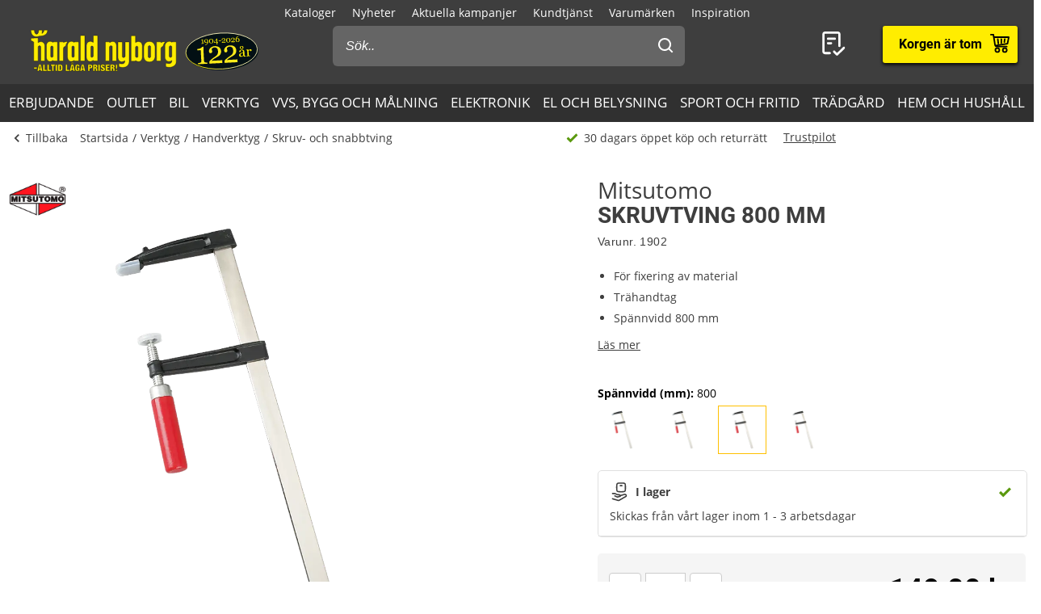

--- FILE ---
content_type: text/html; charset=utf-8
request_url: https://www.harald-nyborg.se/skruvtving-800-mm
body_size: 81898
content:
<!DOCTYPE html>
<html lang="sv" data-theme="3">
<head>
    <meta charset="utf-8" />
    <meta name="viewport" content="width=device-width, initial-scale=1.0" />

    <!-- Explicitly disallow crawling of the test site -->
    
    

    
    
                    <title data-react-helmet="true">Skruvtving 800 mm</title>
                    <meta data-react-helmet="true" name="description" content="Skruvtving från Mitsutomo med handtag av trä. Spänningsvidd 120-800 mm.
Vikt 1,5 kg"/><meta data-react-helmet="true" name="keywords" content=""/><meta data-react-helmet="true" property="og:title" content="Skruvtving 800 mm"/><meta data-react-helmet="true" property="og:description" content="Skruvtving från Mitsutomo med handtag av trä. Spänningsvidd 120-800 mm.
Vikt 1,5 kg"/><meta data-react-helmet="true" property="og:image" content="https://haraldnyborg.cdn.bizzkit.cloud/06e2b032-6920-455d-a056-e784ad5a03d5/pdp-large-webp/1902.webp"/><meta data-react-helmet="true" property="og:type" content="product"/><meta data-react-helmet="true" property="og:url" content="https://www.harald-nyborg.se/skruvtving-800-mm"/>
                    <link data-react-helmet="true" rel="canonical" href="https://www.harald-nyborg.se/skruvtving-800-mm"/><link data-react-helmet="true" rel="stylesheet" href="https://storage.googleapis.com/gowish-button-prod/css/gowish-iframe.css"/>
                    <script data-react-helmet="true" src="https://storage.googleapis.com/gowish-button-prod/js/gowish-iframe.js" data-use-btn="true" type="application/javascript" id="gowish-iframescript" defer="true"></script>                   
                
    
                        
                        <style data-styled="true" data-styled-version="6.1.14">.lgaBCa{width:100%;height:100%;background-color:rgba(0,0,0,0.7);display:flex;align-items:center;justify-content:center;position:fixed;top:0;left:0;z-index:9999;transition:200ms;opacity:0;visibility:hidden;}/*!sc*/
data-styled.g1[id="Spinner__Wrapper-sc-1buxsbs-0"]{content:"lgaBCa,"}/*!sc*/
.iOQXyz{width:34px;height:34px;border:8px solid rgba(255,255,255,0.5);border-top-color:#fff;border-radius:50%;animation:fEWCgj 1s infinite linear;}/*!sc*/
data-styled.g2[id="Spinner__Circle-sc-1buxsbs-1"]{content:"iOQXyz,"}/*!sc*/
.jrTrou{padding:0 10px;}/*!sc*/
data-styled.g3[id="grid__GridSection-sc-18ibg2x-0"]{content:"jrTrou,"}/*!sc*/
.hrnDze{display:block;position:relative;max-width:1450px;padding-left:10px;padding-right:10px;margin-top:0;margin-left:auto;margin-right:auto;box-sizing:border-box;}/*!sc*/
.grid__ContainerFluid-sc-18ibg2x-1 .grid__ContainerFluid-sc-18ibg2x-1{padding-left:5px;padding-right:5px;}/*!sc*/
data-styled.g4[id="grid__ContainerFluid-sc-18ibg2x-1"]{content:"hrnDze,"}/*!sc*/
.bciudR{display:flex;flex-wrap:wrap;align-items:stretch;margin-right:0px;margin-left:0px;justify-content:space-between;margin-bottom:24px;}/*!sc*/
@media (min-width:768px){.bciudR{display:flex;}}/*!sc*/
@media (min-width:1086px){.bciudR{display:flex;}}/*!sc*/
.fCqNNa{display:flex;flex-wrap:wrap;align-items:stretch;margin-right:0px;margin-left:0px;}/*!sc*/
@media (min-width:768px){.fCqNNa{display:flex;}}/*!sc*/
@media (min-width:1086px){.fCqNNa{display:flex;}}/*!sc*/
data-styled.g5[id="grid__Row-sc-18ibg2x-2"]{content:"bciudR,fCqNNa,"}/*!sc*/
.jVoPNB{display:block;position:relative;width:100%;min-height:1px;padding-left:0;padding-right:0;box-sizing:border-box;flex-grow:1;flex-basis:0;max-width:100%;}/*!sc*/
@media (min-width:768px){.jVoPNB{display:block;}}/*!sc*/
@media (min-width:1086px){.jVoPNB{display:block;}}/*!sc*/
data-styled.g6[id="grid__Column-sc-18ibg2x-3"]{content:"jVoPNB,"}/*!sc*/
.dDuRoq{display:inline-flex;justify-content:center;align-items:center;gap:var(--spacing-xs);padding:0 30px;height:40px;position:relative;box-sizing:border-box;font-weight:700;line-height:40px;white-space:nowrap;cursor:pointer;font-family:'Open Sans',Verdana,Arial,sans-serif;border-radius:4px;font-size:17px;background:#3E3E3E;color:#fff;color:#000;padding:0;height:auto;line-height:normal;font-weight:normal;box-shadow:none;text-transform:none;border:none;text-decoration:underline;background:transparent;}/*!sc*/
.dDuRoq >span{display:flex;align-items:center;}/*!sc*/
.dDuRoq:focus-visible{outline:2px solid currentColor;outline-offset:2px;outline-color:#000;}/*!sc*/
.dDuRoq:hover{background:#000;color:#fff;}/*!sc*/
.dDuRoq:active{background:#3E3E3E;color:#fff;}/*!sc*/
.dDuRoq,.dDuRoq:active,.dDuRoq:hover{border:none;background:none;border:none;color:#000;}/*!sc*/
.gimLqg{display:inline-flex;justify-content:center;align-items:center;gap:var(--spacing-xs);padding:0 30px;height:40px;position:relative;box-sizing:border-box;font-weight:700;line-height:40px;white-space:nowrap;cursor:pointer;font-family:'Open Sans',Verdana,Arial,sans-serif;border-radius:4px;font-size:17px;background:#3E3E3E;color:#fff;font-size:15px;color:#000;background:#FFED00;border:none;text-transform:uppercase;box-shadow:0px 1px 1px rgba(0,0,0,0.2),0px 1px 5px #ffc400,0px 1px 4px rgba(0,0,0,0.5);}/*!sc*/
.gimLqg >span{display:flex;align-items:center;}/*!sc*/
.gimLqg:focus-visible{outline:2px solid currentColor;outline-offset:2px;outline-color:#000;}/*!sc*/
.gimLqg:hover{background:#000;color:#fff;}/*!sc*/
.gimLqg:active{background:#3E3E3E;color:#fff;}/*!sc*/
.gimLqg:hover{background:#FFED00;color:#000;border:none;box-shadow:0px 1px 2px rgba(0,0,0,0.5),0px 1px 7px #ffc400,0px 1px 6px rgba(0,0,0,0.5);}/*!sc*/
.gimLqg:active{background:#FFED00;box-shadow:0px 1px 1px rgba(0,0,0,0.2),0px 1px 5px #ffc400,0px 1px 4px rgba(0,0,0,0.5);}/*!sc*/
.hQMdBy{display:inline-flex;justify-content:center;align-items:center;gap:var(--spacing-xs);padding:0 30px;height:40px;position:relative;box-sizing:border-box;font-weight:700;line-height:40px;white-space:nowrap;cursor:pointer;font-family:'Open Sans',Verdana,Arial,sans-serif;border-radius:4px;font-size:17px;background:#3E3E3E;color:#fff;font-size:16px;color:#000;background:#fff;border:none;box-shadow:0px 2px 4px rgba(0,0,0,0.5);font-family:"Roboto",Arial,sans-serif;line-height:41px;}/*!sc*/
.hQMdBy >span{display:flex;align-items:center;}/*!sc*/
.hQMdBy:focus-visible{outline:2px solid currentColor;outline-offset:2px;outline-color:#000;}/*!sc*/
.hQMdBy:hover{background:#000;color:#fff;}/*!sc*/
.hQMdBy:active{background:#3E3E3E;color:#fff;}/*!sc*/
.hQMdBy:hover{background:#fff;color:#000;border:none;box-shadow:0px 2px 9px rgba(0,0,0,0.803074);}/*!sc*/
.hQMdBy:active{color:#000;box-shadow:none;}/*!sc*/
data-styled.g25[id="Button__StyledButton-him6he-2"]{content:"dDuRoq,gimLqg,hQMdBy,"}/*!sc*/
.brWtCa{position:relative;display:flex;text-decoration:none;background:#FFED00;color:#000;font-weight:600;font-size:16px;line-height:26px;width:60px;height:60px;font-family:"Roboto",Arial,sans-serif;}/*!sc*/
.brWtCa svg{width:60px;height:26px;margin:17px 0;}/*!sc*/
data-styled.g37[id="MiniBasket__MobileLinkToBasket-lkox5t-1"]{content:"brWtCa,"}/*!sc*/
.eWMlzT{display:none;}/*!sc*/
@media (min-width:1086px){.eWMlzT{position:fixed;height:100vh;width:100%;top:0;left:0;z-index:1000;background-color:rgba(0,0,0,0.2);}}/*!sc*/
data-styled.g87[id="SearchBar__SearchOverlay-sc-1obzosy-0"]{content:"eWMlzT,"}/*!sc*/
.iMAWHL{border:1px solid #CCCCCC;border-radius:4px;font-size:16px;width:100%;height:40px;padding:10px;box-sizing:border-box;}/*!sc*/
.iMAWHL::placeholder{font-style:italic;}/*!sc*/
@media (min-width:1086px){.iMAWHL{height:50px;width:100%;box-sizing:border-box;z-index:1200;padding-left:16px;border-radius:6px;color:#fff;background:#656565;border:none;outline:none;}.iMAWHL::placeholder{color:#fff;font-style:italic;}}/*!sc*/
data-styled.g89[id="SearchBar__SearchInput-sc-1obzosy-2"]{content:"iMAWHL,"}/*!sc*/
.iWucrW{position:relative;}/*!sc*/
@media (max-width:1086px){.iWucrW{background:#fff;height:60px;padding:10px;width:100%;box-sizing:border-box;padding-left:10px;}}/*!sc*/
data-styled.g90[id="SearchBar__SearchInputWrapper-sc-1obzosy-3"]{content:"iWucrW,"}/*!sc*/
.iObOO{padding:12px;width:48px;height:50px;position:absolute;right:0px;top:0;background-color:transparent;z-index:1200;}/*!sc*/
@media (max-width:1086px){.iObOO{margin:5px;}}/*!sc*/
.iObOO svg{fill:#3e3e3e;}/*!sc*/
@media (min-width:1086px){.iObOO svg{fill:#fff;}}/*!sc*/
data-styled.g91[id="SearchBar__SearchSubmit-sc-1obzosy-4"]{content:"iObOO,"}/*!sc*/
@media (min-width:1086px){.lfnXkY{display:block;z-index:2001;width:403px;max-width:410px;width:100%;padding:0;}}/*!sc*/
@media (min-width:1200px){.lfnXkY{max-width:688px;}}/*!sc*/
data-styled.g92[id="SearchBar__SearchWrapper-sc-1obzosy-5"]{content:"lfnXkY,"}/*!sc*/
.gRVfjT{display:none;}/*!sc*/
@media (min-width:1400px){.gRVfjT{display:inline-block;}}/*!sc*/
data-styled.g96[id="FavoriteLink__Text-sc-7j4igf-1"]{content:"gRVfjT,"}/*!sc*/
.htuhyV{position:relative;display:flex;align-items:center;text-decoration:none;color:#fff;font-size:16px;line-height:26px;width:50px;font-family:"Roboto",Arial,sans-serif;}/*!sc*/
.htuhyV svg{margin:0 auto;width:23px;height:auto;padding-right:5px;display:block;}/*!sc*/
@media (min-width:1086px){.htuhyV{width:auto;height:auto;padding-right:15px;margin-right:30px;}.htuhyV svg{width:32px;height:30px;padding:0;padding-left:7px;position:relative;top:-1px;}}/*!sc*/
@media (min-width:1400px){.htuhyV{flex-wrap:wrap-reverse;justify-content:center;}}/*!sc*/
.htuhyV:visited,.htuhyV:active,.htuhyV a:hover{color:#fff;text-decoration:none;}/*!sc*/
data-styled.g97[id="FavoriteLink__Link-sc-7j4igf-2"]{content:"htuhyV,"}/*!sc*/
.dhiaYA{position:relative;width:100%;background:#fff;color:#000;position:absolute;top:60px;}/*!sc*/
@media (min-width:1086px){.dhiaYA{display:none;}}/*!sc*/
data-styled.g121[id="HNSearch__SearchBarWrapper-sc-2q5aim-0"]{content:"dhiaYA,"}/*!sc*/
.jJKcRs{width:100%;height:100%;max-width:400px;max-height:100%;padding:0;border:none;margin:0;overflow:hidden;box-sizing:border-box;position:fixed;left:0;top:0;z-index:100;background:#3E3E3E;transition:all cubic-bezier(0.73,0.09,0.21,0.96) 400ms;}/*!sc*/
@keyframes backdrop-fade{from{opacity:0;}to{opacity:var(--opacity-overlay);}}/*!sc*/
.jJKcRs::backdrop{background-color:black;pointer-events:none;animation:backdrop-fade cubic-bezier(0.73,0.09,0.21,0.96) 400ms forwards;}/*!sc*/
.jJKcRs[open]{transform:translate3d(0,0,0);}/*!sc*/
data-styled.g122[id="styles__Drawer-mp7x9e-0"]{content:"jJKcRs,"}/*!sc*/
.irchlr{width:60px;height:60px;}/*!sc*/
.irchlr svg{margin:0 auto;width:24px;height:24px;fill:#fff;display:block;}/*!sc*/
data-styled.g123[id="styles__Burger-mp7x9e-1"]{content:"irchlr,"}/*!sc*/
.jNyRFl{width:100%;height:60px;background-color:#303030;box-sizing:border-box;display:flex;align-items:center;justify-content:space-between;z-index:2;color:#fff;position:absolute;top:0;left:0;font-family:"Roboto",Arial,sans-serif;}/*!sc*/
.jNyRFl button{padding:0 30px;height:100%;display:flex;align-items:center;color:inherit;font-size:16px;}/*!sc*/
.jNyRFl button svg{width:20px;height:20px;fill:currentColor;}/*!sc*/
.jNyRFl button:first-child svg{margin-right:10px;}/*!sc*/
.jNyRFl button:last-child svg{margin-left:10px;}/*!sc*/
data-styled.g124[id="styles__Header-mp7x9e-2"]{content:"jNyRFl,"}/*!sc*/
.hFBjSh{padding:0 30px;font-weight:500;font-size:20px;}/*!sc*/
data-styled.g125[id="styles__Heading-mp7x9e-3"]{content:"hFBjSh,"}/*!sc*/
.jhbtlm{padding:60px 0px 80px;height:100%;box-sizing:border-box;overflow-y:auto;overflow-x:hidden;-webkit-overflow-scrolling:touch;}/*!sc*/
data-styled.g126[id="styles__ScrollArea-mp7x9e-4"]{content:"jhbtlm,"}/*!sc*/
.cbZUPc{padding-bottom:15px;margin-top:15px;border-top:1px solid #000;}/*!sc*/
data-styled.g127[id="styles__Border-mp7x9e-5"]{content:"cbZUPc,"}/*!sc*/
.iRFuln{margin-top:10px;}/*!sc*/
data-styled.g128[id="styles__List-mp7x9e-6"]{content:"iRFuln,"}/*!sc*/
.eEykAR{margin:0 10px;font-size:18px;line-height:26px;}/*!sc*/
.eEykAR >span,.eEykAR >a,.eEykAR >button{width:100%;height:50px;padding:0 30px;box-sizing:border-box;display:flex;align-items:center;color:#fff;font-size:18px;line-height:26px;}/*!sc*/
.eEykAR >span:active,.eEykAR >a:active,.eEykAR >button:active{background-color:#303030;}/*!sc*/
.eEykAR >span svg:last-child,.eEykAR >a svg:last-child,.eEykAR >button svg:last-child{margin-left:auto;width:20px;height:20px;transform:rotate(180deg);fill:currentColor;}/*!sc*/
.kaieqY{margin:0px;font-size:18px;line-height:26px;}/*!sc*/
.kaieqY >span,.kaieqY >a,.kaieqY >button{width:100%;height:50px;padding:0 30px;box-sizing:border-box;display:flex;align-items:center;color:#fff;font-size:18px;line-height:26px;}/*!sc*/
.kaieqY >span:active,.kaieqY >a:active,.kaieqY >button:active{background-color:#303030;}/*!sc*/
.kaieqY >span svg:last-child,.kaieqY >a svg:last-child,.kaieqY >button svg:last-child{margin-left:auto;width:20px;height:20px;transform:rotate(180deg);fill:currentColor;}/*!sc*/
data-styled.g129[id="styles__Item-mp7x9e-7"]{content:"eEykAR,kaieqY,"}/*!sc*/
.bVceND{background-color:#3E3E3E;position:absolute;top:0;left:0;z-index:2;width:100%;height:100%;max-width:400px;max-height:100%;padding:0;display:none;}/*!sc*/
data-styled.g131[id="styles__SubMenuSlide-mp7x9e-9"]{content:"bVceND,"}/*!sc*/
.lbRrpk{margin:0 10px;font-size:18px;line-height:26px;height:50px;padding:0 30px;box-sizing:border-box;display:flex;align-items:center;color:#fff;background-color:#303030;}/*!sc*/
data-styled.g133[id="styles__ViewAll-mp7x9e-11"]{content:"lbRrpk,"}/*!sc*/
.jZqxRC{padding:10px;position:absolute;top:10px;left:10px;z-index:5;background:#fff;transform:translateX(-200%);color:black;}/*!sc*/
.jZqxRC:focus{transform:translateX(0);}/*!sc*/
@media print{.jZqxRC{display:none;}}/*!sc*/
data-styled.g135[id="Header__SkipToContentLink-sc-1uxdvpd-0"]{content:"jZqxRC,"}/*!sc*/
.fJBSkh{background:#3E3E3E;color:#fff;width:100%;z-index:100;position:fixed;top:0px;display:flex;flex-direction:column;flex:0 0 100%;}/*!sc*/
@media (min-width:1086px){.fJBSkh{height:146px;position:absolute;display:block;}}/*!sc*/
@media print{.fJBSkh{display:none;}}/*!sc*/
data-styled.g136[id="Header__Wrapper-sc-1uxdvpd-1"]{content:"fJBSkh,"}/*!sc*/
.hDnGMc{display:flex;flex-direction:row;justify-content:space-between;width:60px;}/*!sc*/
@media (min-width:1086px){.hDnGMc{display:none;}}/*!sc*/
data-styled.g137[id="Header__LeftLinks-sc-1uxdvpd-2"]{content:"hDnGMc,"}/*!sc*/
.lkuKoA{display:flex;flex-direction:row;align-items:center;justify-content:space-between;width:100%;}/*!sc*/
@media (min-width:1086px){.lkuKoA{padding-top:32px;align-items:flex-start;}}/*!sc*/
data-styled.g139[id="Header__Center-sc-1uxdvpd-4"]{content:"lkuKoA,"}/*!sc*/
.gJANsg{display:inline-block;}/*!sc*/
@media (min-width:1086px){.gJANsg{width:25%;}}/*!sc*/
data-styled.g140[id="Header__LogoWrapper-sc-1uxdvpd-5"]{content:"gJANsg,"}/*!sc*/
.eJDDQq{display:none;width:auto;height:40px;}/*!sc*/
@media (min-width:375px){.eJDDQq{display:block;}}/*!sc*/
@media (min-width:1086px){.eJDDQq{width:180px;height:59px;position:relative;top:-5px;margin-left:30px;}}/*!sc*/
data-styled.g141[id="Header__LogoLink-sc-1uxdvpd-6"]{content:"eJDDQq,"}/*!sc*/
.hSuSCT{display:block;width:auto;height:40px;}/*!sc*/
@media (min-width:375px){.hSuSCT{display:none;}}/*!sc*/
data-styled.g142[id="Header__SmallLogoLink-sc-1uxdvpd-7"]{content:"hSuSCT,"}/*!sc*/
.hKYDRP{height:100%;width:100%;}/*!sc*/
data-styled.g143[id="Header__Logo-sc-1uxdvpd-8"]{content:"hKYDRP,"}/*!sc*/
.xkeBy{display:flex;flex-direction:row;justify-content:space-between;width:110px;}/*!sc*/
@media (min-width:1086px){.xkeBy{display:none;}}/*!sc*/
data-styled.g144[id="Header__RightLinks-sc-1uxdvpd-9"]{content:"xkeBy,"}/*!sc*/
.hyeigf{display:block;border-bottom:1px solid #979797;padding:10px 0;}/*!sc*/
@media (min-width:768px){.hyeigf{padding:0;padding-left:0;background-color:transparent;display:block;border:none;width:250px;padding-right:10px;}.hyeigf:first-child{width:190px;}}/*!sc*/
.MfZEQ{display:none;}/*!sc*/
@media (min-width:768px){.MfZEQ{padding:0;padding-left:0;background-color:transparent;display:block;border:none;}.MfZEQ:first-child{width:190px;}}/*!sc*/
data-styled.g147[id="Accordion__List-sc-1n0efsa-0"]{content:"hyeigf,MfZEQ,"}/*!sc*/
.eOYNlE{padding:0 25px;}/*!sc*/
@media (min-width:768px){.eOYNlE{padding:0;margin-bottom:40px;}}/*!sc*/
.gjyyNr{padding:0 10px;}/*!sc*/
@media (min-width:768px){.gjyyNr{padding:0;}}/*!sc*/
data-styled.g148[id="Accordion__Item-sc-1n0efsa-1"]{content:"eOYNlE,gjyyNr,"}/*!sc*/
.lkBMnQ{margin-left:auto;width:12px;height:7px;}/*!sc*/
.lkBMnQ svg{fill:#fff;stroke:white;display:block;}/*!sc*/
@media (min-width:768px){.lkBMnQ{display:none;}}/*!sc*/
data-styled.g149[id="Accordion__Arrow-sc-1n0efsa-2"]{content:"lkBMnQ,"}/*!sc*/
.izpxrD{padding:10px 0;display:flex;align-items:center;cursor:pointer;line-height:26px;font-size:17px;font-weight:500;font-family:"Roboto",Arial,sans-serif;font-size:18px;}/*!sc*/
@media (min-width:768px){.izpxrD{padding:1px 0;font-size:14px;}}/*!sc*/
@media (min-width:768px){.izpxrD{cursor:auto;padding:5px 0;font-size:18px;}}/*!sc*/
.dwYPuN{padding:10px 0;display:flex;align-items:center;cursor:pointer;line-height:26px;font-size:17px;}/*!sc*/
@media (min-width:768px){.dwYPuN{padding:1px 0;font-size:14px;}}/*!sc*/
data-styled.g150[id="Accordion__LinkStyled-sc-1n0efsa-3"]{content:"izpxrD,dwYPuN,"}/*!sc*/
.ctUZtX{justify-content:center;flex-direction:column;max-width:350px;padding:30px 25px;padding-bottom:10px;line-height:20px;}/*!sc*/
@media (min-width:768px){.ctUZtX{justify-content:start;padding:0;padding-bottom:30px;min-height:160px;}}/*!sc*/
@media (min-width:1200px){.ctUZtX{min-width:350px;}}/*!sc*/
data-styled.g151[id="NewsLetter__Wrapper-sc-1uzo8jv-0"]{content:"ctUZtX,"}/*!sc*/
.cWqsFF{font-weight:500;padding:5px 0 15px;font-family:"Roboto",Arial,sans-serif;font-size:18px;}/*!sc*/
@media (min-width:768px){.cWqsFF{padding-bottom:10px;}}/*!sc*/
data-styled.g152[id="NewsLetter__Title-sc-1uzo8jv-1"]{content:"cWqsFF,"}/*!sc*/
.gNtEQD{padding:0 15px;justify-content:center;width:100%;}/*!sc*/
data-styled.g153[id="NewsLetter__Button-sc-1uzo8jv-2"]{content:"gNtEQD,"}/*!sc*/
.gOMVRd{margin-bottom:15px;line-height:22px;}/*!sc*/
data-styled.g154[id="NewsLetter__Description-sc-1uzo8jv-3"]{content:"gOMVRd,"}/*!sc*/
.bOumin{width:100%;display:flex;flex-direction:column;align-items:center;justify-content:center;color:#000;background:#fff;padding-top:25px;font-size:12px;}/*!sc*/
@media (min-width:1086px){.bOumin{padding-top:20px;}}/*!sc*/
data-styled.g155[id="Bottom__Wrapper-puxp5k-0"]{content:"bOumin,"}/*!sc*/
.khMJJr{display:flex;flex-wrap:wrap;justify-content:center;align-items:center;padding:0 25px 0;max-width:none;background-color:#fff;}/*!sc*/
@media (min-width:1086px){.khMJJr{padding:0 20px 0;}}/*!sc*/
data-styled.g156[id="Bottom__LogoWrapper-puxp5k-1"]{content:"khMJJr,"}/*!sc*/
.jnIQKc{height:25px;max-width:55px;margin:5px 7px;}/*!sc*/
@media (min-width:1086px){.jnIQKc{max-width:55px;margin:15px 8px;}}/*!sc*/
.ePvltK{height:25px;max-width:40px;margin:5px 7px;}/*!sc*/
@media (min-width:1086px){.ePvltK{max-width:60px;margin:15px 8px;}}/*!sc*/
data-styled.g157[id="Bottom__BottomIcon-puxp5k-2"]{content:"jnIQKc,ePvltK,"}/*!sc*/
.hfKkHW{display:flex;flex-direction:column;justify-content:center;background-color:#3E3E3E;color:#fff;}/*!sc*/
@media (min-width:768px){.hfKkHW{padding:60px 0 0;}}/*!sc*/
@media print{.hfKkHW{display:none;}}/*!sc*/
data-styled.g158[id="Footer__Wrapper-bkiut6-0"]{content:"hfKkHW,"}/*!sc*/
.dxnaro{display:flex;flex-direction:column;width:100%;padding:0;}/*!sc*/
@media (min-width:768px){.dxnaro{align-items:center;padding:0 15px;}}/*!sc*/
data-styled.g159[id="Footer__StyledContainerFluid-bkiut6-1"]{content:"dxnaro,"}/*!sc*/
.iXDAcT{margin:50px auto 15px;width:auto;line-height:20px;}/*!sc*/
@media (min-width:768px){.iXDAcT{margin:60px auto 10px;width:270px;}}/*!sc*/
data-styled.g160[id="Footer__LogoWrapper-bkiut6-2"]{content:"iXDAcT,"}/*!sc*/
.dKzbdW{height:70px;}/*!sc*/
data-styled.g161[id="Footer__Logo-bkiut6-3"]{content:"dKzbdW,"}/*!sc*/
.LlmvW{margin:0 auto;padding-bottom:50px;line-height:20px;}/*!sc*/
.LlmvW a{text-decoration:underline;}/*!sc*/
@media (min-width:1086px){.LlmvW{display:flex;justify-content:center;margin:0;width:100%;}.LlmvW>a,.LlmvW>div{padding:0 5px;line-height:20px;}.LlmvW>a:not(:last-child):after,.LlmvW>div:not(:last-child):after{content:',';}}/*!sc*/
data-styled.g162[id="Footer__InformationWrapper-bkiut6-4"]{content:"LlmvW,"}/*!sc*/
.fxiawu{display:flex;flex-direction:column;width:100%;}/*!sc*/
@media (min-width:768px){.fxiawu{flex-direction:row;justify-content:center;width:auto;}}/*!sc*/
data-styled.g163[id="Footer__AccordionRowWrap-bkiut6-5"]{content:"fxiawu,"}/*!sc*/
.jNpTBf{width:100%;padding:0 25px;display:flex;justify-content:center;box-sizing:border-box;}/*!sc*/
@media (min-width:768px){.jNpTBf{padding:0;justify-content:start;height:30px;}}/*!sc*/
data-styled.g164[id="Footer__SocialWrapper-bkiut6-6"]{content:"jNpTBf,"}/*!sc*/
.gfICww{width:30px;height:30px;margin-right:15px;}/*!sc*/
.gfICww svg{max-width:30px;max-height:30px;}/*!sc*/
data-styled.g165[id="Footer__SocialIcon-bkiut6-7"]{content:"gfICww,"}/*!sc*/
.jPGaiZ{display:none;line-height:20px;}/*!sc*/
@media (min-width:1200px){.jPGaiZ{display:flex;flex-wrap:nowrap;}}/*!sc*/
data-styled.g166[id="Breadcrumb__List-sc-1cnc3di-0"]{content:"jPGaiZ,"}/*!sc*/
.xbObb{flex-shrink:0;}/*!sc*/
.xbObb:after{content:'/';margin:0 5px;}/*!sc*/
.xbObb:last-child:after{display:none;}/*!sc*/
data-styled.g167[id="Breadcrumb__Item-sc-1cnc3di-1"]{content:"xbObb,"}/*!sc*/
.deqlgi{display:none;}/*!sc*/
@media (min-width:1086px){.deqlgi{display:flex;flex-direction:column;align-items:center;flex-direction:row;}}/*!sc*/
@media (min-width:1086px){.drXQea{display:none;display:flex;flex-direction:column;align-items:center;flex-direction:row;}}/*!sc*/
data-styled.g168[id="Usp__List-sc-2ljg3-0"]{content:"deqlgi,drXQea,"}/*!sc*/
.bFMFdp{line-height:20px;margin-top:25px;display:flex;align-items:center;font-weight:bold;flex-shrink:0;}/*!sc*/
@media (min-width:1086px){.bFMFdp{margin-top:0;margin-left:40px;font-weight:normal;}}/*!sc*/
.bFMFdp:first-child{margin:0;}/*!sc*/
.bFMFdp svg{margin-right:7px;width:15px;height:14px;}/*!sc*/
data-styled.g169[id="Usp__Item-sc-2ljg3-1"]{content:"bFMFdp,"}/*!sc*/
.kLHRGB{display:none;margin-top:25px;height:20px;}/*!sc*/
@media (min-width:1086px){.kLHRGB{display:block;margin-top:-2px;margin-left:20px;width:300px;}}/*!sc*/
.kLHRGB a{text-decoration:underline;}/*!sc*/
.kEzngR{display:block;margin-top:25px;height:20px;}/*!sc*/
@media (min-width:1086px){.kEzngR{display:block;margin-top:-2px;margin-left:20px;width:300px;}}/*!sc*/
.kEzngR a{text-decoration:underline;}/*!sc*/
data-styled.g170[id="Usp__TrustBoxWrap-sc-2ljg3-2"]{content:"kLHRGB,kEzngR,"}/*!sc*/
.ePRTHp{width:22px;height:20px;fill:#3E3E3E;}/*!sc*/
data-styled.g171[id="PageHeader__BackArrow-hmn1u1-0"]{content:"ePRTHp,"}/*!sc*/
.YrUas{padding:10px 0;max-width:1430px;margin:0 auto;color:#3E3E3E;line-height:20px;display:flex;flex-direction:column;overflow-x:auto;}/*!sc*/
@media (min-width:1086px){.YrUas{flex-direction:row;align-items:center;}}/*!sc*/
@media print{.YrUas{display:none;}}/*!sc*/
data-styled.g173[id="PageHeader__Wrapper-hmn1u1-2"]{content:"YrUas,"}/*!sc*/
.gWqARV{display:none;}/*!sc*/
@media (min-width:1086px){.gWqARV{flex-grow:1;display:block;}}/*!sc*/
data-styled.g174[id="PageHeader__Spacer-hmn1u1-3"]{content:"gWqARV,"}/*!sc*/
.eGamAm{display:flex;align-items:center;margin-right:15px;font-size:14px;text-decoration:none;color:#3E3E3E;font-weight:500;line-height:20px;height:20px;}/*!sc*/
@media (min-width:1200px){.eGamAm{display:none;}}/*!sc*/
.kbhgjK{display:flex;align-items:center;margin-right:15px;font-size:14px;text-decoration:none;color:#3E3E3E;font-weight:500;line-height:20px;height:20px;display:none;}/*!sc*/
@media (min-width:1200px){.kbhgjK{display:flex;}}/*!sc*/
data-styled.g175[id="PageHeader__BackButton-hmn1u1-4"]{content:"eGamAm,kbhgjK,"}/*!sc*/
.bFmgvh{display:flex;align-items:center;margin-left:-5px;}/*!sc*/
@media (min-width:1200px){.bFmgvh{display:none;}}/*!sc*/
data-styled.g177[id="PageHeader__MobileLinks-hmn1u1-6"]{content:"bFmgvh,"}/*!sc*/
.dNrlMD{display:flex;align-items:center;cursor:pointer;font-size:14px;line-height:20px;color:#3E3E3E;font-weight:400;flex-shrink:0;}/*!sc*/
@media (min-width:1200px){.dNrlMD{display:none;}}/*!sc*/
data-styled.g178[id="PageHeader__GoBackMobile-hmn1u1-7"]{content:"dNrlMD,"}/*!sc*/
.dPdVGj{background-color:#F5F5F5;padding:40px 0;}/*!sc*/
@media (min-width:768px){.dPdVGj{height:110px;}}/*!sc*/
@media print{.dPdVGj{display:none;}}/*!sc*/
data-styled.g179[id="PageFooter__Aside-qqwyyt-0"]{content:"dPdVGj,"}/*!sc*/
.kUgNur{display:flex;align-items:center;justify-content:space-evenly;}/*!sc*/
data-styled.g180[id="PageFooter__Desktop-qqwyyt-1"]{content:"kUgNur,"}/*!sc*/
.ivSHEy{display:flex;flex-direction:column;align-items:center;min-height:108px;}/*!sc*/
@media (min-width:768px){.ivSHEy{display:none;}}/*!sc*/
data-styled.g181[id="PageFooter__Mobile-qqwyyt-2"]{content:"ivSHEy,"}/*!sc*/
.eqAuQG{height:110px;font-size:14px;line-height:20px;padding-bottom:40px;text-align:center;}/*!sc*/
@media (min-width:768px){.eqAuQG{padding:0;width:140px;margin:0 auto;}}/*!sc*/
data-styled.g182[id="PageFooter__UspElement-qqwyyt-3"]{content:"eqAuQG,"}/*!sc*/
.bqyHTu{display:none;padding:0;}/*!sc*/
@media (min-width:768px){.bqyHTu{display:block;}}/*!sc*/
.bqyHTu a{text-decoration:underline;}/*!sc*/
data-styled.g183[id="PageFooter__TrustBoxWrap-qqwyyt-4"]{content:"bqyHTu,"}/*!sc*/
.gZMvOa{height:100%;}/*!sc*/
data-styled.g184[id="PageFooter__UspIcon-qqwyyt-5"]{content:"gZMvOa,"}/*!sc*/
.kQxJK{padding:0 25px 0;background-color:#fff;border-bottom:1px solid #CCCCCC;}/*!sc*/
@media (min-width:1086px){.kQxJK{margin:20px 0 0;padding-bottom:20px;border:none;padding:0;}}/*!sc*/
data-styled.g209[id="tabStyles__TabsStyled-qv5wiq-0"]{content:"kQxJK,"}/*!sc*/
.gZvIrK{display:flex;justify-content:center;align-items:center;border-bottom:1px solid #CCCCCC;background-color:#fff;}/*!sc*/
data-styled.g210[id="tabStyles__TabTitles-qv5wiq-1"]{content:"gZvIrK,"}/*!sc*/
.iGLTOd{cursor:pointer;text-transform:uppercase;font-size:14px;line-height:20px;display:none;align-items:center;padding:8px 15px;border-bottom:3px solid #fff;border-bottom:3px solid #FFC000;}/*!sc*/
@media (min-width:1086px){.iGLTOd{display:flex;color:#000;}}/*!sc*/
@media (min-width:1200px){.iGLTOd{padding:0 25px;line-height:36px;}}/*!sc*/
.gUNibI{cursor:pointer;text-transform:uppercase;font-size:14px;line-height:20px;display:none;align-items:center;padding:8px 15px;border-bottom:3px solid #fff;}/*!sc*/
@media (min-width:1086px){.gUNibI{display:flex;color:#595959;}}/*!sc*/
@media (min-width:1200px){.gUNibI{padding:0 25px;line-height:36px;}}/*!sc*/
data-styled.g211[id="tabStyles__TabTitle-qv5wiq-2"]{content:"iGLTOd,gUNibI,"}/*!sc*/
.bPaVHH{display:flex;align-items:flex-start;justify-content:center;background-color:#fff;}/*!sc*/
@media (min-width:1086px){.bPaVHH{padding-bottom:20px;}}/*!sc*/
data-styled.g212[id="tabStyles__TabBottomWrapper-qv5wiq-3"]{content:"bPaVHH,"}/*!sc*/
.huhwjk{padding:30px 15px 20px;width:100%;max-width:1260px;}/*!sc*/
.huhwjk ul{padding-left:20px;}/*!sc*/
data-styled.g213[id="tabStyles__TabContents-qv5wiq-4"]{content:"huhwjk,"}/*!sc*/
.hYiioW{display:none;}/*!sc*/
@media (min-width:1086px){.hYiioW{display:block;max-width:1430px;margin:0 auto;}}/*!sc*/
data-styled.g214[id="tabStyles__TabsWrapper-qv5wiq-5"]{content:"hYiioW,"}/*!sc*/
.gSDRmG{width:24px;height:20px;color:black;transform:rotate(-180deg);}/*!sc*/
.fQfkoe{width:24px;height:20px;color:black;}/*!sc*/
data-styled.g215[id="tabStyles__ArrowIcon-qv5wiq-6"]{content:"gSDRmG,fQfkoe,"}/*!sc*/
.bmdYuz{display:block;color:#fff;}/*!sc*/
@media (min-width:1086px){.bmdYuz{display:none;}}/*!sc*/
data-styled.g216[id="tabStyles__AccordionWrapper-qv5wiq-7"]{content:"bmdYuz,"}/*!sc*/
.eTceLP{cursor:pointer;text-transform:uppercase;padding:14px 0;display:flex;align-items:center;justify-content:space-between;font-size:14px;line-height:22px;}/*!sc*/
@media (min-width:1086px){.eTceLP{display:none;}}/*!sc*/
data-styled.g217[id="tabStyles__AccordionTitle-qv5wiq-8"]{content:"eTceLP,"}/*!sc*/
.bWZQuy{padding:0px 0 12px;}/*!sc*/
.bWZQuy ul{padding-left:20px;}/*!sc*/
@media (min-width:1086px){.bWZQuy{padding:0 10px 12px;}}/*!sc*/
data-styled.g218[id="tabStyles__AccordionContents-qv5wiq-9"]{content:"bWZQuy,"}/*!sc*/
.kmLCIb{color:#3e3e3e;border-top:1px solid #d0d0ce;}/*!sc*/
.kmLCIb:last-child{border-bottom:none;}/*!sc*/
data-styled.g219[id="tabStyles__SingleAccordionBlockStyled-qv5wiq-10"]{content:"kmLCIb,"}/*!sc*/
.ddKdNy{display:block;fill:currentColor;}/*!sc*/
.ddKdNy>svg{display:block;width:100%;height:100%;transform:rotate(var(--rotate,0deg));}/*!sc*/
.ddKdNy.sizeSm{width:var(--icon-size-sm);height:var(--icon-size-sm);}/*!sc*/
.ddKdNy.sizeMd{width:var(--icon-size-md);height:var(--icon-size-md);}/*!sc*/
.ddKdNy.sizeLg{width:var(--icon-size-lg);height:var(--icon-size-lg);}/*!sc*/
@media (max-width:576px){.ddKdNy .mobileSizeSm{width:var(--icon-size-sm);height:var(--icon-size-sm);}.ddKdNy .mobileSizeMd{width:var(--icon-size-md);height:var(--icon-size-md);}.ddKdNy .mobileSizeLg{width:var(--icon-size-lg);height:var(--icon-size-lg);}}/*!sc*/
data-styled.g446[id="Iconstyles__StyledIcon-sc-2rbx6t-0"]{content:"ddKdNy,"}/*!sc*/
.jIhZWT{box-sizing:border-box;width:100%;overflow:hidden;--slide-count:3;}/*!sc*/
data-styled.g472[id="Carousel__SliderWrapper-sc-1mipdg5-0"]{content:"jIhZWT,"}/*!sc*/
.eumCQn{transform:translate3d(0,0,0);flex:0 0 calc(var(--slide-size) - 1px);min-width:0;padding-right:var(--slide-spacing);}/*!sc*/
data-styled.g473[id="Carousel__Slide-sc-1mipdg5-1"]{content:"eumCQn,"}/*!sc*/
.itAxZh{--slide-width:100%;width:var(--slide-width);--slide-spacing:10px;--slide-size:calc((var(--slide-width) / var(--slide-count)) - var(--slide-spacing));margin:0px 5px;position:relative;}/*!sc*/
data-styled.g474[id="Carousel__Section-sc-1mipdg5-2"]{content:"itAxZh,"}/*!sc*/
.eNBPUN{overflow:hidden;}/*!sc*/
data-styled.g475[id="Carousel__ViewPort-sc-1mipdg5-3"]{content:"eNBPUN,"}/*!sc*/
.eLyUHN{display:flex;list-style:none;}/*!sc*/
data-styled.g476[id="Carousel__Container-sc-1mipdg5-4"]{content:"eLyUHN,"}/*!sc*/
.ipdzTP{background:var(--color-background-neutral-default);max-width:var(--dialog-size-850);max-height:calc(100% - 40px);width:calc(100vw - 40px);background:var(--color-background-neutral-default);border:var(--border-size-sm) solid var(--color-border-weak);padding:0;margin:auto;transition-property:display,overlay;transition-timing-function:var(--ease-base);transition-duration:1ms;}/*!sc*/
.ipdzTP::backdrop{background-color:rgba(0,0,0,0.3);transition-property:display,overlay;transition-timing-function:var(--ease-base);transition-duration:1ms;}/*!sc*/
@media (max-width:576px){.ipdzTP.fullScreenOnMobile{margin:0;border:none;}.ipdzTP.fullScreenOnMobile:modal{width:100vw;height:100vh;max-width:100vw;max-height:100vh;}}/*!sc*/
data-styled.g694[id="Modalstyles__Dialog-b3ejgf-0"]{content:"ipdzTP,"}/*!sc*/
.jKlEWF.contentCentered{display:flex;justify-content:center;align-items:center;}/*!sc*/
data-styled.g695[id="Modalstyles__Content-b3ejgf-1"]{content:"jKlEWF,"}/*!sc*/
.kqKccF{position:absolute;top:0;right:0;z-index:2;padding:15px;}/*!sc*/
data-styled.g696[id="Modalstyles__CloseButton-b3ejgf-2"]{content:"kqKccF,"}/*!sc*/
.hEXUme{flex:0 1 auto;padding:20px 20px;}/*!sc*/
@media (min-width:768px){.hEXUme{padding:30px 40px;flex:1 1 auto;height:auto;}}/*!sc*/
data-styled.g697[id="Modalstyles__ModalContent-b3ejgf-3"]{content:"hEXUme,"}/*!sc*/
.jnlOYs{position:relative;display:flex;flex-direction:column;border-radius:0px;box-shadow:none;}/*!sc*/
data-styled.g698[id="Modalstyles__ModalBox-b3ejgf-4"]{content:"jnlOYs,"}/*!sc*/
.fjfqVV{color:#3E3E3E;background-color:#fff;padding-top:120px;}/*!sc*/
@media (min-width:1086px){.fjfqVV{padding-top:151px;}}/*!sc*/
.fjfqVV .font-size-xxxxlarge,.fjfqVV .font-size-xxxlarge,.fjfqVV .font-size-xxlarge,.fjfqVV .font-size-xlarge,.fjfqVV .font-size-large,.fjfqVV h1.a-text-child,.fjfqVV h2.a-text-child,.fjfqVV h1,.fjfqVV h2{font-weight:700;}/*!sc*/
.fjfqVV .color-color-1-bg.color-color-1-bg{background-color:#FFC000;}/*!sc*/
.fjfqVV .color-color-2-bg.color-color-2-bg{background-color:#FFED00;}/*!sc*/
@media print{.fjfqVV{background-color:white;padding-top:24px;}}/*!sc*/
data-styled.g700[id="ContentWrapper__Theme-sc-1i7vyu4-0"]{content:"fjfqVV,"}/*!sc*/
.bzRGaU{left:0;opacity:1;z-index:1000;display:none;}/*!sc*/
.bzRGaU.show{display:block;}/*!sc*/
data-styled.g701[id="ContentWrapper__Overlay-sc-1i7vyu4-1"]{content:"bzRGaU,"}/*!sc*/
.iZoipb :focus-visible{outline:auto;}/*!sc*/
data-styled.g703[id="ContentWrapper__MainContent-sc-1i7vyu4-3"]{content:"iZoipb,"}/*!sc*/
@keyframes fEWCgj{0%{transform:rotate(0deg);}100%{transform:rotate(360deg);}}/*!sc*/
data-styled.g707[id="sc-keyframes-fEWCgj"]{content:"fEWCgj,"}/*!sc*/
.fSqnvk{display:flex;justify-content:center;flex-wrap:wrap;max-width:100%;margin:0 auto;background-color:#fff;}/*!sc*/
@media (min-width:1086px){.fSqnvk{padding-top:34px;}}/*!sc*/
data-styled.g767[id="styles__Wrapper-sc-11ptekn-0"]{content:"fSqnvk,"}/*!sc*/
.bLLOBx{width:100%;box-sizing:border-box;max-width:1430px;padding:0 25px;position:relative;}/*!sc*/
@media (min-width:1086px){.bLLOBx{display:flex;justify-content:space-between;padding:0 10px;}}/*!sc*/
data-styled.g768[id="styles__Container-sc-11ptekn-1"]{content:"bLLOBx,"}/*!sc*/
@media (min-width:1086px){.aQinY{margin-bottom:50px;}}/*!sc*/
data-styled.g769[id="styles__DetailsWrapper-sc-11ptekn-2"]{content:"aQinY,"}/*!sc*/
.gxjheV{display:flex;flex-direction:column;line-height:20px;}/*!sc*/
@media (min-width:1086px){.gxjheV{width:530px;max-width:530px;position:relative;padding-left:30px;}}/*!sc*/
@media (min-width:1200px){.gxjheV{padding-left:0;display:block;}}/*!sc*/
data-styled.g770[id="styles__DetailsContainer-sc-11ptekn-3"]{content:"gxjheV,"}/*!sc*/
.bDfUrl{display:flex;flex-direction:column;order:6;margin:0 0 20px;position:relative;}/*!sc*/
@media (min-width:1086px){.bDfUrl{display:flex;margin:0 0 20px;order:3;}}/*!sc*/
.gxSwvl{display:flex;flex-direction:column;order:2;margin:0 0 20px;margin:0 0 30px;position:relative;}/*!sc*/
@media (min-width:1086px){.gxSwvl{display:flex;margin:0 0 20px;order:3;}}/*!sc*/
.jvytSk{display:flex;flex-direction:column;order:4;margin:0 0 20px;margin:0 0 25px;position:relative;}/*!sc*/
@media (min-width:1086px){.jvytSk{display:flex;margin:0 0 20px;order:4;}}/*!sc*/
.dlerJh{display:flex;flex-direction:column;order:3;position:relative;}/*!sc*/
@media (min-width:1086px){.dlerJh{display:flex;margin:0;order:5;}}/*!sc*/
.faMlV{display:flex;flex-direction:column;order:4;margin:0 0 8px 0;position:relative;}/*!sc*/
@media (min-width:1086px){.faMlV{display:flex;margin:0;order:5;}}/*!sc*/
.duRKga{display:flex;flex-direction:column;order:4;margin:0;position:relative;}/*!sc*/
@media (min-width:1086px){.duRKga{display:flex;margin:0;order:6;}}/*!sc*/
data-styled.g771[id="styles__Detail-sc-11ptekn-4"]{content:"bDfUrl,gxSwvl,jvytSk,dlerJh,faMlV,duRKga,"}/*!sc*/
.lgTvwJ{display:flex;flex-direction:column;}/*!sc*/
@media (min-width:1086px){.lgTvwJ{flex-direction:row;justify-content:space-between;}.lgTvwJ >*{width:48%;}}/*!sc*/
@media (max-width:1086px){.lgTvwJ >*:not(:last-child){margin-bottom:1rem;}}/*!sc*/
data-styled.g772[id="styles__HNButtons-sc-11ptekn-5"]{content:"lgTvwJ,"}/*!sc*/
.ebzjuQ{font-size:20px;line-height:26px;margin-bottom:5px;text-transform:uppercase;font-weight:700;}/*!sc*/
@media (min-width:1086px){.ebzjuQ{font-size:28px;line-height:34px;color:#3E3E3E;}}/*!sc*/
data-styled.g773[id="styles__Title-sc-11ptekn-6"]{content:"ebzjuQ,"}/*!sc*/
.eiVzOz{margin-bottom:20px;font-family:Arial,sans-serif;letter-spacing:0.03em;}/*!sc*/
data-styled.g774[id="styles__ProductNumber-sc-11ptekn-7"]{content:"eiVzOz,"}/*!sc*/
.jRnkiU{list-style-type:disc;margin-bottom:10px;}/*!sc*/
.jRnkiU>li{display:list-item;margin-left:20px;line-height:26px;}/*!sc*/
data-styled.g775[id="styles__SellingPointsWrap-sc-11ptekn-8"]{content:"jRnkiU,"}/*!sc*/
.khDFpT{display:none;}/*!sc*/
@media (min-width:1086px){.khDFpT{margin-bottom:20px;display:inline-block;}}/*!sc*/
data-styled.g776[id="styles__SellingPointsBtnWrap-sc-11ptekn-9"]{content:"khDFpT,"}/*!sc*/
.kYkRIw{font-size:14px;color:#3E3E3E;}/*!sc*/
data-styled.g777[id="styles__SellingPointsBtn-sc-11ptekn-10"]{content:"kYkRIw,"}/*!sc*/
.gtaNGG{display:flex;margin-top:0px;margin-bottom:0px;}/*!sc*/
@media (min-width:768px){.gtaNGG{margin:0px;}}/*!sc*/
data-styled.g779[id="styles__VariantWrapper-sc-11ptekn-12"]{content:"gtaNGG,"}/*!sc*/
.PGhyc{text-align:center;font-size:26px;line-height:30px;font-weight:bold;font-family:Roboto,sans-serif;}/*!sc*/
@media (min-width:1086px){.PGhyc{text-align:left;font-size:36px;line-height:42px;}}/*!sc*/
data-styled.g780[id="styles__PriceText-sc-11ptekn-13"]{content:"PGhyc,"}/*!sc*/
.fjDwud{text-align:center;font-size:16px;line-height:26px;display:none;font-family:Roboto,sans-serif;margin-left:8px;}/*!sc*/
@media (min-width:1086px){.fjDwud{text-align:left;}}/*!sc*/
data-styled.g781[id="styles__BeforePrice-sc-11ptekn-14"]{content:"fjDwud,"}/*!sc*/
.bAfMud{text-decoration:line-through;padding-right:10px;}/*!sc*/
data-styled.g782[id="styles__CrossedPrice-sc-11ptekn-15"]{content:"bAfMud,"}/*!sc*/
.gGusDY{display:flex;flex-direction:column;width:100%;}/*!sc*/
data-styled.g784[id="styles__StockInfoWrapper-sc-11ptekn-17"]{content:"gGusDY,"}/*!sc*/
.fJPLVt{background-color:#e0e0e0;width:100%;height:1px;}/*!sc*/
data-styled.g785[id="styles__Divider-sc-11ptekn-18"]{content:"fJPLVt,"}/*!sc*/
.gaYPsq{background:white;border:1px solid #e0e0e0;width:100%;border-radius:5px;}/*!sc*/
data-styled.g786[id="styles__StockInfoBox-sc-11ptekn-19"]{content:"gaYPsq,"}/*!sc*/
.kdXJjE{padding:14px;}/*!sc*/
data-styled.g787[id="styles__StockInfoContent-sc-11ptekn-20"]{content:"kdXJjE,"}/*!sc*/
.RDydW{line-height:22px;white-space:pre-wrap;color:#3E3E3E;display:flex;justify-content:space-between;align-items:center;width:100%;margin-bottom:8px;}/*!sc*/
data-styled.g788[id="styles__StockInfoHeader-sc-11ptekn-21"]{content:"RDydW,"}/*!sc*/
.ezyWmQ{height:15px;width:15px;margin-right:5px;}/*!sc*/
data-styled.g794[id="styles__Checkmark-sc-11ptekn-27"]{content:"ezyWmQ,"}/*!sc*/
.jbscio{justify-content:center;font-weight:800;box-shadow:0 1px 1px rgba(0,0,0,0.5),0 1px 4px rgba(0,0,0,0.5);min-width:100%;}/*!sc*/
@media (min-width:1086px){.jbscio{flex-grow:1;padding:5px 0;box-sizing:content-box;min-width:auto;}}/*!sc*/
data-styled.g797[id="styles__AddToBasket-sc-11ptekn-30"]{content:"jbscio,"}/*!sc*/
.eOFXid{display:flex;justify-content:space-between;}/*!sc*/
@media (min-width:1086px){.eOFXid{max-width:530px;}}/*!sc*/
data-styled.g799[id="styles__UtilityWrapper-sc-11ptekn-32"]{content:"eOFXid,"}/*!sc*/
.hZHNmx{width:100%;margin:0 auto;line-height:20px;white-space:pre-line;}/*!sc*/
@media (min-width:1086px){.hZHNmx{max-width:700px;}}/*!sc*/
data-styled.g805[id="styles__TabWrapper-sc-11ptekn-38"]{content:"hZHNmx,"}/*!sc*/
.ddwffU a{color:#06c;text-decoration:underline;}/*!sc*/
data-styled.g806[id="styles__TabWrapperDescription-sc-11ptekn-39"]{content:"ddwffU,"}/*!sc*/
.gOrXPF .slick-slider{margin:0;}/*!sc*/
.gOrXPF .slick-slide{max-width:60px;}/*!sc*/
data-styled.g822[id="styles__SiblingsWrapper-sc-11ptekn-55"]{content:"gOrXPF,"}/*!sc*/
.gElEjn{margin-bottom:5px;color:#000;}/*!sc*/
data-styled.g823[id="styles__SiblingsText-sc-11ptekn-56"]{content:"gElEjn,"}/*!sc*/
.fLpFlS{display:flex;align-items:center;justify-content:center;width:60px;height:60px;padding:5px;box-sizing:border-box;border:1px solid #fff;}/*!sc*/
.fLpFlS>img{max-height:100%;object-fit:contain;}/*!sc*/
.kJLVRH{display:flex;align-items:center;justify-content:center;width:60px;height:60px;padding:5px;box-sizing:border-box;border:1px solid #FFC000;}/*!sc*/
.kJLVRH>img{max-height:100%;object-fit:contain;}/*!sc*/
data-styled.g824[id="styles__Sibling-sc-11ptekn-57"]{content:"fLpFlS,kJLVRH,"}/*!sc*/
.eRRRym{width:100%;}/*!sc*/
data-styled.g830[id="styles__TabsWrap-sc-11ptekn-63"]{content:"eRRRym,"}/*!sc*/
.kyQFml{display:flex;align-items:center;}/*!sc*/
data-styled.g837[id="styles__StockInfoIconWrapper-sc-11ptekn-70"]{content:"kyQFml,"}/*!sc*/
.cHQWgQ{width:24px;height:24px;margin-right:8px;}/*!sc*/
data-styled.g838[id="styles__StockInfoIcon-sc-11ptekn-71"]{content:"cHQWgQ,"}/*!sc*/
.mcpxh{display:block;margin-bottom:5px;font-size:20px;}/*!sc*/
@media (min-width:1086px){.mcpxh{font-size:28px;}}/*!sc*/
data-styled.g842[id="styles__TextLink-sc-11ptekn-75"]{content:"mcpxh,"}/*!sc*/
.jQPjuF{--slide-count:5;}/*!sc*/
@media (min-width:576px){.jQPjuF{--slide-count:7;}}/*!sc*/
.jQPjuF section{--slide-spacing:2px;margin:0;}/*!sc*/
data-styled.g846[id="SiblingSlider__StyledCarousel-iy52en-0"]{content:"jQPjuF,"}/*!sc*/
.fYoEDt :focus-visible{outline-offset:-2px;}/*!sc*/
.fYoEDt>a{display:block;}/*!sc*/
data-styled.g847[id="SiblingSlider__StyledSlide-iy52en-1"]{content:"fYoEDt,"}/*!sc*/
.feIeCg{background:transparent;padding:7px 14px;border-radius:4px;gap:12px;display:flex;align-items:center;justify-content:center;border:1px solid black;font-size:17px;color:black;}/*!sc*/
.feIeCg:hover{box-shadow:2px 2px 10px -8px rgba(0,0,0,0.75);}/*!sc*/
data-styled.g848[id="NeutralButton__Wrapper-sc-18ta3mw-0"]{content:"feIeCg,"}/*!sc*/
.hGIAnl{width:20px;height:20px;}/*!sc*/
data-styled.g849[id="NeutralButton__Icon-sc-18ta3mw-1"]{content:"hGIAnl,"}/*!sc*/
.fBgRgJ{position:absolute;z-index:100;top:-100px;left:15px;display:flex;justify-content:center;align-items:center;padding:20px;color:#fff;background-color:#3E3E3E;opacity:0;transition:opacity 0.5s ease;pointer-events:none;}/*!sc*/
@media (min-width:1086px){.fBgRgJ{padding:25px 50px;}}/*!sc*/
data-styled.g850[id="ProductAddedPopup__PopupWrapper-sc-1efu1h-0"]{content:"fBgRgJ,"}/*!sc*/
.bIjWuL{width:32px;height:32px;margin-right:10px;}/*!sc*/
@media (min-width:768px){.bIjWuL{width:40px;height:40px;}}/*!sc*/
data-styled.g851[id="ProductAddedPopup__Checkmark-sc-1efu1h-1"]{content:"bIjWuL,"}/*!sc*/
.fcGCAm{font-size:20px;line-height:34px;color:#fff;}/*!sc*/
@media (min-width:768px){.fcGCAm{font-size:28px;}}/*!sc*/
data-styled.g852[id="ProductAddedPopup__PopupText-sc-1efu1h-2"]{content:"fcGCAm,"}/*!sc*/
.gSDGMk{display:flex;}/*!sc*/
data-styled.g853[id="VariantSelector__SelectorWrapper-ksez7m-0"]{content:"gSDGMk,"}/*!sc*/
.fPJexZ input::-webkit-inner-spin-button,.fPJexZ input::-webkit-outer-spin-button{-webkit-appearance:none;margin:0;}/*!sc*/
.fPJexZ input[type='number']{-moz-appearance:textfield;}/*!sc*/
data-styled.g854[id="VariantSelector__AmountInputWrapper-ksez7m-1"]{content:"fPJexZ,"}/*!sc*/
.dyJiWu{display:flex;}/*!sc*/
data-styled.g855[id="VariantSelector__VariantInputWrapper-ksez7m-2"]{content:"dyJiWu,"}/*!sc*/
.jOufEv{width:50px;height:40px;margin-right:10px;color:#000;font-weight:700;font-size:18px;line-height:26px;text-align:center;border:1px solid #cccccc;background-color:#fff;box-sizing:border-box;}/*!sc*/
@media (min-width:768px){.jOufEv{margin:0 5px;}}/*!sc*/
data-styled.g856[id="VariantSelector__AmountInput-ksez7m-3"]{content:"jOufEv,"}/*!sc*/
.lfQvsk{display:none;justify-content:center;align-items:center;width:40px;height:40px;color:#000;border:1px solid #cccccc;border-radius:4px;background-color:#fff;}/*!sc*/
@media (min-width:768px){.lfQvsk{display:flex;}}/*!sc*/
data-styled.g857[id="VariantSelector__AmountButton-ksez7m-4"]{content:"lfQvsk,"}/*!sc*/
.dIksSS{height:10px;width:10px;}/*!sc*/
data-styled.g859[id="VariantSelector__Icon-ksez7m-6"]{content:"dIksSS,"}/*!sc*/
.hvDtPZ{position:relative;width:100%;margin-bottom:15px;}/*!sc*/
.hvDtPZ .slick-slider{height:305px;}/*!sc*/
@media (min-width:1086px){.hvDtPZ{max-width:550px;margin-bottom:50px;height:auto;-webkit-box-flex:1;flex-grow:1;}.hvDtPZ .slick-slider{height:auto;}}/*!sc*/
@media (min-width:1400px){.hvDtPZ{max-width:660px;width:660px;}}/*!sc*/
data-styled.g861[id="styles__GalleryWrapper-ikonxi-0"]{content:"hvDtPZ,"}/*!sc*/
.gDwLzn{height:19px;display:inline-block;height:35px;}/*!sc*/
@media (min-width:1086px){.gDwLzn{height:50px;}}/*!sc*/
data-styled.g864[id="styles__BrandWrap-ikonxi-3"]{content:"gDwLzn,"}/*!sc*/
.hlZEsa{display:inline-block;}/*!sc*/
data-styled.g865[id="styles__BrandLink-ikonxi-4"]{content:"hlZEsa,"}/*!sc*/
.jWobjY{max-width:60px;max-height:35px;width:auto;}/*!sc*/
@media (min-width:1086px){.jWobjY{max-width:100px;max-height:43px;width:auto;}}/*!sc*/
data-styled.g866[id="styles__Brand-ikonxi-5"]{content:"jWobjY,"}/*!sc*/
.fWywIK .slick-mobile-dots{padding-bottom:2px;margin:30px 0 0;text-align:center;}/*!sc*/
.fWywIK .slick-mobile-dots li{position:relative;margin:0 5px;padding:0;display:inline-block;}/*!sc*/
.fWywIK .slick-mobile-dots li>div{padding-top:1px;width:12px;height:12px;border-radius:50%;background-color:#9b9b9b;}/*!sc*/
.fWywIK .slick-mobile-dots li.slick-active>div{background:linear-gradient(180deg, #ffed00 0%, #ffc400 100%);box-shadow:0px 1px 1px rgba(0,0,0,0.5);padding-top:0px;}/*!sc*/
.fWywIK .slick-dots li{display:none;}/*!sc*/
@media (min-width:1086px){.fWywIK .slick-dots li{display:block;}}/*!sc*/
@media (min-width:1086px){.fWywIK .slick-dots{position:relative;display:flex!important;justify-content:start;max-height:110px;max-width:600px;flex-wrap:wrap;width:100%;padding:0;margin:30px auto 0;list-style:none;text-align:center;overflow-y:hidden;}.fWywIK .slick-dots li{position:relative;margin:0 5px;padding:0;}.fWywIK .slick-dots li>div{height:110px;width:110px;display:flex;justify-content:center;align-items:center;box-sizing:border-box;}.fWywIK .slick-dots li.slick-active>div{border:2px solid #FFC000;}.fWywIK .slick-dots img{max-height:90px;max-width:90px;width:auto;}}/*!sc*/
.fWywIK .slick-slide{width:auto;min-height:1px;}/*!sc*/
.fWywIK .slick-slide .slider-img{max-width:100%;max-height:100%;width:auto;height:auto;cursor:pointer;}/*!sc*/
.fWywIK .product-page-youtube{height:250px;max-width:80%;margin:0 auto;display:block;}/*!sc*/
@media (min-width:1086px){.fWywIK .product-page-youtube{height:530px;}}/*!sc*/
@media (min-width:1200px){.fWywIK .product-page-youtube{padding:0;max-width:100%;}}/*!sc*/
data-styled.g870[id="Gallery__CustomSlick-w4bjbe-2"]{content:"fWywIK,"}/*!sc*/
.jTPsvE{display:inline-block;width:100%;}/*!sc*/
data-styled.g871[id="Gallery__Slide-w4bjbe-3"]{content:"jTPsvE,"}/*!sc*/
.bVHATs{position:relative;display:flex;align-items:center;justify-content:center;height:250px;}/*!sc*/
@media (min-width:1086px){.bVHATs{height:530px;}}/*!sc*/
data-styled.g872[id="Gallery__ImageWrap-w4bjbe-4"]{content:"bVHATs,"}/*!sc*/
.jYGoye{position:relative;display:flex;flex-direction:column;color:#000;padding:24px 14px 14px;margin-bottom:15px;background-color:#f5f5f5;border-radius:5px;box-sizing:border-box;}/*!sc*/
data-styled.g875[id="HNAddToBasket__DetailsBox-sc-1r2lovj-0"]{content:"jYGoye,"}/*!sc*/
.cvktIF{align-items:'center';}/*!sc*/
@media (min-width:768px){.cvktIF{padding:0 10px;}}/*!sc*/
@media (min-width:1086px){.cvktIF{display:flex;flex-wrap:wrap;padding:0;}}/*!sc*/
data-styled.g876[id="HNAddToBasket__AddToBasketWrap-sc-1r2lovj-1"]{content:"cvktIF,"}/*!sc*/
.kfxIjs{display:flex;}/*!sc*/
.kfxIjs span{color:#303030;font-size:13px;margin-right:10px;}/*!sc*/
data-styled.g878[id="ProductData__ProductDataWrapper-sc-2jqtve-0"]{content:"kfxIjs,"}/*!sc*/
</style>
                        

    <link rel="stylesheet" href="https://cache.harald-nyborg.se/dist/site.css" />
  
        <!-- The initial config of Consent Mode -->
        <script type="text/javascript">
            window.dataLayer = window.dataLayer || [];
            function gtag() {
                dataLayer.push(arguments);
            }
            gtag('consent', 'default', {
                ad_storage: 'denied',
                analytics_storage: 'denied',
                wait_for_update: 500,
            });
            gtag('set', 'ads_data_redaction', true);
        </script>
        <!-- Google Tag Manager -->
        <script>
            window.dataLayer = [];
            dataLayer.push({ "googleOptimize": '' });
            (function(w, d, s, l, i) {
                w[l] = w[l] || [];
                w[l].push(
                    { 'gtm.start': new Date().getTime(), event: 'gtm.js' }
                );
                var f = d.getElementsByTagName(s)[0],
                    j = d.createElement(s),
                    dl = l != 'dataLayer' ? '&l=' + l : '';
                j.async = true;
                j.src =
                    '//www.googletagmanager.com/gtm.js?id=' + i + dl;
                f.parentNode.insertBefore(j, f);
            })(window, document, 'script', 'dataLayer', 'GTM-5PPL5XL');
        </script>
        <!-- End Google Tag Manager -->
    <link rel="shortcut icon" href="https://cache.harald-nyborg.se/dist/favicons/3/favicon.ico">
    <link rel="icon" type="image/png" sizes="16x16" href="https://cache.harald-nyborg.se/dist/favicons/3/favicon-16x16.png">
    <link rel="icon" type="image/png" sizes="32x32" href="https://cache.harald-nyborg.se/dist/favicons/3/favicon-32x32.png">
    <link rel="manifest" href="https://cache.harald-nyborg.se/dist/favicons/3/manifest.webmanifest">
    <meta name="mobile-web-app-capable" content="yes">
    <meta name="theme-color" content="#3E3E3E">
    <meta name="application-name" content="www.harald-nyborg.se">
    
        <meta name="google-site-verification" content="wvqpuROuDH15WghEKEbdnVnjy3MGC-7Rdxz1CGe2D5w" />

        <script
            id="CookieConsent"
            src="https://policy.app.cookieinformation.com/uc.js"
            data-culture="SV"
            data-gcm-version="2.0"
            type="text/javascript"></script>
    

    <link rel="apple-touch-icon" sizes="57x57" href="https://cache.harald-nyborg.se/dist/favicons/3/apple-touch-icon-57x57.png">
    <link rel="apple-touch-icon" sizes="60x60" href="https://cache.harald-nyborg.se/dist/favicons/3/apple-touch-icon-60x60.png">
    <link rel="apple-touch-icon" sizes="72x72" href="https://cache.harald-nyborg.se/dist/favicons/3/apple-touch-icon-72x72.png">
    <link rel="apple-touch-icon" sizes="76x76" href="https://cache.harald-nyborg.se/dist/favicons/3/apple-touch-icon-76x76.png">
    <link rel="apple-touch-icon" sizes="114x114" href="https://cache.harald-nyborg.se/dist/favicons/3/apple-touch-icon-114x114.png">
    <link rel="apple-touch-icon" sizes="120x120" href="https://cache.harald-nyborg.se/dist/favicons/3/apple-touch-icon-120x120.png">
    <link rel="apple-touch-icon" sizes="144x144" href="https://cache.harald-nyborg.se/dist/favicons/3/apple-touch-icon-144x144.png">
    <link rel="apple-touch-icon" sizes="152x152" href="https://cache.harald-nyborg.se/dist/favicons/3/apple-touch-icon-152x152.png">
    <link rel="apple-touch-icon" sizes="167x167" href="https://cache.harald-nyborg.se/dist/favicons/3/apple-touch-icon-167x167.png">
    <link rel="apple-touch-icon" sizes="180x180" href="https://cache.harald-nyborg.se/dist/favicons/3/apple-touch-icon-180x180.png">
    <link rel="apple-touch-icon" sizes="1024x1024" href="https://cache.harald-nyborg.se/dist/favicons/3/apple-touch-icon-1024x1024.png">
    <meta name="apple-mobile-web-app-capable" content="yes">
    <meta name="apple-mobile-web-app-status-bar-style" content="black-translucent">
    <meta name="apple-mobile-web-app-title" content="www.harald-nyborg.se">
    <link rel="apple-touch-startup-image" media="(device-width: 320px) and (device-height: 480px) and (-webkit-device-pixel-ratio: 1)" href="https://cache.harald-nyborg.se/dist/favicons/3/apple-touch-startup-image-320x460.png">
    <link rel="apple-touch-startup-image" media="(device-width: 320px) and (device-height: 480px) and (-webkit-device-pixel-ratio: 2)" href="https://cache.harald-nyborg.se/dist/favicons/3/apple-touch-startup-image-640x920.png">
    <link rel="apple-touch-startup-image" media="(device-width: 320px) and (device-height: 568px) and (-webkit-device-pixel-ratio: 2)" href="https://cache.harald-nyborg.se/dist/favicons/3/apple-touch-startup-image-640x1096.png">
    <link rel="apple-touch-startup-image" media="(device-width: 375px) and (device-height: 667px) and (-webkit-device-pixel-ratio: 2)" href="https://cache.harald-nyborg.se/dist/favicons/3/apple-touch-startup-image-750x1294.png">
    <link rel="apple-touch-startup-image" media="(device-width: 414px) and (device-height: 736px) and (orientation: landscape) and (-webkit-device-pixel-ratio: 3)" href="https://cache.harald-nyborg.se/dist/favicons/3/apple-touch-startup-image-1182x2208.png">
    <link rel="apple-touch-startup-image" media="(device-width: 414px) and (device-height: 736px) and (orientation: portrait) and (-webkit-device-pixel-ratio: 3)" href="https://cache.harald-nyborg.se/dist/favicons/3/apple-touch-startup-image-1242x2148.png">
    <link rel="apple-touch-startup-image" media="(device-width: 768px) and (device-height: 1024px) and (orientation: landscape) and (-webkit-device-pixel-ratio: 1)" href="https://cache.harald-nyborg.se/dist/favicons/3/apple-touch-startup-image-748x1024.png">
    <link rel="apple-touch-startup-image" media="(device-width: 768px) and (device-height: 1024px) and (orientation: portrait) and (-webkit-device-pixel-ratio: 1)" href="https://cache.harald-nyborg.se/dist/favicons/3/apple-touch-startup-image-768x1004.png">
    <link rel="apple-touch-startup-image" media="(device-width: 768px) and (device-height: 1024px) and (orientation: landscape) and (-webkit-device-pixel-ratio: 2)" href="https://cache.harald-nyborg.se/dist/favicons/3/apple-touch-startup-image-1496x2048.png">
    <link rel="apple-touch-startup-image" media="(device-width: 768px) and (device-height: 1024px) and (orientation: portrait) and (-webkit-device-pixel-ratio: 2)" href="https://cache.harald-nyborg.se/dist/favicons/3/apple-touch-startup-image-1536x2008.png">
</head>
<body>

        <!-- Google Tag Manager -->
        <noscript>
            <iframe src="//www.googletagmanager.com/ns.html?id=GTM-5PPL5XL"
                    height="0" width="0" style="display: none; visibility: hidden"></iframe>
        </noscript>
        <!-- End Google Tag Manager -->
    


<div id="react-app"><div class=""><header class="Header__Wrapper-sc-1uxdvpd-1 fJBSkh"><div class="Header__Center-sc-1uxdvpd-4 lkuKoA"><div class="Header__LeftLinks-sc-1uxdvpd-2 hDnGMc"><button aria-label="mobil menu" aria-controls="mobile-menu-nav" class="styles__Burger-mp7x9e-1 irchlr"><svg viewBox="0 0 24 24"><use xlink:href=#burger /></svg></button><dialog id="mobile-menu-nav" class="styles__Drawer-mp7x9e-0 jJKcRs"><header class="styles__Header-mp7x9e-2 jNyRFl"><span class="styles__Heading-mp7x9e-3 hFBjSh">Meny</span><button type="button"><div>Stänga</div><svg viewBox="0 0 24 24"><use xlink:href=#close /></svg></button></header><main class="styles__ScrollArea-mp7x9e-4 jhbtlm"><ul class="styles__List-mp7x9e-6 iRFuln"><li class="styles__Item-mp7x9e-7 eEykAR"><a href="/erbjudande" data-discover="true">Erbjudande</a></li><li class="styles__Item-mp7x9e-7 eEykAR"><a href="/outlet" data-discover="true">Outlet</a></li><li class="styles__Item-mp7x9e-7 eEykAR"><button><span class="styles__Text-mp7x9e-10 isopLm">Bil</span><svg viewBox="0 0 24 24"><use xlink:href=#back /></svg></button><div class="styles__SubMenuSlide-mp7x9e-9 bVceND"><header class="styles__Header-mp7x9e-2 jNyRFl"><span class="styles__Heading-mp7x9e-3 hFBjSh">Bil</span><button type="button"><div>Stänga</div><svg viewBox="0 0 24 24"><use xlink:href=#close /></svg></button></header><main class="styles__ScrollArea-mp7x9e-4 jhbtlm"><a href="/bil" data-discover="true"><div class="styles__ViewAll-mp7x9e-11 lbRrpk"><span class="styles__Text-mp7x9e-10 isopLm">Allt i<!-- --> <!-- -->Bil</span></div></a><ul class="styles__List-mp7x9e-6 iRFuln"><li class="styles__Item-mp7x9e-7 eEykAR"><button><span class="styles__Text-mp7x9e-10 isopLm">Bilutrustning</span><svg viewBox="0 0 24 24"><use xlink:href=#back /></svg></button><div class="styles__SubMenuSlide-mp7x9e-9 bVceND"><header class="styles__Header-mp7x9e-2 jNyRFl"><span class="styles__Heading-mp7x9e-3 hFBjSh">Bilutrustning</span><button type="button"><div>Stänga</div><svg viewBox="0 0 24 24"><use xlink:href=#close /></svg></button></header><main class="styles__ScrollArea-mp7x9e-4 jhbtlm"><a href="/bil/bilutrustning" data-discover="true"><div class="styles__ViewAll-mp7x9e-11 lbRrpk"><span class="styles__Text-mp7x9e-10 isopLm">Allt i<!-- --> <!-- -->Bilutrustning</span></div></a><ul class="styles__List-mp7x9e-6 iRFuln"><li class="styles__Item-mp7x9e-7 eEykAR"><a href="/bil/bilutrustning/bilmattor-och-stolsoverdrag" data-discover="true">Bilmattor och stolsöverdrag</a></li><li class="styles__Item-mp7x9e-7 eEykAR"><a href="/bil/bilutrustning/bilbarnstolar-och-balteskuddar" data-discover="true">Bilbarnstolar och bälteskuddar</a></li><li class="styles__Item-mp7x9e-7 eEykAR"><a href="/bil/bilutrustning/cykelhallare" data-discover="true">Cykelhållare</a></li><li class="styles__Item-mp7x9e-7 eEykAR"><a href="/bil/bilutrustning/elektronik" data-discover="true">Elektronik</a></li><li class="styles__Item-mp7x9e-7 eEykAR"><a href="/bil/bilutrustning/hjulkapslar" data-discover="true">Hjulkapslar</a></li><li class="styles__Item-mp7x9e-7 eEykAR"><a href="/bil/bilutrustning/sakerhet-och-forsta-hjalpen" data-discover="true">Säkerhet och första hjälpen</a></li><li class="styles__Item-mp7x9e-7 eEykAR"><a href="/bil/bilutrustning/ovrig-bilutrustning" data-discover="true">Övrig bilutrustning</a></li></ul></main></div></li><li class="styles__Item-mp7x9e-7 eEykAR"><button><span class="styles__Text-mp7x9e-10 isopLm">Reservdelar och reparation</span><svg viewBox="0 0 24 24"><use xlink:href=#back /></svg></button><div class="styles__SubMenuSlide-mp7x9e-9 bVceND"><header class="styles__Header-mp7x9e-2 jNyRFl"><span class="styles__Heading-mp7x9e-3 hFBjSh">Reservdelar och reparation</span><button type="button"><div>Stänga</div><svg viewBox="0 0 24 24"><use xlink:href=#close /></svg></button></header><main class="styles__ScrollArea-mp7x9e-4 jhbtlm"><a href="/bil/reservdelar-och-reparation" data-discover="true"><div class="styles__ViewAll-mp7x9e-11 lbRrpk"><span class="styles__Text-mp7x9e-10 isopLm">Allt i<!-- --> <!-- -->Reservdelar och reparation</span></div></a><ul class="styles__List-mp7x9e-6 iRFuln"><li class="styles__Item-mp7x9e-7 eEykAR"><a href="/bil/reservdelar-och-reparation/billampor" data-discover="true">Billampor</a></li><li class="styles__Item-mp7x9e-7 eEykAR"><a href="/bil/reservdelar-och-reparation/bilverktyg" data-discover="true">Bilverktyg</a></li><li class="styles__Item-mp7x9e-7 eEykAR"><a href="/bil/reservdelar-och-reparation/batteriladdare" data-discover="true">Batteriladdare</a></li><li class="styles__Item-mp7x9e-7 eEykAR"><a href="/bil/reservdelar-och-reparation/domkrafter-pallbockar-och-hissar" data-discover="true">Domkrafter, pallbockar och hissar</a></li><li class="styles__Item-mp7x9e-7 eEykAR"><a href="/bil/reservdelar-och-reparation/reservdelar-och-reparation" data-discover="true">Reservdelar och reparation</a></li><li class="styles__Item-mp7x9e-7 eEykAR"><a href="/bil/reservdelar-och-reparation/sakringar-och-polsko" data-discover="true">Säkringar och polsko</a></li><li class="styles__Item-mp7x9e-7 eEykAR"><a href="/bil/reservdelar-och-reparation/startkablar-och-starthjalp" data-discover="true">Startkablar och starthjälp</a></li><li class="styles__Item-mp7x9e-7 eEykAR"><a href="/bil/reservdelar-och-reparation/torkarblad" data-discover="true">Torkarblad</a></li></ul></main></div></li><li class="styles__Item-mp7x9e-7 eEykAR"><button><span class="styles__Text-mp7x9e-10 isopLm">Vård och underhåll</span><svg viewBox="0 0 24 24"><use xlink:href=#back /></svg></button><div class="styles__SubMenuSlide-mp7x9e-9 bVceND"><header class="styles__Header-mp7x9e-2 jNyRFl"><span class="styles__Heading-mp7x9e-3 hFBjSh">Vård och underhåll</span><button type="button"><div>Stänga</div><svg viewBox="0 0 24 24"><use xlink:href=#close /></svg></button></header><main class="styles__ScrollArea-mp7x9e-4 jhbtlm"><a href="/bil/vard-och-underhall" data-discover="true"><div class="styles__ViewAll-mp7x9e-11 lbRrpk"><span class="styles__Text-mp7x9e-10 isopLm">Allt i<!-- --> <!-- -->Vård och underhåll</span></div></a><ul class="styles__List-mp7x9e-6 iRFuln"><li class="styles__Item-mp7x9e-7 eEykAR"><a href="/bil/vard-och-underhall/motorolja" data-discover="true">Motorolja</a></li><li class="styles__Item-mp7x9e-7 eEykAR"><a href="/bil/vard-och-underhall/rengorings-och-skotselprodukter" data-discover="true">Rengörings- och skötselprodukter</a></li><li class="styles__Item-mp7x9e-7 eEykAR"><a href="/bil/vard-och-underhall/rostskydd" data-discover="true">Rostskydd</a></li><li class="styles__Item-mp7x9e-7 eEykAR"><a href="/bil/vard-och-underhall/schampo-och-tvatt" data-discover="true">Schampo och tvätt</a></li><li class="styles__Item-mp7x9e-7 eEykAR"><a href="/bil/vard-och-underhall/spolarvatska" data-discover="true">Spolarvätska</a></li><li class="styles__Item-mp7x9e-7 eEykAR"><a href="/bil/vard-och-underhall/trattar-och-dunkar" data-discover="true">Trattar och dunkar</a></li><li class="styles__Item-mp7x9e-7 eEykAR"><a href="/bil/vard-och-underhall/vinter" data-discover="true">Vinter</a></li><li class="styles__Item-mp7x9e-7 eEykAR"><a href="/bil/vard-och-underhall/vax-och-polering" data-discover="true">Vax och polering</a></li><li class="styles__Item-mp7x9e-7 eEykAR"><a href="/bil/vard-och-underhall/ovrig-bilvard" data-discover="true">Övrig bilvård</a></li></ul></main></div></li><li class="styles__Item-mp7x9e-7 eEykAR"><button><span class="styles__Text-mp7x9e-10 isopLm">Släpvagnstillbehör</span><svg viewBox="0 0 24 24"><use xlink:href=#back /></svg></button><div class="styles__SubMenuSlide-mp7x9e-9 bVceND"><header class="styles__Header-mp7x9e-2 jNyRFl"><span class="styles__Heading-mp7x9e-3 hFBjSh">Släpvagnstillbehör</span><button type="button"><div>Stänga</div><svg viewBox="0 0 24 24"><use xlink:href=#close /></svg></button></header><main class="styles__ScrollArea-mp7x9e-4 jhbtlm"><a href="/bil/slapvagnstillbehor" data-discover="true"><div class="styles__ViewAll-mp7x9e-11 lbRrpk"><span class="styles__Text-mp7x9e-10 isopLm">Allt i<!-- --> <!-- -->Släpvagnstillbehör</span></div></a><ul class="styles__List-mp7x9e-6 iRFuln"><li class="styles__Item-mp7x9e-7 eEykAR"><a href="/bil/slapvagnstillbehor/adaptrar-och-kablar" data-discover="true">Adaptrar och kablar</a></li><li class="styles__Item-mp7x9e-7 eEykAR"><a href="/bil/slapvagnstillbehor/hjul-och-stodben" data-discover="true">Hjul och stödben</a></li><li class="styles__Item-mp7x9e-7 eEykAR"><a href="/bil/slapvagnstillbehor/presenningar-och-fortojning" data-discover="true">Presenningar och förtöjning</a></li><li class="styles__Item-mp7x9e-7 eEykAR"><a href="/bil/slapvagnstillbehor/rampset-for-slapvagn" data-discover="true">Rampset för släpvagn</a></li><li class="styles__Item-mp7x9e-7 eEykAR"><a href="/bil/slapvagnstillbehor/tillbehor-och-reservdelar" data-discover="true">Tillbehör och reservdelar</a></li><li class="styles__Item-mp7x9e-7 eEykAR"><a href="/bil/slapvagnstillbehor/slapvagnsljus" data-discover="true">Släpvagnsljus</a></li></ul></main></div></li></ul></main></div></li><li class="styles__Item-mp7x9e-7 eEykAR"><button><span class="styles__Text-mp7x9e-10 isopLm">Verktyg</span><svg viewBox="0 0 24 24"><use xlink:href=#back /></svg></button><div class="styles__SubMenuSlide-mp7x9e-9 bVceND"><header class="styles__Header-mp7x9e-2 jNyRFl"><span class="styles__Heading-mp7x9e-3 hFBjSh">Verktyg</span><button type="button"><div>Stänga</div><svg viewBox="0 0 24 24"><use xlink:href=#close /></svg></button></header><main class="styles__ScrollArea-mp7x9e-4 jhbtlm"><a href="/verktyg" data-discover="true"><div class="styles__ViewAll-mp7x9e-11 lbRrpk"><span class="styles__Text-mp7x9e-10 isopLm">Allt i<!-- --> <!-- -->Verktyg</span></div></a><ul class="styles__List-mp7x9e-6 iRFuln"><li class="styles__Item-mp7x9e-7 eEykAR"><button><span class="styles__Text-mp7x9e-10 isopLm">Handverktyg</span><svg viewBox="0 0 24 24"><use xlink:href=#back /></svg></button><div class="styles__SubMenuSlide-mp7x9e-9 bVceND"><header class="styles__Header-mp7x9e-2 jNyRFl"><span class="styles__Heading-mp7x9e-3 hFBjSh">Handverktyg</span><button type="button"><div>Stänga</div><svg viewBox="0 0 24 24"><use xlink:href=#close /></svg></button></header><main class="styles__ScrollArea-mp7x9e-4 jhbtlm"><a href="/verktyg/handverktyg" data-discover="true"><div class="styles__ViewAll-mp7x9e-11 lbRrpk"><span class="styles__Text-mp7x9e-10 isopLm">Allt i<!-- --> <!-- -->Handverktyg</span></div></a><ul class="styles__List-mp7x9e-6 iRFuln"><li class="styles__Item-mp7x9e-7 eEykAR"><a href="/verktyg/handverktyg/blaslampor" data-discover="true">Blåslampor</a></li><li class="styles__Item-mp7x9e-7 eEykAR"><a href="/verktyg/handverktyg/fil-och-raspset" data-discover="true">Fil- och raspset</a></li><li class="styles__Item-mp7x9e-7 eEykAR"><a href="/verktyg/handverktyg/hammare" data-discover="true">Hammare</a></li><li class="styles__Item-mp7x9e-7 eEykAR"><a href="/verktyg/handverktyg/hobbyknivar-skrapor-mm" data-discover="true">Hobbyknivar, skrapor mm.</a></li><li class="styles__Item-mp7x9e-7 eEykAR"><a href="/verktyg/handverktyg/haftapparater-och-haftklamrar" data-discover="true">Häftapparater och häftklamrar</a></li><li class="styles__Item-mp7x9e-7 eEykAR"><a href="/verktyg/handverktyg/handsag-och-bagfilsblad" data-discover="true">Handsåg och bågfilsblad</a></li><li class="styles__Item-mp7x9e-7 eEykAR"><a href="/verktyg/handverktyg/kofot-och-brackjarn" data-discover="true">Kofot och bräckjärn</a></li><li class="styles__Item-mp7x9e-7 eEykAR"><a href="/verktyg/handverktyg/mejslar" data-discover="true">Mejslar</a></li><li class="styles__Item-mp7x9e-7 eEykAR"><a href="/verktyg/handverktyg/matverktyg" data-discover="true">Mätverktyg</a></li><li class="styles__Item-mp7x9e-7 eEykAR"><a href="/verktyg/handverktyg/bagfilar" data-discover="true">Bågfilar</a></li><li class="styles__Item-mp7x9e-7 eEykAR"><a href="/verktyg/handverktyg/plat-och-formsax" data-discover="true">Plåt- och formsax</a></li><li class="styles__Item-mp7x9e-7 eEykAR"><a href="/verktyg/handverktyg/rorskarare" data-discover="true">Rörskärare</a></li><li class="styles__Item-mp7x9e-7 eEykAR"><a href="/verktyg/handverktyg/ringsparrnycklar" data-discover="true">Ringspärrnycklar</a></li><li class="styles__Item-mp7x9e-7 eEykAR"><a href="/verktyg/handverktyg/skiftnycklar" data-discover="true">Skiftnycklar</a></li><li class="styles__Item-mp7x9e-7 eEykAR"><a href="/verktyg/handverktyg/skruvstycken" data-discover="true">Skruvstycken</a></li><li class="styles__Item-mp7x9e-7 eEykAR"><a href="/verktyg/handverktyg/skruvmejslar" data-discover="true">Skruvmejslar</a></li><li class="styles__Item-mp7x9e-7 eEykAR"><a href="/verktyg/handverktyg/geringslador" data-discover="true">Geringslådor</a></li><li class="styles__Item-mp7x9e-7 eEykAR"><a href="/verktyg/handverktyg/sandpapper" data-discover="true">Sandpapper</a></li><li class="styles__Item-mp7x9e-7 eEykAR"><a href="/verktyg/handverktyg/stamjarn" data-discover="true">Stämjärn</a></li><li class="styles__Item-mp7x9e-7 eEykAR"><a href="/verktyg/handverktyg/rak-sexkant-och-torx" data-discover="true">Rak, sexkant och torx</a></li><li class="styles__Item-mp7x9e-7 eEykAR"><a href="/verktyg/handverktyg/stalborstar" data-discover="true">Stålborstar</a></li><li class="styles__Item-mp7x9e-7 eEykAR"><a href="/verktyg/handverktyg/toppnyckelsats-och-ringnycklar" data-discover="true">Toppnyckelsats och ringnycklar</a></li><li class="styles__Item-mp7x9e-7 eEykAR"><a href="/verktyg/handverktyg/skruv-och-snabbtving" data-discover="true">Skruv- och snabbtving</a></li><li class="styles__Item-mp7x9e-7 eEykAR"><a href="/verktyg/handverktyg/tanger-och-tangset" data-discover="true">Tänger och tångset</a></li><li class="styles__Item-mp7x9e-7 eEykAR"><a href="/verktyg/handverktyg/vattenpass" data-discover="true">Vattenpass</a></li><li class="styles__Item-mp7x9e-7 eEykAR"><a href="/verktyg/handverktyg/verktygsset" data-discover="true">Verktygsset</a></li><li class="styles__Item-mp7x9e-7 eEykAR"><a href="/verktyg/handverktyg/yxor" data-discover="true">Yxor</a></li><li class="styles__Item-mp7x9e-7 eEykAR"><a href="/verktyg/handverktyg/ovriga-verktygsartiklar" data-discover="true">Övriga verktygsartiklar</a></li></ul></main></div></li><li class="styles__Item-mp7x9e-7 eEykAR"><button><span class="styles__Text-mp7x9e-10 isopLm">Elverktyg</span><svg viewBox="0 0 24 24"><use xlink:href=#back /></svg></button><div class="styles__SubMenuSlide-mp7x9e-9 bVceND"><header class="styles__Header-mp7x9e-2 jNyRFl"><span class="styles__Heading-mp7x9e-3 hFBjSh">Elverktyg</span><button type="button"><div>Stänga</div><svg viewBox="0 0 24 24"><use xlink:href=#close /></svg></button></header><main class="styles__ScrollArea-mp7x9e-4 jhbtlm"><a href="/verktyg/elverktyg" data-discover="true"><div class="styles__ViewAll-mp7x9e-11 lbRrpk"><span class="styles__Text-mp7x9e-10 isopLm">Allt i<!-- --> <!-- -->Elverktyg</span></div></a><ul class="styles__List-mp7x9e-6 iRFuln"><li class="styles__Item-mp7x9e-7 eEykAR"><a href="/verktyg/elverktyg/sladdlosa-borr-och-skruvmaskiner" data-discover="true">Sladdlösa borr- och skruvmaskiner</a></li><li class="styles__Item-mp7x9e-7 eEykAR"><a href="/verktyg/elverktyg/bajonettsagar" data-discover="true">Bajonettsågar</a></li><li class="styles__Item-mp7x9e-7 eEykAR"><a href="/verktyg/elverktyg/bords-och-cirkelsagar" data-discover="true">Bords- och cirkelsågar</a></li><li class="styles__Item-mp7x9e-7 eEykAR"><a href="/verktyg/elverktyg/borrmaskiner" data-discover="true">Borrmaskiner</a></li><li class="styles__Item-mp7x9e-7 eEykAR"><a href="/verktyg/elverktyg/bankslipmaskiner" data-discover="true">Bänkslipmaskiner</a></li><li class="styles__Item-mp7x9e-7 eEykAR"><a href="/verktyg/elverktyg/el-hyvel-frasmaskiner" data-discover="true">El-hyvel &amp; fräsmaskiner</a></li><li class="styles__Item-mp7x9e-7 eEykAR"><a href="/verktyg/elverktyg/hogtryckstvattar-och-tillbehor" data-discover="true">Högtryckstvättar och tillbehör</a></li><li class="styles__Item-mp7x9e-7 eEykAR"><a href="/verktyg/elverktyg/kap-och-geringssagar" data-discover="true">Kap- och geringssågar</a></li><li class="styles__Item-mp7x9e-7 eEykAR"><a href="/verktyg/elverktyg/limpistoler" data-discover="true">Limpistoler</a></li><li class="styles__Item-mp7x9e-7 eEykAR"><a href="/verktyg/elverktyg/multiverktyg" data-discover="true">Multiverktyg</a></li><li class="styles__Item-mp7x9e-7 eEykAR"><a href="/verktyg/elverktyg/slipmaskiner" data-discover="true">Slipmaskiner</a></li><li class="styles__Item-mp7x9e-7 eEykAR"><a href="/verktyg/elverktyg/spansugar" data-discover="true">Spånsugar</a></li><li class="styles__Item-mp7x9e-7 eEykAR"><a href="/verktyg/elverktyg/sticksagar" data-discover="true">Sticksågar</a></li><li class="styles__Item-mp7x9e-7 eEykAR"><a href="/verktyg/elverktyg/pelarborrmaskiner" data-discover="true">Pelarborrmaskiner</a></li><li class="styles__Item-mp7x9e-7 eEykAR"><a href="/verktyg/elverktyg/elvinschar-och-lyftblock" data-discover="true">Elvinschar och lyftblock</a></li><li class="styles__Item-mp7x9e-7 eEykAR"><a href="/verktyg/elverktyg/varmepistoler" data-discover="true">Värmepistoler</a></li><li class="styles__Item-mp7x9e-7 eEykAR"><a href="/verktyg/elverktyg/vinkelslipar" data-discover="true">Vinkelslipar</a></li><li class="styles__Item-mp7x9e-7 eEykAR"><a href="/verktyg/elverktyg/ovriga-elverktyg" data-discover="true">Övriga elverktyg</a></li></ul></main></div></li><li class="styles__Item-mp7x9e-7 eEykAR"><button><span class="styles__Text-mp7x9e-10 isopLm">Tillbehör för elverktyg</span><svg viewBox="0 0 24 24"><use xlink:href=#back /></svg></button><div class="styles__SubMenuSlide-mp7x9e-9 bVceND"><header class="styles__Header-mp7x9e-2 jNyRFl"><span class="styles__Heading-mp7x9e-3 hFBjSh">Tillbehör för elverktyg</span><button type="button"><div>Stänga</div><svg viewBox="0 0 24 24"><use xlink:href=#close /></svg></button></header><main class="styles__ScrollArea-mp7x9e-4 jhbtlm"><a href="/verktyg/tillbehor-for-elverktyg" data-discover="true"><div class="styles__ViewAll-mp7x9e-11 lbRrpk"><span class="styles__Text-mp7x9e-10 isopLm">Allt i<!-- --> <!-- -->Tillbehör för elverktyg</span></div></a><ul class="styles__List-mp7x9e-6 iRFuln"><li class="styles__Item-mp7x9e-7 eEykAR"><a href="/verktyg/tillbehor-for-elverktyg/bajonettsagblad" data-discover="true">Bajonettsågblad</a></li><li class="styles__Item-mp7x9e-7 eEykAR"><a href="/verktyg/tillbehor-for-elverktyg/batteri-batteriladdare" data-discover="true">Batteri &amp; batteriladdare</a></li><li class="styles__Item-mp7x9e-7 eEykAR"><a href="/verktyg/tillbehor-for-elverktyg/bits" data-discover="true">Bits</a></li><li class="styles__Item-mp7x9e-7 eEykAR"><a href="/verktyg/tillbehor-for-elverktyg/borr" data-discover="true">Borr</a></li><li class="styles__Item-mp7x9e-7 eEykAR"><a href="/verktyg/tillbehor-for-elverktyg/borrchuckar-och-tillbehor" data-discover="true">Borrchuckar och tillbehör</a></li><li class="styles__Item-mp7x9e-7 eEykAR"><a href="/verktyg/tillbehor-for-elverktyg/halsagar" data-discover="true">Hålsågar</a></li><li class="styles__Item-mp7x9e-7 eEykAR"><a href="/verktyg/tillbehor-for-elverktyg/reservdelar-till-elverktyg" data-discover="true">Reservdelar till elverktyg</a></li><li class="styles__Item-mp7x9e-7 eEykAR"><a href="/verktyg/tillbehor-for-elverktyg/cirkelsagblad" data-discover="true">Cirkelsågblad</a></li><li class="styles__Item-mp7x9e-7 eEykAR"><a href="/verktyg/tillbehor-for-elverktyg/slipprodukter" data-discover="true">Slipprodukter</a></li><li class="styles__Item-mp7x9e-7 eEykAR"><a href="/verktyg/tillbehor-for-elverktyg/kap-och-slipskivor" data-discover="true">Kap- och slipskivor</a></li><li class="styles__Item-mp7x9e-7 eEykAR"><a href="/verktyg/tillbehor-for-elverktyg/sticksagsblad" data-discover="true">Sticksågsblad</a></li><li class="styles__Item-mp7x9e-7 eEykAR"><a href="/verktyg/tillbehor-for-elverktyg/stalborstar" data-discover="true">Stålborstar</a></li></ul></main></div></li><li class="styles__Item-mp7x9e-7 eEykAR"><button><span class="styles__Text-mp7x9e-10 isopLm">Tryckluft</span><svg viewBox="0 0 24 24"><use xlink:href=#back /></svg></button><div class="styles__SubMenuSlide-mp7x9e-9 bVceND"><header class="styles__Header-mp7x9e-2 jNyRFl"><span class="styles__Heading-mp7x9e-3 hFBjSh">Tryckluft</span><button type="button"><div>Stänga</div><svg viewBox="0 0 24 24"><use xlink:href=#close /></svg></button></header><main class="styles__ScrollArea-mp7x9e-4 jhbtlm"><a href="/verktyg/tryckluft" data-discover="true"><div class="styles__ViewAll-mp7x9e-11 lbRrpk"><span class="styles__Text-mp7x9e-10 isopLm">Allt i<!-- --> <!-- -->Tryckluft</span></div></a><ul class="styles__List-mp7x9e-6 iRFuln"><li class="styles__Item-mp7x9e-7 eEykAR"><a href="/verktyg/tryckluft/blas-och-malarpistoler" data-discover="true">Blås -och målarpistoler</a></li><li class="styles__Item-mp7x9e-7 eEykAR"><a href="/verktyg/tryckluft/kompressorer" data-discover="true">Kompressorer</a></li><li class="styles__Item-mp7x9e-7 eEykAR"><a href="/verktyg/tryckluft/tryckluftsverktyg" data-discover="true">Tryckluftsverktyg</a></li><li class="styles__Item-mp7x9e-7 eEykAR"><a href="/verktyg/tryckluft/kopplingar-forgreningar-och-nipplar" data-discover="true">Kopplingar, förgreningar och nipplar</a></li><li class="styles__Item-mp7x9e-7 eEykAR"><a href="/verktyg/tryckluft/spikar-haftklamrar-stift-mm" data-discover="true">Spikar, häftklamrar, stift mm.</a></li><li class="styles__Item-mp7x9e-7 eEykAR"><a href="/verktyg/tryckluft/tryckluftsslangar" data-discover="true">Tryckluftsslangar</a></li><li class="styles__Item-mp7x9e-7 eEykAR"><a href="/verktyg/tryckluft/ovriga-tryckluftstillbehor" data-discover="true">Övriga tryckluftstillbehör</a></li></ul></main></div></li><li class="styles__Item-mp7x9e-7 eEykAR"><button><span class="styles__Text-mp7x9e-10 isopLm">Svetsartiklar</span><svg viewBox="0 0 24 24"><use xlink:href=#back /></svg></button><div class="styles__SubMenuSlide-mp7x9e-9 bVceND"><header class="styles__Header-mp7x9e-2 jNyRFl"><span class="styles__Heading-mp7x9e-3 hFBjSh">Svetsartiklar</span><button type="button"><div>Stänga</div><svg viewBox="0 0 24 24"><use xlink:href=#close /></svg></button></header><main class="styles__ScrollArea-mp7x9e-4 jhbtlm"><a href="/verktyg/svetsartiklar" data-discover="true"><div class="styles__ViewAll-mp7x9e-11 lbRrpk"><span class="styles__Text-mp7x9e-10 isopLm">Allt i<!-- --> <!-- -->Svetsartiklar</span></div></a><ul class="styles__List-mp7x9e-6 iRFuln"><li class="styles__Item-mp7x9e-7 eEykAR"><a href="/verktyg/svetsartiklar/svetshjalmar-och-visir" data-discover="true">Svetshjälmar och -visir</a></li></ul></main></div></li><li class="styles__Item-mp7x9e-7 eEykAR"><button><span class="styles__Text-mp7x9e-10 isopLm">Möbler och förvaring</span><svg viewBox="0 0 24 24"><use xlink:href=#back /></svg></button><div class="styles__SubMenuSlide-mp7x9e-9 bVceND"><header class="styles__Header-mp7x9e-2 jNyRFl"><span class="styles__Heading-mp7x9e-3 hFBjSh">Möbler och förvaring</span><button type="button"><div>Stänga</div><svg viewBox="0 0 24 24"><use xlink:href=#close /></svg></button></header><main class="styles__ScrollArea-mp7x9e-4 jhbtlm"><a href="/verktyg/mobler-och-forvaring" data-discover="true"><div class="styles__ViewAll-mp7x9e-11 lbRrpk"><span class="styles__Text-mp7x9e-10 isopLm">Allt i<!-- --> <!-- -->Möbler och förvaring</span></div></a><ul class="styles__List-mp7x9e-6 iRFuln"><li class="styles__Item-mp7x9e-7 eEykAR"><a href="/verktyg/mobler-och-forvaring/arbetsbankar-och-bockar" data-discover="true">Arbetsbänkar och bockar</a></li><li class="styles__Item-mp7x9e-7 eEykAR"><a href="/verktyg/mobler-och-forvaring/sortimentslador" data-discover="true">Sortimentslådor</a></li><li class="styles__Item-mp7x9e-7 eEykAR"><a href="/verktyg/mobler-och-forvaring/lagerhyllor" data-discover="true">Lagerhyllor</a></li><li class="styles__Item-mp7x9e-7 eEykAR"><a href="/verktyg/mobler-och-forvaring/verkstadsutrustning" data-discover="true">Verkstadsutrustning</a></li><li class="styles__Item-mp7x9e-7 eEykAR"><a href="/verktyg/mobler-och-forvaring/verktygslador" data-discover="true">Verktygslådor</a></li><li class="styles__Item-mp7x9e-7 eEykAR"><a href="/verktyg/mobler-och-forvaring/verktygsvaggar-och-tillbehor" data-discover="true">Verktygsväggar och tillbehör</a></li></ul></main></div></li></ul></main></div></li><li class="styles__Item-mp7x9e-7 eEykAR"><button><span class="styles__Text-mp7x9e-10 isopLm">VVS, bygg och målning</span><svg viewBox="0 0 24 24"><use xlink:href=#back /></svg></button><div class="styles__SubMenuSlide-mp7x9e-9 bVceND"><header class="styles__Header-mp7x9e-2 jNyRFl"><span class="styles__Heading-mp7x9e-3 hFBjSh">VVS, bygg och målning</span><button type="button"><div>Stänga</div><svg viewBox="0 0 24 24"><use xlink:href=#close /></svg></button></header><main class="styles__ScrollArea-mp7x9e-4 jhbtlm"><a href="/vvs-bygg-och-malning" data-discover="true"><div class="styles__ViewAll-mp7x9e-11 lbRrpk"><span class="styles__Text-mp7x9e-10 isopLm">Allt i<!-- --> <!-- -->VVS, bygg och målning</span></div></a><ul class="styles__List-mp7x9e-6 iRFuln"><li class="styles__Item-mp7x9e-7 eEykAR"><button><span class="styles__Text-mp7x9e-10 isopLm">Färg och tillbehör</span><svg viewBox="0 0 24 24"><use xlink:href=#back /></svg></button><div class="styles__SubMenuSlide-mp7x9e-9 bVceND"><header class="styles__Header-mp7x9e-2 jNyRFl"><span class="styles__Heading-mp7x9e-3 hFBjSh">Färg och tillbehör</span><button type="button"><div>Stänga</div><svg viewBox="0 0 24 24"><use xlink:href=#close /></svg></button></header><main class="styles__ScrollArea-mp7x9e-4 jhbtlm"><a href="/vvs-bygg-och-malning/farg-och-tillbehor" data-discover="true"><div class="styles__ViewAll-mp7x9e-11 lbRrpk"><span class="styles__Text-mp7x9e-10 isopLm">Allt i<!-- --> <!-- -->Färg och tillbehör</span></div></a><ul class="styles__List-mp7x9e-6 iRFuln"><li class="styles__Item-mp7x9e-7 eEykAR"><a href="/vvs-bygg-och-malning/farg-och-tillbehor/tackmaterial" data-discover="true">Täckmaterial</a></li><li class="styles__Item-mp7x9e-7 eEykAR"><a href="/vvs-bygg-och-malning/farg-och-tillbehor/glasvav-och-filt" data-discover="true">Glasväv och filt</a></li><li class="styles__Item-mp7x9e-7 eEykAR"><a href="/vvs-bygg-och-malning/farg-och-tillbehor/grundmedel" data-discover="true">Grundmedel</a></li><li class="styles__Item-mp7x9e-7 eEykAR"><a href="/vvs-bygg-och-malning/farg-och-tillbehor/golvfarg-och-golvlack" data-discover="true">Golvfärg och golvlack</a></li><li class="styles__Item-mp7x9e-7 eEykAR"><a href="/vvs-bygg-och-malning/farg-och-tillbehor/farg-och-rollerset" data-discover="true">Färg- och rollerset</a></li><li class="styles__Item-mp7x9e-7 eEykAR"><a href="/vvs-bygg-och-malning/farg-och-tillbehor/malning-inomhus" data-discover="true">Målning inomhus</a></li><li class="styles__Item-mp7x9e-7 eEykAR"><a href="/vvs-bygg-och-malning/farg-och-tillbehor/vagg-och-fasad" data-discover="true">Vägg och fasad</a></li><li class="styles__Item-mp7x9e-7 eEykAR"><a href="/vvs-bygg-och-malning/farg-och-tillbehor/penslar" data-discover="true">Penslar</a></li><li class="styles__Item-mp7x9e-7 eEykAR"><a href="/vvs-bygg-och-malning/farg-och-tillbehor/tejp" data-discover="true">Tejp</a></li><li class="styles__Item-mp7x9e-7 eEykAR"><a href="/vvs-bygg-och-malning/farg-och-tillbehor/traskydd-och-traolja" data-discover="true">Träskydd och träolja</a></li><li class="styles__Item-mp7x9e-7 eEykAR"><a href="/vvs-bygg-och-malning/farg-och-tillbehor/ovrig-malarutrustning" data-discover="true">Övrig målarutrustning</a></li></ul></main></div></li><li class="styles__Item-mp7x9e-7 eEykAR"><button><span class="styles__Text-mp7x9e-10 isopLm">Lim, fog och spackel</span><svg viewBox="0 0 24 24"><use xlink:href=#back /></svg></button><div class="styles__SubMenuSlide-mp7x9e-9 bVceND"><header class="styles__Header-mp7x9e-2 jNyRFl"><span class="styles__Heading-mp7x9e-3 hFBjSh">Lim, fog och spackel</span><button type="button"><div>Stänga</div><svg viewBox="0 0 24 24"><use xlink:href=#close /></svg></button></header><main class="styles__ScrollArea-mp7x9e-4 jhbtlm"><a href="/vvs-bygg-och-malning/lim-fog-och-spackel" data-discover="true"><div class="styles__ViewAll-mp7x9e-11 lbRrpk"><span class="styles__Text-mp7x9e-10 isopLm">Allt i<!-- --> <!-- -->Lim, fog och spackel</span></div></a><ul class="styles__List-mp7x9e-6 iRFuln"><li class="styles__Item-mp7x9e-7 eEykAR"><a href="/vvs-bygg-och-malning/lim-fog-och-spackel/fogband-och-tatningslister" data-discover="true">Fogband och tätningslister</a></li><li class="styles__Item-mp7x9e-7 eEykAR"><a href="/vvs-bygg-och-malning/lim-fog-och-spackel/fogpistoler-och-fogverktyg" data-discover="true">Fogpistoler och fogverktyg</a></li><li class="styles__Item-mp7x9e-7 eEykAR"><a href="/vvs-bygg-och-malning/lim-fog-och-spackel/tatningsmedel-och-silikon" data-discover="true">Tätningsmedel och silikon</a></li><li class="styles__Item-mp7x9e-7 eEykAR"><a href="/vvs-bygg-och-malning/lim-fog-och-spackel/lim-och-klister" data-discover="true">Lim och klister</a></li><li class="styles__Item-mp7x9e-7 eEykAR"><a href="/vvs-bygg-och-malning/lim-fog-och-spackel/spackel-och-filler" data-discover="true">Spackel och filler</a></li><li class="styles__Item-mp7x9e-7 eEykAR"><a href="/vvs-bygg-och-malning/lim-fog-och-spackel/vavlim-och-vavfyllmedel" data-discover="true">Vävlim och vävfyllmedel</a></li></ul></main></div></li><li class="styles__Item-mp7x9e-7 eEykAR"><button><span class="styles__Text-mp7x9e-10 isopLm">Murarprodukter</span><svg viewBox="0 0 24 24"><use xlink:href=#back /></svg></button><div class="styles__SubMenuSlide-mp7x9e-9 bVceND"><header class="styles__Header-mp7x9e-2 jNyRFl"><span class="styles__Heading-mp7x9e-3 hFBjSh">Murarprodukter</span><button type="button"><div>Stänga</div><svg viewBox="0 0 24 24"><use xlink:href=#close /></svg></button></header><main class="styles__ScrollArea-mp7x9e-4 jhbtlm"><a href="/vvs-bygg-och-malning/murarprodukter" data-discover="true"><div class="styles__ViewAll-mp7x9e-11 lbRrpk"><span class="styles__Text-mp7x9e-10 isopLm">Allt i<!-- --> <!-- -->Murarprodukter</span></div></a><ul class="styles__List-mp7x9e-6 iRFuln"><li class="styles__Item-mp7x9e-7 eEykAR"><a href="/vvs-bygg-och-malning/murarprodukter/farg-och-murbruksblandare" data-discover="true">Färg- och murbruksblandare</a></li><li class="styles__Item-mp7x9e-7 eEykAR"><a href="/vvs-bygg-och-malning/murarprodukter/murarverktyg" data-discover="true">Murarverktyg</a></li><li class="styles__Item-mp7x9e-7 eEykAR"><a href="/vvs-bygg-och-malning/murarprodukter/spackel" data-discover="true">Spackel</a></li><li class="styles__Item-mp7x9e-7 eEykAR"><a href="/vvs-bygg-och-malning/murarprodukter/murarbaljor-och-hinkar" data-discover="true">Murarbaljor och hinkar</a></li></ul></main></div></li><li class="styles__Item-mp7x9e-7 eEykAR"><button><span class="styles__Text-mp7x9e-10 isopLm">Spikar, skruvar och beslag</span><svg viewBox="0 0 24 24"><use xlink:href=#back /></svg></button><div class="styles__SubMenuSlide-mp7x9e-9 bVceND"><header class="styles__Header-mp7x9e-2 jNyRFl"><span class="styles__Heading-mp7x9e-3 hFBjSh">Spikar, skruvar och beslag</span><button type="button"><div>Stänga</div><svg viewBox="0 0 24 24"><use xlink:href=#close /></svg></button></header><main class="styles__ScrollArea-mp7x9e-4 jhbtlm"><a href="/vvs-bygg-och-malning/spikar-skruvar-och-beslag" data-discover="true"><div class="styles__ViewAll-mp7x9e-11 lbRrpk"><span class="styles__Text-mp7x9e-10 isopLm">Allt i<!-- --> <!-- -->Spikar, skruvar och beslag</span></div></a><ul class="styles__List-mp7x9e-6 iRFuln"><li class="styles__Item-mp7x9e-7 eEykAR"><a href="/vvs-bygg-och-malning/spikar-skruvar-och-beslag/balksko" data-discover="true">Balksko</a></li><li class="styles__Item-mp7x9e-7 eEykAR"><a href="/vvs-bygg-och-malning/spikar-skruvar-och-beslag/skruv-och-plugg" data-discover="true">Skruv och plugg</a></li><li class="styles__Item-mp7x9e-7 eEykAR"><a href="/vvs-bygg-och-malning/spikar-skruvar-och-beslag/tackskena" data-discover="true">Täckskena</a></li><li class="styles__Item-mp7x9e-7 eEykAR"><a href="/vvs-bygg-och-malning/spikar-skruvar-och-beslag/dorr-och-fonsterhandtag" data-discover="true">Dörr- och fönsterhandtag</a></li><li class="styles__Item-mp7x9e-7 eEykAR"><a href="/vvs-bygg-och-malning/spikar-skruvar-och-beslag/hanglas" data-discover="true">Hänglås</a></li><li class="styles__Item-mp7x9e-7 eEykAR"><a href="/vvs-bygg-och-malning/spikar-skruvar-och-beslag/gangjarn" data-discover="true">Gångjärn</a></li><li class="styles__Item-mp7x9e-7 eEykAR"><a href="/vvs-bygg-och-malning/spikar-skruvar-och-beslag/kilar-och-distansblock" data-discover="true">Kilar och distansblock</a></li><li class="styles__Item-mp7x9e-7 eEykAR"><a href="/vvs-bygg-och-malning/spikar-skruvar-och-beslag/krokar-och-hangare" data-discover="true">Krokar och hängare</a></li><li class="styles__Item-mp7x9e-7 eEykAR"><a href="/vvs-bygg-och-malning/spikar-skruvar-och-beslag/maskinskruvar-bultar-och-muttrar" data-discover="true">Maskinskruvar, bultar och muttrar</a></li><li class="styles__Item-mp7x9e-7 eEykAR"><a href="/vvs-bygg-och-malning/spikar-skruvar-och-beslag/halplatta" data-discover="true">Hålplatta</a></li><li class="styles__Item-mp7x9e-7 eEykAR"><a href="/vvs-bygg-och-malning/spikar-skruvar-och-beslag/skruvar" data-discover="true">Skruvar</a></li><li class="styles__Item-mp7x9e-7 eEykAR"><a href="/vvs-bygg-och-malning/spikar-skruvar-och-beslag/stolphattar" data-discover="true">Stolphattar</a></li><li class="styles__Item-mp7x9e-7 eEykAR"><a href="/vvs-bygg-och-malning/spikar-skruvar-och-beslag/spikar-och-krampor" data-discover="true">Spikar och krampor</a></li><li class="styles__Item-mp7x9e-7 eEykAR"><a href="/vvs-bygg-och-malning/spikar-skruvar-och-beslag/transporthjul-och-losa-hjul" data-discover="true">Transporthjul och lösa hjul</a></li><li class="styles__Item-mp7x9e-7 eEykAR"><a href="/vvs-bygg-och-malning/spikar-skruvar-och-beslag/vinkelbeslag" data-discover="true">Vinkelbeslag</a></li><li class="styles__Item-mp7x9e-7 eEykAR"><a href="/vvs-bygg-och-malning/spikar-skruvar-och-beslag/vaggskenor-och-konsoler" data-discover="true">Väggskenor och konsoler</a></li><li class="styles__Item-mp7x9e-7 eEykAR"><a href="/vvs-bygg-och-malning/spikar-skruvar-och-beslag/ovriga-monteringsbeslag" data-discover="true">Övriga monteringsbeslag</a></li></ul></main></div></li><li class="styles__Item-mp7x9e-7 eEykAR"><button><span class="styles__Text-mp7x9e-10 isopLm">VVS</span><svg viewBox="0 0 24 24"><use xlink:href=#back /></svg></button><div class="styles__SubMenuSlide-mp7x9e-9 bVceND"><header class="styles__Header-mp7x9e-2 jNyRFl"><span class="styles__Heading-mp7x9e-3 hFBjSh">VVS</span><button type="button"><div>Stänga</div><svg viewBox="0 0 24 24"><use xlink:href=#close /></svg></button></header><main class="styles__ScrollArea-mp7x9e-4 jhbtlm"><a href="/vvs-bygg-och-malning/vvs" data-discover="true"><div class="styles__ViewAll-mp7x9e-11 lbRrpk"><span class="styles__Text-mp7x9e-10 isopLm">Allt i<!-- --> <!-- -->VVS</span></div></a><ul class="styles__List-mp7x9e-6 iRFuln"><li class="styles__Item-mp7x9e-7 eEykAR"><a href="/vvs-bygg-och-malning/vvs/pp-ror" data-discover="true">PP rör</a></li><li class="styles__Item-mp7x9e-7 eEykAR"><a href="/vvs-bygg-och-malning/vvs/cirkulationspumpar" data-discover="true">Cirkulationspumpar</a></li><li class="styles__Item-mp7x9e-7 eEykAR"><a href="/vvs-bygg-och-malning/vvs/munstycken-och-stralsamlare" data-discover="true">Munstycken och strålsamlare</a></li><li class="styles__Item-mp7x9e-7 eEykAR"><a href="/vvs-bygg-och-malning/vvs/kranar-och-ventiler" data-discover="true">Kranar och ventiler</a></li><li class="styles__Item-mp7x9e-7 eEykAR"><a href="/vvs-bygg-och-malning/vvs/o-ring-och-packningar" data-discover="true">O-ring och packningar</a></li><li class="styles__Item-mp7x9e-7 eEykAR"><a href="/vvs-bygg-och-malning/vvs/radiator-tillbehor" data-discover="true">Radiator tillbehör</a></li><li class="styles__Item-mp7x9e-7 eEykAR"><a href="/vvs-bygg-och-malning/vvs/tackbrickor" data-discover="true">Täckbrickor</a></li><li class="styles__Item-mp7x9e-7 eEykAR"><a href="/vvs-bygg-och-malning/vvs/ror-och-rordelar" data-discover="true">Rör och rördelar</a></li><li class="styles__Item-mp7x9e-7 eEykAR"><a href="/vvs-bygg-och-malning/vvs/slangklammor" data-discover="true">Slangklämmor</a></li><li class="styles__Item-mp7x9e-7 eEykAR"><a href="/vvs-bygg-och-malning/vvs/anslutningsslangar" data-discover="true">Anslutningsslangar</a></li><li class="styles__Item-mp7x9e-7 eEykAR"><a href="/vvs-bygg-och-malning/vvs/blandare-och-vattenkranar" data-discover="true">Blandare och vattenkranar</a></li><li class="styles__Item-mp7x9e-7 eEykAR"><a href="/vvs-bygg-och-malning/vvs/varmvattenberedare" data-discover="true">Varmvattenberedare</a></li><li class="styles__Item-mp7x9e-7 eEykAR"><a href="/vvs-bygg-och-malning/vvs/vattenlas" data-discover="true">Vattenlås</a></li><li class="styles__Item-mp7x9e-7 eEykAR"><a href="/vvs-bygg-och-malning/vvs/vask" data-discover="true">Vask</a></li><li class="styles__Item-mp7x9e-7 eEykAR"><a href="/vvs-bygg-och-malning/vvs/ovriga-vvs-produkter" data-discover="true">Övriga VVS-produkter</a></li></ul></main></div></li></ul></main></div></li><li class="styles__Item-mp7x9e-7 eEykAR"><button><span class="styles__Text-mp7x9e-10 isopLm">Elektronik</span><svg viewBox="0 0 24 24"><use xlink:href=#back /></svg></button><div class="styles__SubMenuSlide-mp7x9e-9 bVceND"><header class="styles__Header-mp7x9e-2 jNyRFl"><span class="styles__Heading-mp7x9e-3 hFBjSh">Elektronik</span><button type="button"><div>Stänga</div><svg viewBox="0 0 24 24"><use xlink:href=#close /></svg></button></header><main class="styles__ScrollArea-mp7x9e-4 jhbtlm"><a href="/elektronik" data-discover="true"><div class="styles__ViewAll-mp7x9e-11 lbRrpk"><span class="styles__Text-mp7x9e-10 isopLm">Allt i<!-- --> <!-- -->Elektronik</span></div></a><ul class="styles__List-mp7x9e-6 iRFuln"><li class="styles__Item-mp7x9e-7 eEykAR"><button><span class="styles__Text-mp7x9e-10 isopLm">TV och ljud</span><svg viewBox="0 0 24 24"><use xlink:href=#back /></svg></button><div class="styles__SubMenuSlide-mp7x9e-9 bVceND"><header class="styles__Header-mp7x9e-2 jNyRFl"><span class="styles__Heading-mp7x9e-3 hFBjSh">TV och ljud</span><button type="button"><div>Stänga</div><svg viewBox="0 0 24 24"><use xlink:href=#close /></svg></button></header><main class="styles__ScrollArea-mp7x9e-4 jhbtlm"><a href="/elektronik/tv-och-ljud" data-discover="true"><div class="styles__ViewAll-mp7x9e-11 lbRrpk"><span class="styles__Text-mp7x9e-10 isopLm">Allt i<!-- --> <!-- -->TV och ljud</span></div></a><ul class="styles__List-mp7x9e-6 iRFuln"><li class="styles__Item-mp7x9e-7 eEykAR"><a href="/elektronik/tv-och-ljud/radio-och-ljud" data-discover="true">Radio och ljud</a></li><li class="styles__Item-mp7x9e-7 eEykAR"><a href="/elektronik/tv-och-ljud/tv-faste" data-discover="true">TV-fäste</a></li><li class="styles__Item-mp7x9e-7 eEykAR"><a href="/elektronik/tv-och-ljud/diverse" data-discover="true">Diverse</a></li></ul></main></div></li><li class="styles__Item-mp7x9e-7 eEykAR"><button><span class="styles__Text-mp7x9e-10 isopLm">Dator och mobil</span><svg viewBox="0 0 24 24"><use xlink:href=#back /></svg></button><div class="styles__SubMenuSlide-mp7x9e-9 bVceND"><header class="styles__Header-mp7x9e-2 jNyRFl"><span class="styles__Heading-mp7x9e-3 hFBjSh">Dator och mobil</span><button type="button"><div>Stänga</div><svg viewBox="0 0 24 24"><use xlink:href=#close /></svg></button></header><main class="styles__ScrollArea-mp7x9e-4 jhbtlm"><a href="/elektronik/dator-och-mobil" data-discover="true"><div class="styles__ViewAll-mp7x9e-11 lbRrpk"><span class="styles__Text-mp7x9e-10 isopLm">Allt i<!-- --> <!-- -->Dator och mobil</span></div></a><ul class="styles__List-mp7x9e-6 iRFuln"><li class="styles__Item-mp7x9e-7 eEykAR"><a href="/elektronik/dator-och-mobil/datortillbehor" data-discover="true">Datortillbehör</a></li><li class="styles__Item-mp7x9e-7 eEykAR"><a href="/elektronik/dator-och-mobil/prylar-smarta-hem" data-discover="true">Prylar / Smarta hem</a></li><li class="styles__Item-mp7x9e-7 eEykAR"><a href="/elektronik/dator-och-mobil/speltillbehor" data-discover="true">Speltillbehör</a></li><li class="styles__Item-mp7x9e-7 eEykAR"><a href="/elektronik/dator-och-mobil/headset" data-discover="true">Headset</a></li><li class="styles__Item-mp7x9e-7 eEykAR"><a href="/elektronik/dator-och-mobil/minneskort" data-discover="true">Minneskort</a></li><li class="styles__Item-mp7x9e-7 eEykAR"><a href="/elektronik/dator-och-mobil/mobiltillbehor" data-discover="true">Mobiltillbehör</a></li><li class="styles__Item-mp7x9e-7 eEykAR"><a href="/elektronik/dator-och-mobil/natverk" data-discover="true">Nätverk</a></li></ul></main></div></li><li class="styles__Item-mp7x9e-7 eEykAR"><button><span class="styles__Text-mp7x9e-10 isopLm">Antenn och tillbehör</span><svg viewBox="0 0 24 24"><use xlink:href=#back /></svg></button><div class="styles__SubMenuSlide-mp7x9e-9 bVceND"><header class="styles__Header-mp7x9e-2 jNyRFl"><span class="styles__Heading-mp7x9e-3 hFBjSh">Antenn och tillbehör</span><button type="button"><div>Stänga</div><svg viewBox="0 0 24 24"><use xlink:href=#close /></svg></button></header><main class="styles__ScrollArea-mp7x9e-4 jhbtlm"><a href="/elektronik/antenn-och-tillbehor" data-discover="true"><div class="styles__ViewAll-mp7x9e-11 lbRrpk"><span class="styles__Text-mp7x9e-10 isopLm">Allt i<!-- --> <!-- -->Antenn och tillbehör</span></div></a><ul class="styles__List-mp7x9e-6 iRFuln"><li class="styles__Item-mp7x9e-7 eEykAR"><a href="/elektronik/antenn-och-tillbehor/antenner" data-discover="true">Antenner</a></li><li class="styles__Item-mp7x9e-7 eEykAR"><a href="/elektronik/antenn-och-tillbehor/antennkablar" data-discover="true">Antennkablar</a></li></ul></main></div></li><li class="styles__Item-mp7x9e-7 eEykAR"><button><span class="styles__Text-mp7x9e-10 isopLm">Kontakter och kablar</span><svg viewBox="0 0 24 24"><use xlink:href=#back /></svg></button><div class="styles__SubMenuSlide-mp7x9e-9 bVceND"><header class="styles__Header-mp7x9e-2 jNyRFl"><span class="styles__Heading-mp7x9e-3 hFBjSh">Kontakter och kablar</span><button type="button"><div>Stänga</div><svg viewBox="0 0 24 24"><use xlink:href=#close /></svg></button></header><main class="styles__ScrollArea-mp7x9e-4 jhbtlm"><a href="/elektronik/kontakter-och-kablar" data-discover="true"><div class="styles__ViewAll-mp7x9e-11 lbRrpk"><span class="styles__Text-mp7x9e-10 isopLm">Allt i<!-- --> <!-- -->Kontakter och kablar</span></div></a><ul class="styles__List-mp7x9e-6 iRFuln"><li class="styles__Item-mp7x9e-7 eEykAR"><a href="/elektronik/kontakter-och-kablar/natverkskablar-och-tillbehor" data-discover="true">Nätverkskablar och tillbehör</a></li><li class="styles__Item-mp7x9e-7 eEykAR"><a href="/elektronik/kontakter-och-kablar/skarmkablar-och-adaptrar" data-discover="true">Skärmkablar och adaptrar</a></li><li class="styles__Item-mp7x9e-7 eEykAR"><a href="/elektronik/kontakter-och-kablar/toslink-kablar" data-discover="true">Toslink kablar</a></li><li class="styles__Item-mp7x9e-7 eEykAR"><a href="/elektronik/kontakter-och-kablar/usb-kablar" data-discover="true">USB-kablar</a></li><li class="styles__Item-mp7x9e-7 eEykAR"><a href="/elektronik/kontakter-och-kablar/ovriga-kablar" data-discover="true">Övriga kablar</a></li></ul></main></div></li><li class="styles__Item-mp7x9e-7 eEykAR"><button><span class="styles__Text-mp7x9e-10 isopLm">Larm och övervakning</span><svg viewBox="0 0 24 24"><use xlink:href=#back /></svg></button><div class="styles__SubMenuSlide-mp7x9e-9 bVceND"><header class="styles__Header-mp7x9e-2 jNyRFl"><span class="styles__Heading-mp7x9e-3 hFBjSh">Larm och övervakning</span><button type="button"><div>Stänga</div><svg viewBox="0 0 24 24"><use xlink:href=#close /></svg></button></header><main class="styles__ScrollArea-mp7x9e-4 jhbtlm"><a href="/elektronik/larm-och-overvakning" data-discover="true"><div class="styles__ViewAll-mp7x9e-11 lbRrpk"><span class="styles__Text-mp7x9e-10 isopLm">Allt i<!-- --> <!-- -->Larm och övervakning</span></div></a><ul class="styles__List-mp7x9e-6 iRFuln"><li class="styles__Item-mp7x9e-7 eEykAR"><a href="/elektronik/larm-och-overvakning/larm-och-tillbehor" data-discover="true">Larm och tillbehör</a></li><li class="styles__Item-mp7x9e-7 eEykAR"><a href="/elektronik/larm-och-overvakning/dorrklockor" data-discover="true">Dörrklockor</a></li><li class="styles__Item-mp7x9e-7 eEykAR"><a href="/elektronik/larm-och-overvakning/gps-sandare" data-discover="true">GPS-sändare</a></li><li class="styles__Item-mp7x9e-7 eEykAR"><a href="/elektronik/larm-och-overvakning/brandvarnare-gaslarm-mm" data-discover="true">Brandvarnare, gaslarm mm.</a></li><li class="styles__Item-mp7x9e-7 eEykAR"><a href="/elektronik/larm-och-overvakning/videoovervakning" data-discover="true">Videoövervakning</a></li></ul></main></div></li><li class="styles__Item-mp7x9e-7 eEykAR"><button><span class="styles__Text-mp7x9e-10 isopLm">Batterier och övrig elektronik</span><svg viewBox="0 0 24 24"><use xlink:href=#back /></svg></button><div class="styles__SubMenuSlide-mp7x9e-9 bVceND"><header class="styles__Header-mp7x9e-2 jNyRFl"><span class="styles__Heading-mp7x9e-3 hFBjSh">Batterier och övrig elektronik</span><button type="button"><div>Stänga</div><svg viewBox="0 0 24 24"><use xlink:href=#close /></svg></button></header><main class="styles__ScrollArea-mp7x9e-4 jhbtlm"><a href="/elektronik/batterier-och-ovrig-elektronik" data-discover="true"><div class="styles__ViewAll-mp7x9e-11 lbRrpk"><span class="styles__Text-mp7x9e-10 isopLm">Allt i<!-- --> <!-- -->Batterier och övrig elektronik</span></div></a><ul class="styles__List-mp7x9e-6 iRFuln"><li class="styles__Item-mp7x9e-7 eEykAR"><a href="/elektronik/batterier-och-ovrig-elektronik/batterier" data-discover="true">Batterier</a></li><li class="styles__Item-mp7x9e-7 eEykAR"><a href="/elektronik/batterier-och-ovrig-elektronik/diverse-elektronik" data-discover="true">Diverse elektronik</a></li><li class="styles__Item-mp7x9e-7 eEykAR"><a href="/elektronik/batterier-och-ovrig-elektronik/walkie-talkies" data-discover="true">Walkie talkies</a></li></ul></main></div></li></ul></main></div></li><li class="styles__Item-mp7x9e-7 eEykAR"><button><span class="styles__Text-mp7x9e-10 isopLm">El och belysning</span><svg viewBox="0 0 24 24"><use xlink:href=#back /></svg></button><div class="styles__SubMenuSlide-mp7x9e-9 bVceND"><header class="styles__Header-mp7x9e-2 jNyRFl"><span class="styles__Heading-mp7x9e-3 hFBjSh">El och belysning</span><button type="button"><div>Stänga</div><svg viewBox="0 0 24 24"><use xlink:href=#close /></svg></button></header><main class="styles__ScrollArea-mp7x9e-4 jhbtlm"><a href="/el-och-belysning" data-discover="true"><div class="styles__ViewAll-mp7x9e-11 lbRrpk"><span class="styles__Text-mp7x9e-10 isopLm">Allt i<!-- --> <!-- -->El och belysning</span></div></a><ul class="styles__List-mp7x9e-6 iRFuln"><li class="styles__Item-mp7x9e-7 eEykAR"><button><span class="styles__Text-mp7x9e-10 isopLm">Elinstallation</span><svg viewBox="0 0 24 24"><use xlink:href=#back /></svg></button><div class="styles__SubMenuSlide-mp7x9e-9 bVceND"><header class="styles__Header-mp7x9e-2 jNyRFl"><span class="styles__Heading-mp7x9e-3 hFBjSh">Elinstallation</span><button type="button"><div>Stänga</div><svg viewBox="0 0 24 24"><use xlink:href=#close /></svg></button></header><main class="styles__ScrollArea-mp7x9e-4 jhbtlm"><a href="/el-och-belysning/elinstallation" data-discover="true"><div class="styles__ViewAll-mp7x9e-11 lbRrpk"><span class="styles__Text-mp7x9e-10 isopLm">Allt i<!-- --> <!-- -->Elinstallation</span></div></a><ul class="styles__List-mp7x9e-6 iRFuln"><li class="styles__Item-mp7x9e-7 eEykAR"><a href="/el-och-belysning/elinstallation/flexror" data-discover="true">Flexrör</a></li><li class="styles__Item-mp7x9e-7 eEykAR"><a href="/el-och-belysning/elinstallation/buntband" data-discover="true">Buntband</a></li><li class="styles__Item-mp7x9e-7 eEykAR"><a href="/el-och-belysning/elinstallation/kabelclips" data-discover="true">Kabelclips</a></li><li class="styles__Item-mp7x9e-7 eEykAR"><a href="/el-och-belysning/elinstallation/kopplingsklamma" data-discover="true">Kopplingsklämma</a></li></ul></main></div></li><li class="styles__Item-mp7x9e-7 eEykAR"><button><span class="styles__Text-mp7x9e-10 isopLm">El-artiklar</span><svg viewBox="0 0 24 24"><use xlink:href=#back /></svg></button><div class="styles__SubMenuSlide-mp7x9e-9 bVceND"><header class="styles__Header-mp7x9e-2 jNyRFl"><span class="styles__Heading-mp7x9e-3 hFBjSh">El-artiklar</span><button type="button"><div>Stänga</div><svg viewBox="0 0 24 24"><use xlink:href=#close /></svg></button></header><main class="styles__ScrollArea-mp7x9e-4 jhbtlm"><a href="/el-och-belysning/el-artiklar" data-discover="true"><div class="styles__ViewAll-mp7x9e-11 lbRrpk"><span class="styles__Text-mp7x9e-10 isopLm">Allt i<!-- --> <!-- -->El-artiklar</span></div></a><ul class="styles__List-mp7x9e-6 iRFuln"><li class="styles__Item-mp7x9e-7 eEykAR"><a href="/el-och-belysning/el-artiklar/fjarrstyrda-uttag" data-discover="true">Fjärrstyrda uttag</a></li><li class="styles__Item-mp7x9e-7 eEykAR"><a href="/el-och-belysning/el-artiklar/fattningar" data-discover="true">Fattningar</a></li><li class="styles__Item-mp7x9e-7 eEykAR"><a href="/el-och-belysning/el-artiklar/forlangningskablar" data-discover="true">Förlängningskablar</a></li><li class="styles__Item-mp7x9e-7 eEykAR"><a href="/el-och-belysning/el-artiklar/kabelkanaler" data-discover="true">Kabelkanaler</a></li><li class="styles__Item-mp7x9e-7 eEykAR"><a href="/el-och-belysning/el-artiklar/losa-kablar" data-discover="true">Lösa kablar</a></li><li class="styles__Item-mp7x9e-7 eEykAR"><a href="/el-och-belysning/el-artiklar/multimetrar-och-spanningsmatare" data-discover="true">Multimetrar och spänningsmätare</a></li><li class="styles__Item-mp7x9e-7 eEykAR"><a href="/el-och-belysning/el-artiklar/uttag-och-grenuttag" data-discover="true">Uttag och grenuttag</a></li><li class="styles__Item-mp7x9e-7 eEykAR"><a href="/el-och-belysning/el-artiklar/cee-produkter" data-discover="true">CEE produkter</a></li><li class="styles__Item-mp7x9e-7 eEykAR"><a href="/el-och-belysning/el-artiklar/ovriga-elektriska-artiklar" data-discover="true">Övriga elektriska artiklar</a></li></ul></main></div></li><li class="styles__Item-mp7x9e-7 eEykAR"><button><span class="styles__Text-mp7x9e-10 isopLm">Lampor och armaturer</span><svg viewBox="0 0 24 24"><use xlink:href=#back /></svg></button><div class="styles__SubMenuSlide-mp7x9e-9 bVceND"><header class="styles__Header-mp7x9e-2 jNyRFl"><span class="styles__Heading-mp7x9e-3 hFBjSh">Lampor och armaturer</span><button type="button"><div>Stänga</div><svg viewBox="0 0 24 24"><use xlink:href=#close /></svg></button></header><main class="styles__ScrollArea-mp7x9e-4 jhbtlm"><a href="/el-och-belysning/lampor-och-armaturer" data-discover="true"><div class="styles__ViewAll-mp7x9e-11 lbRrpk"><span class="styles__Text-mp7x9e-10 isopLm">Allt i<!-- --> <!-- -->Lampor och armaturer</span></div></a><ul class="styles__List-mp7x9e-6 iRFuln"><li class="styles__Item-mp7x9e-7 eEykAR"><a href="/el-och-belysning/lampor-och-armaturer/arbetsbelysning" data-discover="true">Arbetsbelysning</a></li><li class="styles__Item-mp7x9e-7 eEykAR"><a href="/el-och-belysning/lampor-och-armaturer/armaturer" data-discover="true">Armaturer</a></li><li class="styles__Item-mp7x9e-7 eEykAR"><a href="/el-och-belysning/lampor-och-armaturer/tradgardslampor-pa-stativ" data-discover="true">Trädgårdslampor på stativ</a></li><li class="styles__Item-mp7x9e-7 eEykAR"><a href="/el-och-belysning/lampor-och-armaturer/bordslampor" data-discover="true">Bordslampor</a></li><li class="styles__Item-mp7x9e-7 eEykAR"><a href="/el-och-belysning/lampor-och-armaturer/golvlampor" data-discover="true">Golvlampor</a></li><li class="styles__Item-mp7x9e-7 eEykAR"><a href="/el-och-belysning/lampor-och-armaturer/inbyggnadsspot" data-discover="true">Inbyggnadsspot</a></li><li class="styles__Item-mp7x9e-7 eEykAR"><a href="/el-och-belysning/lampor-och-armaturer/vagglampor-inomhus" data-discover="true">Vägglampor inomhus</a></li><li class="styles__Item-mp7x9e-7 eEykAR"><a href="/el-och-belysning/lampor-och-armaturer/taklampor-och-pendlar" data-discover="true">Taklampor och -pendlar</a></li><li class="styles__Item-mp7x9e-7 eEykAR"><a href="/el-och-belysning/lampor-och-armaturer/ljuslister" data-discover="true">Ljuslister</a></li><li class="styles__Item-mp7x9e-7 eEykAR"><a href="/el-och-belysning/lampor-och-armaturer/sensor-lampor" data-discover="true">Sensor lampor</a></li><li class="styles__Item-mp7x9e-7 eEykAR"><a href="/el-och-belysning/lampor-och-armaturer/pannlampor-och-ficklampor" data-discover="true">Pannlampor och ficklampor</a></li><li class="styles__Item-mp7x9e-7 eEykAR"><a href="/el-och-belysning/lampor-och-armaturer/solcellslampor" data-discover="true">Solcellslampor</a></li><li class="styles__Item-mp7x9e-7 eEykAR"><a href="/el-och-belysning/lampor-och-armaturer/tillbehor-och-reservdelar" data-discover="true">Tillbehör och reservdelar</a></li><li class="styles__Item-mp7x9e-7 eEykAR"><a href="/el-och-belysning/lampor-och-armaturer/vagglampor-utomhus" data-discover="true">Vägglampor utomhus</a></li><li class="styles__Item-mp7x9e-7 eEykAR"><a href="/el-och-belysning/lampor-och-armaturer/ovrig-belysning" data-discover="true">Övrig belysning</a></li></ul></main></div></li><li class="styles__Item-mp7x9e-7 eEykAR"><button><span class="styles__Text-mp7x9e-10 isopLm">Ljuskällor</span><svg viewBox="0 0 24 24"><use xlink:href=#back /></svg></button><div class="styles__SubMenuSlide-mp7x9e-9 bVceND"><header class="styles__Header-mp7x9e-2 jNyRFl"><span class="styles__Heading-mp7x9e-3 hFBjSh">Ljuskällor</span><button type="button"><div>Stänga</div><svg viewBox="0 0 24 24"><use xlink:href=#close /></svg></button></header><main class="styles__ScrollArea-mp7x9e-4 jhbtlm"><a href="/el-och-belysning/ljuskallor" data-discover="true"><div class="styles__ViewAll-mp7x9e-11 lbRrpk"><span class="styles__Text-mp7x9e-10 isopLm">Allt i<!-- --> <!-- -->Ljuskällor</span></div></a><ul class="styles__List-mp7x9e-6 iRFuln"><li class="styles__Item-mp7x9e-7 eEykAR"><a href="/el-och-belysning/ljuskallor/halogenlampor-och-ror" data-discover="true">Halogenlampor och rör</a></li><li class="styles__Item-mp7x9e-7 eEykAR"><a href="/el-och-belysning/ljuskallor/led-lampor" data-discover="true">LED-lampor</a></li><li class="styles__Item-mp7x9e-7 eEykAR"><a href="/el-och-belysning/ljuskallor/lysror-och-energiror" data-discover="true">Lysrör och energirör</a></li></ul></main></div></li></ul></main></div></li><li class="styles__Item-mp7x9e-7 eEykAR"><button><span class="styles__Text-mp7x9e-10 isopLm">Sport och fritid</span><svg viewBox="0 0 24 24"><use xlink:href=#back /></svg></button><div class="styles__SubMenuSlide-mp7x9e-9 bVceND"><header class="styles__Header-mp7x9e-2 jNyRFl"><span class="styles__Heading-mp7x9e-3 hFBjSh">Sport och fritid</span><button type="button"><div>Stänga</div><svg viewBox="0 0 24 24"><use xlink:href=#close /></svg></button></header><main class="styles__ScrollArea-mp7x9e-4 jhbtlm"><a href="/sport-och-fritid" data-discover="true"><div class="styles__ViewAll-mp7x9e-11 lbRrpk"><span class="styles__Text-mp7x9e-10 isopLm">Allt i<!-- --> <!-- -->Sport och fritid</span></div></a><ul class="styles__List-mp7x9e-6 iRFuln"><li class="styles__Item-mp7x9e-7 eEykAR"><button><span class="styles__Text-mp7x9e-10 isopLm">Sport och träning</span><svg viewBox="0 0 24 24"><use xlink:href=#back /></svg></button><div class="styles__SubMenuSlide-mp7x9e-9 bVceND"><header class="styles__Header-mp7x9e-2 jNyRFl"><span class="styles__Heading-mp7x9e-3 hFBjSh">Sport och träning</span><button type="button"><div>Stänga</div><svg viewBox="0 0 24 24"><use xlink:href=#close /></svg></button></header><main class="styles__ScrollArea-mp7x9e-4 jhbtlm"><a href="/sport-och-fritid/sport-och-traning" data-discover="true"><div class="styles__ViewAll-mp7x9e-11 lbRrpk"><span class="styles__Text-mp7x9e-10 isopLm">Allt i<!-- --> <!-- -->Sport och träning</span></div></a><ul class="styles__List-mp7x9e-6 iRFuln"><li class="styles__Item-mp7x9e-7 eEykAR"><a href="/sport-och-fritid/sport-och-traning/balanstraning" data-discover="true">Balansträning</a></li><li class="styles__Item-mp7x9e-7 eEykAR"><a href="/sport-och-fritid/sport-och-traning/hantlar-och-kettlebells" data-discover="true">Hantlar och kettlebells</a></li><li class="styles__Item-mp7x9e-7 eEykAR"><a href="/sport-och-fritid/sport-och-traning/motionscyklar" data-discover="true">Motionscyklar</a></li><li class="styles__Item-mp7x9e-7 eEykAR"><a href="/sport-och-fritid/sport-och-traning/traningsmaskiner" data-discover="true">Träningsmaskiner</a></li><li class="styles__Item-mp7x9e-7 eEykAR"><a href="/sport-och-fritid/sport-och-traning/skadebehandling-och-massage" data-discover="true">Skadebehandling och massage</a></li><li class="styles__Item-mp7x9e-7 eEykAR"><a href="/sport-och-fritid/sport-och-traning/vattensporter" data-discover="true">Vattensporter</a></li><li class="styles__Item-mp7x9e-7 eEykAR"><a href="/sport-och-fritid/sport-och-traning/ovrig-traningsutrustning" data-discover="true">Övrig träningsutrustning</a></li><li class="styles__Item-mp7x9e-7 eEykAR"><a href="/sport-och-fritid/sport-och-traning/ovriga-reservdelar" data-discover="true">Övriga reservdelar</a></li></ul></main></div></li><li class="styles__Item-mp7x9e-7 eEykAR"><button><span class="styles__Text-mp7x9e-10 isopLm">Jakt, fiske, marin och friluftsliv</span><svg viewBox="0 0 24 24"><use xlink:href=#back /></svg></button><div class="styles__SubMenuSlide-mp7x9e-9 bVceND"><header class="styles__Header-mp7x9e-2 jNyRFl"><span class="styles__Heading-mp7x9e-3 hFBjSh">Jakt, fiske, marin och friluftsliv</span><button type="button"><div>Stänga</div><svg viewBox="0 0 24 24"><use xlink:href=#close /></svg></button></header><main class="styles__ScrollArea-mp7x9e-4 jhbtlm"><a href="/sport-och-fritid/jakt-fiske-marin-och-friluftsliv" data-discover="true"><div class="styles__ViewAll-mp7x9e-11 lbRrpk"><span class="styles__Text-mp7x9e-10 isopLm">Allt i<!-- --> <!-- -->Jakt, fiske, marin och friluftsliv</span></div></a><ul class="styles__List-mp7x9e-6 iRFuln"><li class="styles__Item-mp7x9e-7 eEykAR"><a href="/sport-och-fritid/jakt-fiske-marin-och-friluftsliv/klader-och-waders" data-discover="true">Kläder och waders</a></li><li class="styles__Item-mp7x9e-7 eEykAR"><a href="/sport-och-fritid/jakt-fiske-marin-och-friluftsliv/fiskedrag-och-bete" data-discover="true">Fiskedrag och bete</a></li><li class="styles__Item-mp7x9e-7 eEykAR"><a href="/sport-och-fritid/jakt-fiske-marin-och-friluftsliv/fiskespon-rullar-och-linor" data-discover="true">Fiskespön, rullar och linor</a></li><li class="styles__Item-mp7x9e-7 eEykAR"><a href="/sport-och-fritid/jakt-fiske-marin-och-friluftsliv/karbinhakar" data-discover="true">Karbinhakar</a></li><li class="styles__Item-mp7x9e-7 eEykAR"><a href="/sport-och-fritid/jakt-fiske-marin-och-friluftsliv/rep-och-tagvirke" data-discover="true">Rep och tågvirke</a></li><li class="styles__Item-mp7x9e-7 eEykAR"><a href="/sport-och-fritid/jakt-fiske-marin-och-friluftsliv/flyt-och-raddningsvastar" data-discover="true">Flyt- och räddningsvästar</a></li><li class="styles__Item-mp7x9e-7 eEykAR"><a href="/sport-och-fritid/jakt-fiske-marin-och-friluftsliv/ovrigt-friluftsliv" data-discover="true">Övrigt friluftsliv</a></li></ul></main></div></li><li class="styles__Item-mp7x9e-7 eEykAR"><button><span class="styles__Text-mp7x9e-10 isopLm">Camping</span><svg viewBox="0 0 24 24"><use xlink:href=#back /></svg></button><div class="styles__SubMenuSlide-mp7x9e-9 bVceND"><header class="styles__Header-mp7x9e-2 jNyRFl"><span class="styles__Heading-mp7x9e-3 hFBjSh">Camping</span><button type="button"><div>Stänga</div><svg viewBox="0 0 24 24"><use xlink:href=#close /></svg></button></header><main class="styles__ScrollArea-mp7x9e-4 jhbtlm"><a href="/sport-och-fritid/camping" data-discover="true"><div class="styles__ViewAll-mp7x9e-11 lbRrpk"><span class="styles__Text-mp7x9e-10 isopLm">Allt i<!-- --> <!-- -->Camping</span></div></a><ul class="styles__List-mp7x9e-6 iRFuln"><li class="styles__Item-mp7x9e-7 eEykAR"><a href="/sport-och-fritid/camping/campingtoalett-och-tillbehor" data-discover="true">Campingtoalett och tillbehör</a></li><li class="styles__Item-mp7x9e-7 eEykAR"><a href="/sport-och-fritid/camping/campingmobler" data-discover="true">Campingmöbler</a></li><li class="styles__Item-mp7x9e-7 eEykAR"><a href="/sport-och-fritid/camping/campingutrustning" data-discover="true">Campingutrustning</a></li><li class="styles__Item-mp7x9e-7 eEykAR"><a href="/sport-och-fritid/camping/fortalt" data-discover="true">Förtält</a></li><li class="styles__Item-mp7x9e-7 eEykAR"><a href="/sport-och-fritid/camping/camping-lampor" data-discover="true">Camping lampor</a></li><li class="styles__Item-mp7x9e-7 eEykAR"><a href="/sport-och-fritid/camping/gasbrannare-och-gaskokplatta" data-discover="true">Gasbrännare och gaskokplatta</a></li><li class="styles__Item-mp7x9e-7 eEykAR"><a href="/sport-och-fritid/camping/kylarboxar" data-discover="true">Kylarboxar</a></li><li class="styles__Item-mp7x9e-7 eEykAR"><a href="/sport-och-fritid/camping/kylklampar" data-discover="true">Kylklampar</a></li><li class="styles__Item-mp7x9e-7 eEykAR"><a href="/sport-och-fritid/camping/liggunderlag" data-discover="true">Liggunderlag</a></li><li class="styles__Item-mp7x9e-7 eEykAR"><a href="/sport-och-fritid/camping/luftmadrasser" data-discover="true">Luftmadrasser</a></li><li class="styles__Item-mp7x9e-7 eEykAR"><a href="/sport-och-fritid/camping/luftpumpar" data-discover="true">Luftpumpar</a></li><li class="styles__Item-mp7x9e-7 eEykAR"><a href="/sport-och-fritid/camping/researtiklar" data-discover="true">Researtiklar</a></li><li class="styles__Item-mp7x9e-7 eEykAR"><a href="/sport-och-fritid/camping/sovsackar" data-discover="true">Sovsäckar</a></li><li class="styles__Item-mp7x9e-7 eEykAR"><a href="/sport-och-fritid/camping/talt" data-discover="true">Tält</a></li><li class="styles__Item-mp7x9e-7 eEykAR"><a href="/sport-och-fritid/camping/tillbehor-till-talt" data-discover="true">Tillbehör till tält</a></li></ul></main></div></li><li class="styles__Item-mp7x9e-7 eEykAR"><button><span class="styles__Text-mp7x9e-10 isopLm">Cyklar och tillbehör</span><svg viewBox="0 0 24 24"><use xlink:href=#back /></svg></button><div class="styles__SubMenuSlide-mp7x9e-9 bVceND"><header class="styles__Header-mp7x9e-2 jNyRFl"><span class="styles__Heading-mp7x9e-3 hFBjSh">Cyklar och tillbehör</span><button type="button"><div>Stänga</div><svg viewBox="0 0 24 24"><use xlink:href=#close /></svg></button></header><main class="styles__ScrollArea-mp7x9e-4 jhbtlm"><a href="/sport-och-fritid/cyklar-och-tillbehor" data-discover="true"><div class="styles__ViewAll-mp7x9e-11 lbRrpk"><span class="styles__Text-mp7x9e-10 isopLm">Allt i<!-- --> <!-- -->Cyklar och tillbehör</span></div></a><ul class="styles__List-mp7x9e-6 iRFuln"><li class="styles__Item-mp7x9e-7 eEykAR"><a href="/sport-och-fritid/cyklar-och-tillbehor/barncyklar" data-discover="true">Barncyklar</a></li><li class="styles__Item-mp7x9e-7 eEykAR"><a href="/sport-och-fritid/cyklar-och-tillbehor/cykeldelar-och-reparation" data-discover="true">Cykeldelar och reparation</a></li><li class="styles__Item-mp7x9e-7 eEykAR"><a href="/sport-och-fritid/cyklar-och-tillbehor/cykeldack" data-discover="true">Cykeldäck</a></li><li class="styles__Item-mp7x9e-7 eEykAR"><a href="/sport-och-fritid/cyklar-och-tillbehor/cykelhjalmar" data-discover="true">Cykelhjälmar</a></li><li class="styles__Item-mp7x9e-7 eEykAR"><a href="/sport-och-fritid/cyklar-och-tillbehor/cykelkorgar-och-vaskor" data-discover="true">Cykelkorgar och väskor</a></li><li class="styles__Item-mp7x9e-7 eEykAR"><a href="/sport-och-fritid/cyklar-och-tillbehor/cykellas" data-discover="true">Cykellås</a></li><li class="styles__Item-mp7x9e-7 eEykAR"><a href="/sport-och-fritid/cyklar-och-tillbehor/cykelvard" data-discover="true">Cykelvård</a></li><li class="styles__Item-mp7x9e-7 eEykAR"><a href="/sport-och-fritid/cyklar-och-tillbehor/cykelpumpar" data-discover="true">Cykelpumpar</a></li><li class="styles__Item-mp7x9e-7 eEykAR"><a href="/sport-och-fritid/cyklar-och-tillbehor/cykelstall" data-discover="true">Cykelställ</a></li><li class="styles__Item-mp7x9e-7 eEykAR"><a href="/sport-och-fritid/cyklar-och-tillbehor/cykelvagnar" data-discover="true">Cykelvagnar</a></li><li class="styles__Item-mp7x9e-7 eEykAR"><a href="/sport-och-fritid/cyklar-och-tillbehor/cykelverktyg" data-discover="true">Cykelverktyg</a></li><li class="styles__Item-mp7x9e-7 eEykAR"><a href="/sport-och-fritid/cyklar-och-tillbehor/damcyklar" data-discover="true">Damcyklar</a></li><li class="styles__Item-mp7x9e-7 eEykAR"><a href="/sport-och-fritid/cyklar-och-tillbehor/herrcyklar" data-discover="true">Herrcyklar</a></li><li class="styles__Item-mp7x9e-7 eEykAR"><a href="/sport-och-fritid/cyklar-och-tillbehor/kedjor-och-kedjeskydd" data-discover="true">Kedjor och kedjeskydd</a></li><li class="styles__Item-mp7x9e-7 eEykAR"><a href="/sport-och-fritid/cyklar-och-tillbehor/cykellampor-och-reflexer" data-discover="true">Cykellampor och reflexer</a></li><li class="styles__Item-mp7x9e-7 eEykAR"><a href="/sport-och-fritid/cyklar-och-tillbehor/mountainbike-mtb" data-discover="true">Mountainbike - MTB</a></li><li class="styles__Item-mp7x9e-7 eEykAR"><a href="/sport-och-fritid/cyklar-och-tillbehor/pedaler" data-discover="true">Pedaler</a></li><li class="styles__Item-mp7x9e-7 eEykAR"><a href="/sport-och-fritid/cyklar-och-tillbehor/cykelsadlar-och-cykelskydd" data-discover="true">Cykelsadlar och cykelskydd </a></li><li class="styles__Item-mp7x9e-7 eEykAR"><a href="/sport-och-fritid/cyklar-och-tillbehor/cykelslangar-och-ventiler" data-discover="true">Cykelslangar och ventiler</a></li></ul></main></div></li><li class="styles__Item-mp7x9e-7 eEykAR"><button><span class="styles__Text-mp7x9e-10 isopLm">Kläder och säkerhet</span><svg viewBox="0 0 24 24"><use xlink:href=#back /></svg></button><div class="styles__SubMenuSlide-mp7x9e-9 bVceND"><header class="styles__Header-mp7x9e-2 jNyRFl"><span class="styles__Heading-mp7x9e-3 hFBjSh">Kläder och säkerhet</span><button type="button"><div>Stänga</div><svg viewBox="0 0 24 24"><use xlink:href=#close /></svg></button></header><main class="styles__ScrollArea-mp7x9e-4 jhbtlm"><a href="/sport-och-fritid/klader-och-sakerhet" data-discover="true"><div class="styles__ViewAll-mp7x9e-11 lbRrpk"><span class="styles__Text-mp7x9e-10 isopLm">Allt i<!-- --> <!-- -->Kläder och säkerhet</span></div></a><ul class="styles__List-mp7x9e-6 iRFuln"><li class="styles__Item-mp7x9e-7 eEykAR"><a href="/sport-och-fritid/klader-och-sakerhet/byxor" data-discover="true">Byxor</a></li><li class="styles__Item-mp7x9e-7 eEykAR"><a href="/sport-och-fritid/klader-och-sakerhet/tradgards-och-arbetshandskar" data-discover="true">Trädgårds- och arbetshandskar</a></li><li class="styles__Item-mp7x9e-7 eEykAR"><a href="/sport-och-fritid/klader-och-sakerhet/engangsdrakter" data-discover="true">Engångsdräkter</a></li><li class="styles__Item-mp7x9e-7 eEykAR"><a href="/sport-och-fritid/klader-och-sakerhet/gummi-och-termostovlar" data-discover="true">Gummi- och termostövlar</a></li><li class="styles__Item-mp7x9e-7 eEykAR"><a href="/sport-och-fritid/klader-och-sakerhet/mossor-och-handskar" data-discover="true">Mössor och handskar</a></li><li class="styles__Item-mp7x9e-7 eEykAR"><a href="/sport-och-fritid/klader-och-sakerhet/jackor-och-vastar" data-discover="true">Jackor och västar</a></li><li class="styles__Item-mp7x9e-7 eEykAR"><a href="/sport-och-fritid/klader-och-sakerhet/overaller" data-discover="true">Overaller</a></li><li class="styles__Item-mp7x9e-7 eEykAR"><a href="/sport-och-fritid/klader-och-sakerhet/regnklader" data-discover="true">Regnkläder</a></li><li class="styles__Item-mp7x9e-7 eEykAR"><a href="/sport-och-fritid/klader-och-sakerhet/skor-och-stovlar" data-discover="true">Skor och stövlar</a></li><li class="styles__Item-mp7x9e-7 eEykAR"><a href="/sport-och-fritid/klader-och-sakerhet/skyddsskor" data-discover="true">Skyddsskor</a></li><li class="styles__Item-mp7x9e-7 eEykAR"><a href="/sport-och-fritid/klader-och-sakerhet/tratofflor" data-discover="true">Trätofflor</a></li><li class="styles__Item-mp7x9e-7 eEykAR"><a href="/sport-och-fritid/klader-och-sakerhet/strumpor-och-sockar" data-discover="true">Strumpor och sockar</a></li><li class="styles__Item-mp7x9e-7 eEykAR"><a href="/sport-och-fritid/klader-och-sakerhet/skotillbehor-och-sulor" data-discover="true">Skotillbehör och sulor</a></li><li class="styles__Item-mp7x9e-7 eEykAR"><a href="/sport-och-fritid/klader-och-sakerhet/t-shirts-och-skjortor" data-discover="true">T-shirts och skjortor</a></li><li class="styles__Item-mp7x9e-7 eEykAR"><a href="/sport-och-fritid/klader-och-sakerhet/skyddsutrustning" data-discover="true">Skyddsutrustning</a></li><li class="styles__Item-mp7x9e-7 eEykAR"><a href="/sport-och-fritid/klader-och-sakerhet/ovriga-klader" data-discover="true">Övriga kläder</a></li></ul></main></div></li><li class="styles__Item-mp7x9e-7 eEykAR"><button><span class="styles__Text-mp7x9e-10 isopLm">Personliga hjälpmedel</span><svg viewBox="0 0 24 24"><use xlink:href=#back /></svg></button><div class="styles__SubMenuSlide-mp7x9e-9 bVceND"><header class="styles__Header-mp7x9e-2 jNyRFl"><span class="styles__Heading-mp7x9e-3 hFBjSh">Personliga hjälpmedel</span><button type="button"><div>Stänga</div><svg viewBox="0 0 24 24"><use xlink:href=#close /></svg></button></header><main class="styles__ScrollArea-mp7x9e-4 jhbtlm"><a href="/sport-och-fritid/personliga-hjalpmedel" data-discover="true"><div class="styles__ViewAll-mp7x9e-11 lbRrpk"><span class="styles__Text-mp7x9e-10 isopLm">Allt i<!-- --> <!-- -->Personliga hjälpmedel</span></div></a><ul class="styles__List-mp7x9e-6 iRFuln"><li class="styles__Item-mp7x9e-7 eEykAR"><a href="/sport-och-fritid/personliga-hjalpmedel/bad-och-toalettartiklar" data-discover="true">Bad- och toalettartiklar</a></li><li class="styles__Item-mp7x9e-7 eEykAR"><a href="/sport-och-fritid/personliga-hjalpmedel/lasglasogon-och-forstoringsglas" data-discover="true">Läsglasögon och förstoringsglas</a></li><li class="styles__Item-mp7x9e-7 eEykAR"><a href="/sport-och-fritid/personliga-hjalpmedel/rullatorer-och-rullstolar" data-discover="true">Rullatorer och rullstolar</a></li><li class="styles__Item-mp7x9e-7 eEykAR"><a href="/sport-och-fritid/personliga-hjalpmedel/tillbehor-och-reservdelar" data-discover="true">Tillbehör och reservdelar</a></li><li class="styles__Item-mp7x9e-7 eEykAR"><a href="/sport-och-fritid/personliga-hjalpmedel/ovriga-hjalpmedel" data-discover="true">Övriga hjälpmedel</a></li></ul></main></div></li><li class="styles__Item-mp7x9e-7 eEykAR"><button><span class="styles__Text-mp7x9e-10 isopLm">Lek inomhus</span><svg viewBox="0 0 24 24"><use xlink:href=#back /></svg></button><div class="styles__SubMenuSlide-mp7x9e-9 bVceND"><header class="styles__Header-mp7x9e-2 jNyRFl"><span class="styles__Heading-mp7x9e-3 hFBjSh">Lek inomhus</span><button type="button"><div>Stänga</div><svg viewBox="0 0 24 24"><use xlink:href=#close /></svg></button></header><main class="styles__ScrollArea-mp7x9e-4 jhbtlm"><a href="/sport-och-fritid/lek-inomhus" data-discover="true"><div class="styles__ViewAll-mp7x9e-11 lbRrpk"><span class="styles__Text-mp7x9e-10 isopLm">Allt i<!-- --> <!-- -->Lek inomhus</span></div></a><ul class="styles__List-mp7x9e-6 iRFuln"><li class="styles__Item-mp7x9e-7 eEykAR"><a href="/sport-och-fritid/lek-inomhus/gosedjur-och-dockor" data-discover="true">Gosedjur och dockor</a></li><li class="styles__Item-mp7x9e-7 eEykAR"><a href="/sport-och-fritid/lek-inomhus/byggklossar" data-discover="true">Byggklossar</a></li><li class="styles__Item-mp7x9e-7 eEykAR"><a href="/sport-och-fritid/lek-inomhus/fest" data-discover="true">Fest</a></li><li class="styles__Item-mp7x9e-7 eEykAR"><a href="/sport-och-fritid/lek-inomhus/halloween" data-discover="true">Halloween</a></li><li class="styles__Item-mp7x9e-7 eEykAR"><a href="/sport-och-fritid/lek-inomhus/leksakskok-och-leksaksmat" data-discover="true">Leksakskök och leksaksmat</a></li><li class="styles__Item-mp7x9e-7 eEykAR"><a href="/sport-och-fritid/lek-inomhus/leksaksbilar" data-discover="true">Leksaksbilar</a></li><li class="styles__Item-mp7x9e-7 eEykAR"><a href="/sport-och-fritid/lek-inomhus/leksaksfigurer" data-discover="true">Leksaksfigurer</a></li><li class="styles__Item-mp7x9e-7 eEykAR"><a href="/sport-och-fritid/lek-inomhus/modellera" data-discover="true">Modellera</a></li><li class="styles__Item-mp7x9e-7 eEykAR"><a href="/sport-och-fritid/lek-inomhus/musikleksaker" data-discover="true">Musikleksaker</a></li><li class="styles__Item-mp7x9e-7 eEykAR"><a href="/sport-och-fritid/lek-inomhus/skolmaterial" data-discover="true">Skolmaterial</a></li><li class="styles__Item-mp7x9e-7 eEykAR"><a href="/sport-och-fritid/lek-inomhus/spel" data-discover="true">Spel</a></li><li class="styles__Item-mp7x9e-7 eEykAR"><a href="/sport-och-fritid/lek-inomhus/ovriga-leksaker" data-discover="true">Övriga leksaker</a></li></ul></main></div></li><li class="styles__Item-mp7x9e-7 eEykAR"><button><span class="styles__Text-mp7x9e-10 isopLm">Utomhuslek</span><svg viewBox="0 0 24 24"><use xlink:href=#back /></svg></button><div class="styles__SubMenuSlide-mp7x9e-9 bVceND"><header class="styles__Header-mp7x9e-2 jNyRFl"><span class="styles__Heading-mp7x9e-3 hFBjSh">Utomhuslek</span><button type="button"><div>Stänga</div><svg viewBox="0 0 24 24"><use xlink:href=#close /></svg></button></header><main class="styles__ScrollArea-mp7x9e-4 jhbtlm"><a href="/sport-och-fritid/utomhuslek" data-discover="true"><div class="styles__ViewAll-mp7x9e-11 lbRrpk"><span class="styles__Text-mp7x9e-10 isopLm">Allt i<!-- --> <!-- -->Utomhuslek</span></div></a><ul class="styles__List-mp7x9e-6 iRFuln"><li class="styles__Item-mp7x9e-7 eEykAR"><a href="/sport-och-fritid/utomhuslek/elbil-for-barn" data-discover="true">Elbil för barn</a></li><li class="styles__Item-mp7x9e-7 eEykAR"><a href="/sport-och-fritid/utomhuslek/fotbollsmal-och-tillbehor" data-discover="true">Fotbollsmål och tillbehör</a></li><li class="styles__Item-mp7x9e-7 eEykAR"><a href="/sport-och-fritid/utomhuslek/gungor-och-tillbehor" data-discover="true">Gungor och tillbehör</a></li><li class="styles__Item-mp7x9e-7 eEykAR"><a href="/sport-och-fritid/utomhuslek/tradgardsspel" data-discover="true">Trädgårdsspel</a></li><li class="styles__Item-mp7x9e-7 eEykAR"><a href="/sport-och-fritid/utomhuslek/pulkor" data-discover="true">Pulkor</a></li><li class="styles__Item-mp7x9e-7 eEykAR"><a href="/sport-och-fritid/utomhuslek/pool-och-spakemi" data-discover="true">Pool och spakemi</a></li><li class="styles__Item-mp7x9e-7 eEykAR"><a href="/sport-och-fritid/utomhuslek/pool-spa-och-tillbehor" data-discover="true">Pool, spa och tillbehör</a></li><li class="styles__Item-mp7x9e-7 eEykAR"><a href="/sport-och-fritid/utomhuslek/reservdelar" data-discover="true">Reservdelar</a></li><li class="styles__Item-mp7x9e-7 eEykAR"><a href="/sport-och-fritid/utomhuslek/studsmattor" data-discover="true">Studsmattor</a></li><li class="styles__Item-mp7x9e-7 eEykAR"><a href="/sport-och-fritid/utomhuslek/utomhuslek-pa-hjul" data-discover="true">Utomhuslek på hjul</a></li><li class="styles__Item-mp7x9e-7 eEykAR"><a href="/sport-och-fritid/utomhuslek/vattenlek" data-discover="true">Vattenlek</a></li><li class="styles__Item-mp7x9e-7 eEykAR"><a href="/sport-och-fritid/utomhuslek/ovriga-leksaker" data-discover="true">Övriga leksaker</a></li></ul></main></div></li><li class="styles__Item-mp7x9e-7 eEykAR"><button><span class="styles__Text-mp7x9e-10 isopLm">Hobbyartiklar</span><svg viewBox="0 0 24 24"><use xlink:href=#back /></svg></button><div class="styles__SubMenuSlide-mp7x9e-9 bVceND"><header class="styles__Header-mp7x9e-2 jNyRFl"><span class="styles__Heading-mp7x9e-3 hFBjSh">Hobbyartiklar</span><button type="button"><div>Stänga</div><svg viewBox="0 0 24 24"><use xlink:href=#close /></svg></button></header><main class="styles__ScrollArea-mp7x9e-4 jhbtlm"><a href="/sport-och-fritid/hobbyartiklar" data-discover="true"><div class="styles__ViewAll-mp7x9e-11 lbRrpk"><span class="styles__Text-mp7x9e-10 isopLm">Allt i<!-- --> <!-- -->Hobbyartiklar</span></div></a><ul class="styles__List-mp7x9e-6 iRFuln"><li class="styles__Item-mp7x9e-7 eEykAR"><a href="/sport-och-fritid/hobbyartiklar/akrylfarg" data-discover="true">Akrylfärg </a></li><li class="styles__Item-mp7x9e-7 eEykAR"><a href="/sport-och-fritid/hobbyartiklar/hobbypenslar" data-discover="true">Hobbypenslar</a></li><li class="styles__Item-mp7x9e-7 eEykAR"><a href="/sport-och-fritid/hobbyartiklar/panna-och-malardukar" data-discover="true">Pannå och Målardukar</a></li><li class="styles__Item-mp7x9e-7 eEykAR"><a href="/sport-och-fritid/hobbyartiklar/malarredskap" data-discover="true">Målarredskap</a></li><li class="styles__Item-mp7x9e-7 eEykAR"><a href="/sport-och-fritid/hobbyartiklar/oljefarg" data-discover="true">Oljefärg</a></li><li class="styles__Item-mp7x9e-7 eEykAR"><a href="/sport-och-fritid/hobbyartiklar/snore" data-discover="true">Snöre  </a></li><li class="styles__Item-mp7x9e-7 eEykAR"><a href="/sport-och-fritid/hobbyartiklar/svavarramar" data-discover="true">Svävarramar</a></li><li class="styles__Item-mp7x9e-7 eEykAR"><a href="/sport-och-fritid/hobbyartiklar/sy-och-sticka" data-discover="true">Sy och sticka</a></li><li class="styles__Item-mp7x9e-7 eEykAR"><a href="/sport-och-fritid/hobbyartiklar/ovriga-hobbyprodukter" data-discover="true">Övriga hobbyprodukter</a></li></ul></main></div></li><li class="styles__Item-mp7x9e-7 eEykAR"><button><span class="styles__Text-mp7x9e-10 isopLm">Skönhet och personlig vård</span><svg viewBox="0 0 24 24"><use xlink:href=#back /></svg></button><div class="styles__SubMenuSlide-mp7x9e-9 bVceND"><header class="styles__Header-mp7x9e-2 jNyRFl"><span class="styles__Heading-mp7x9e-3 hFBjSh">Skönhet och personlig vård</span><button type="button"><div>Stänga</div><svg viewBox="0 0 24 24"><use xlink:href=#close /></svg></button></header><main class="styles__ScrollArea-mp7x9e-4 jhbtlm"><a href="/sport-och-fritid/skonhet-och-personlig-vard" data-discover="true"><div class="styles__ViewAll-mp7x9e-11 lbRrpk"><span class="styles__Text-mp7x9e-10 isopLm">Allt i<!-- --> <!-- -->Skönhet och personlig vård</span></div></a><ul class="styles__List-mp7x9e-6 iRFuln"><li class="styles__Item-mp7x9e-7 eEykAR"><a href="/sport-och-fritid/skonhet-och-personlig-vard/kramer-och-salvor" data-discover="true">Krämer och salvor</a></li><li class="styles__Item-mp7x9e-7 eEykAR"><a href="/sport-och-fritid/skonhet-och-personlig-vard/schampoo-och-tval" data-discover="true">Schampoo och tvål</a></li><li class="styles__Item-mp7x9e-7 eEykAR"><a href="/sport-och-fritid/skonhet-och-personlig-vard/klipp-och-trimma" data-discover="true">Klipp och trimma</a></li><li class="styles__Item-mp7x9e-7 eEykAR"><a href="/sport-och-fritid/skonhet-och-personlig-vard/kosmetika-och-personlig-vard" data-discover="true">Kosmetika och personlig vård</a></li><li class="styles__Item-mp7x9e-7 eEykAR"><a href="/sport-och-fritid/skonhet-och-personlig-vard/smycken-och-haraccessoarer" data-discover="true">Smycken och håraccessoarer</a></li><li class="styles__Item-mp7x9e-7 eEykAR"><a href="/sport-och-fritid/skonhet-och-personlig-vard/ovriga-produkter" data-discover="true">Övriga produkter</a></li></ul></main></div></li><li class="styles__Item-mp7x9e-7 eEykAR"><button><span class="styles__Text-mp7x9e-10 isopLm">Barn</span><svg viewBox="0 0 24 24"><use xlink:href=#back /></svg></button><div class="styles__SubMenuSlide-mp7x9e-9 bVceND"><header class="styles__Header-mp7x9e-2 jNyRFl"><span class="styles__Heading-mp7x9e-3 hFBjSh">Barn</span><button type="button"><div>Stänga</div><svg viewBox="0 0 24 24"><use xlink:href=#close /></svg></button></header><main class="styles__ScrollArea-mp7x9e-4 jhbtlm"><a href="/sport-och-fritid/barn" data-discover="true"><div class="styles__ViewAll-mp7x9e-11 lbRrpk"><span class="styles__Text-mp7x9e-10 isopLm">Allt i<!-- --> <!-- -->Barn</span></div></a><ul class="styles__List-mp7x9e-6 iRFuln"><li class="styles__Item-mp7x9e-7 eEykAR"><a href="/sport-och-fritid/barn/bad-och-toalett" data-discover="true">Bad och toalett</a></li><li class="styles__Item-mp7x9e-7 eEykAR"><a href="/sport-och-fritid/barn/mys-och-sovtid" data-discover="true">Mys- och sovtid</a></li><li class="styles__Item-mp7x9e-7 eEykAR"><a href="/sport-och-fritid/barn/matdags" data-discover="true">Matdags</a></li><li class="styles__Item-mp7x9e-7 eEykAR"><a href="/sport-och-fritid/barn/sakerhet" data-discover="true">Säkerhet</a></li><li class="styles__Item-mp7x9e-7 eEykAR"><a href="/sport-och-fritid/barn/ovriga-produkter" data-discover="true">Övriga produkter</a></li></ul></main></div></li><li class="styles__Item-mp7x9e-7 eEykAR"><button><span class="styles__Text-mp7x9e-10 isopLm">Nyårsprodukter</span><svg viewBox="0 0 24 24"><use xlink:href=#back /></svg></button><div class="styles__SubMenuSlide-mp7x9e-9 bVceND"><header class="styles__Header-mp7x9e-2 jNyRFl"><span class="styles__Heading-mp7x9e-3 hFBjSh">Nyårsprodukter</span><button type="button"><div>Stänga</div><svg viewBox="0 0 24 24"><use xlink:href=#close /></svg></button></header><main class="styles__ScrollArea-mp7x9e-4 jhbtlm"><a href="/sport-och-fritid/nyarsprodukter" data-discover="true"><div class="styles__ViewAll-mp7x9e-11 lbRrpk"><span class="styles__Text-mp7x9e-10 isopLm">Allt i<!-- --> <!-- -->Nyårsprodukter</span></div></a><ul class="styles__List-mp7x9e-6 iRFuln"><li class="styles__Item-mp7x9e-7 eEykAR"><a href="/sport-och-fritid/nyarsprodukter/nyar-med-barn" data-discover="true">Nyår med barn</a></li><li class="styles__Item-mp7x9e-7 eEykAR"><a href="/sport-och-fritid/nyarsprodukter/nyarsdekorationer" data-discover="true">Nyårsdekorationer</a></li><li class="styles__Item-mp7x9e-7 eEykAR"><a href="/sport-och-fritid/nyarsprodukter/sakerhetsutrustning" data-discover="true">Säkerhetsutrustning</a></li><li class="styles__Item-mp7x9e-7 eEykAR"><a href="/sport-och-fritid/nyarsprodukter/underhallning-till-nyar" data-discover="true">Underhållning till nyår</a></li></ul></main></div></li></ul></main></div></li><li class="styles__Item-mp7x9e-7 eEykAR"><button><span class="styles__Text-mp7x9e-10 isopLm">Trädgård</span><svg viewBox="0 0 24 24"><use xlink:href=#back /></svg></button><div class="styles__SubMenuSlide-mp7x9e-9 bVceND"><header class="styles__Header-mp7x9e-2 jNyRFl"><span class="styles__Heading-mp7x9e-3 hFBjSh">Trädgård</span><button type="button"><div>Stänga</div><svg viewBox="0 0 24 24"><use xlink:href=#close /></svg></button></header><main class="styles__ScrollArea-mp7x9e-4 jhbtlm"><a href="/tradgard" data-discover="true"><div class="styles__ViewAll-mp7x9e-11 lbRrpk"><span class="styles__Text-mp7x9e-10 isopLm">Allt i<!-- --> <!-- -->Trädgård</span></div></a><ul class="styles__List-mp7x9e-6 iRFuln"><li class="styles__Item-mp7x9e-7 eEykAR"><button><span class="styles__Text-mp7x9e-10 isopLm">Grill och tillbehör</span><svg viewBox="0 0 24 24"><use xlink:href=#back /></svg></button><div class="styles__SubMenuSlide-mp7x9e-9 bVceND"><header class="styles__Header-mp7x9e-2 jNyRFl"><span class="styles__Heading-mp7x9e-3 hFBjSh">Grill och tillbehör</span><button type="button"><div>Stänga</div><svg viewBox="0 0 24 24"><use xlink:href=#close /></svg></button></header><main class="styles__ScrollArea-mp7x9e-4 jhbtlm"><a href="/tradgard/grill-och-tillbehor" data-discover="true"><div class="styles__ViewAll-mp7x9e-11 lbRrpk"><span class="styles__Text-mp7x9e-10 isopLm">Allt i<!-- --> <!-- -->Grill och tillbehör</span></div></a><ul class="styles__List-mp7x9e-6 iRFuln"><li class="styles__Item-mp7x9e-7 eEykAR"><a href="/tradgard/grill-och-tillbehor/eldfat-och-eldstader" data-discover="true">Eldfat och eldstäder</a></li><li class="styles__Item-mp7x9e-7 eEykAR"><a href="/tradgard/grill-och-tillbehor/grill-och-rokugn" data-discover="true">Grill och rökugn</a></li><li class="styles__Item-mp7x9e-7 eEykAR"><a href="/tradgard/grill-och-tillbehor/grilltillbehor" data-discover="true">Grilltillbehör</a></li><li class="styles__Item-mp7x9e-7 eEykAR"><a href="/tradgard/grill-och-tillbehor/grillkol-och-briketter" data-discover="true">Grillkol och briketter</a></li><li class="styles__Item-mp7x9e-7 eEykAR"><a href="/tradgard/grill-och-tillbehor/overdrag-for-grill" data-discover="true">Överdrag för grill</a></li><li class="styles__Item-mp7x9e-7 eEykAR"><a href="/tradgard/grill-och-tillbehor/reserv-och-losa-delar" data-discover="true">Reserv- och lösa delar</a></li></ul></main></div></li><li class="styles__Item-mp7x9e-7 eEykAR"><button><span class="styles__Text-mp7x9e-10 isopLm">Utemöbler</span><svg viewBox="0 0 24 24"><use xlink:href=#back /></svg></button><div class="styles__SubMenuSlide-mp7x9e-9 bVceND"><header class="styles__Header-mp7x9e-2 jNyRFl"><span class="styles__Heading-mp7x9e-3 hFBjSh">Utemöbler</span><button type="button"><div>Stänga</div><svg viewBox="0 0 24 24"><use xlink:href=#close /></svg></button></header><main class="styles__ScrollArea-mp7x9e-4 jhbtlm"><a href="/tradgard/utemobler" data-discover="true"><div class="styles__ViewAll-mp7x9e-11 lbRrpk"><span class="styles__Text-mp7x9e-10 isopLm">Allt i<!-- --> <!-- -->Utemöbler</span></div></a><ul class="styles__List-mp7x9e-6 iRFuln"><li class="styles__Item-mp7x9e-7 eEykAR"><a href="/tradgard/utemobler/bord-och-bankset" data-discover="true">Bord och bänkset</a></li><li class="styles__Item-mp7x9e-7 eEykAR"><a href="/tradgard/utemobler/cafeset" data-discover="true">Caféset</a></li><li class="styles__Item-mp7x9e-7 eEykAR"><a href="/tradgard/utemobler/plattor-och-underlag" data-discover="true">Plattor och underlag</a></li><li class="styles__Item-mp7x9e-7 eEykAR"><a href="/tradgard/utemobler/tradgardsbord" data-discover="true">Trädgårdsbord</a></li><li class="styles__Item-mp7x9e-7 eEykAR"><a href="/tradgard/utemobler/tradgardsstolar" data-discover="true">Trädgårdsstolar</a></li><li class="styles__Item-mp7x9e-7 eEykAR"><a href="/tradgard/utemobler/tradgardsmobelset" data-discover="true">Trädgårdsmöbelset</a></li><li class="styles__Item-mp7x9e-7 eEykAR"><a href="/tradgard/utemobler/dynboxar" data-discover="true">Dynboxar</a></li><li class="styles__Item-mp7x9e-7 eEykAR"><a href="/tradgard/utemobler/dynor" data-discover="true">Dynor</a></li><li class="styles__Item-mp7x9e-7 eEykAR"><a href="/tradgard/utemobler/hangmattor" data-discover="true">Hängmattor</a></li><li class="styles__Item-mp7x9e-7 eEykAR"><a href="/tradgard/utemobler/loungemobler" data-discover="true">Loungemöbler</a></li><li class="styles__Item-mp7x9e-7 eEykAR"><a href="/tradgard/utemobler/overdrag-utemobler" data-discover="true">Överdrag utemöbler</a></li><li class="styles__Item-mp7x9e-7 eEykAR"><a href="/tradgard/utemobler/parasoll-och-parasollfotter" data-discover="true">Parasoll och parasollfötter</a></li><li class="styles__Item-mp7x9e-7 eEykAR"><a href="/tradgard/utemobler/paviljonger-partytalt-och-tillbehor" data-discover="true">Paviljonger, partytält och tillbehör</a></li><li class="styles__Item-mp7x9e-7 eEykAR"><a href="/tradgard/utemobler/solsegel" data-discover="true">Solsegel</a></li><li class="styles__Item-mp7x9e-7 eEykAR"><a href="/tradgard/utemobler/solsangar" data-discover="true">Solsängar</a></li><li class="styles__Item-mp7x9e-7 eEykAR"><a href="/tradgard/utemobler/tillbehor-och-reservdelar" data-discover="true">Tillbehör och reservdelar</a></li><li class="styles__Item-mp7x9e-7 eEykAR"><a href="/tradgard/utemobler/ovriga-tradgardsmobler" data-discover="true">Övriga trädgårdsmöbler</a></li></ul></main></div></li><li class="styles__Item-mp7x9e-7 eEykAR"><button><span class="styles__Text-mp7x9e-10 isopLm">Trädgårdsmaskiner</span><svg viewBox="0 0 24 24"><use xlink:href=#back /></svg></button><div class="styles__SubMenuSlide-mp7x9e-9 bVceND"><header class="styles__Header-mp7x9e-2 jNyRFl"><span class="styles__Heading-mp7x9e-3 hFBjSh">Trädgårdsmaskiner</span><button type="button"><div>Stänga</div><svg viewBox="0 0 24 24"><use xlink:href=#close /></svg></button></header><main class="styles__ScrollArea-mp7x9e-4 jhbtlm"><a href="/tradgard/tradgardsmaskiner" data-discover="true"><div class="styles__ViewAll-mp7x9e-11 lbRrpk"><span class="styles__Text-mp7x9e-10 isopLm">Allt i<!-- --> <!-- -->Trädgårdsmaskiner</span></div></a><ul class="styles__List-mp7x9e-6 iRFuln"><li class="styles__Item-mp7x9e-7 eEykAR"><a href="/tradgard/tradgardsmaskiner/batterier-och-laddare" data-discover="true">Batterier och laddare</a></li><li class="styles__Item-mp7x9e-7 eEykAR"><a href="/tradgard/tradgardsmaskiner/vedklyvar" data-discover="true">Vedklyvar</a></li><li class="styles__Item-mp7x9e-7 eEykAR"><a href="/tradgard/tradgardsmaskiner/grastrimmer-och-trimmertrad" data-discover="true">Grästrimmer och trimmertråd</a></li><li class="styles__Item-mp7x9e-7 eEykAR"><a href="/tradgard/tradgardsmaskiner/hacksaxar" data-discover="true">Häcksaxar</a></li><li class="styles__Item-mp7x9e-7 eEykAR"><a href="/tradgard/tradgardsmaskiner/kompostkvarn" data-discover="true">Kompostkvarn</a></li><li class="styles__Item-mp7x9e-7 eEykAR"><a href="/tradgard/tradgardsmaskiner/motorsagar-och-tillbehor" data-discover="true">Motorsågar och tillbehör</a></li><li class="styles__Item-mp7x9e-7 eEykAR"><a href="/tradgard/tradgardsmaskiner/lovsug" data-discover="true">Lövsug</a></li><li class="styles__Item-mp7x9e-7 eEykAR"><a href="/tradgard/tradgardsmaskiner/motorservicekit" data-discover="true">Motorservicekit</a></li><li class="styles__Item-mp7x9e-7 eEykAR"><a href="/tradgard/tradgardsmaskiner/grasklippare" data-discover="true">Gräsklippare</a></li><li class="styles__Item-mp7x9e-7 eEykAR"><a href="/tradgard/tradgardsmaskiner/grasluftare-och-vertikalskarare" data-discover="true">Gräsluftare och vertikalskärare</a></li><li class="styles__Item-mp7x9e-7 eEykAR"><a href="/tradgard/tradgardsmaskiner/robotgrasklippare" data-discover="true">Robotgräsklippare</a></li><li class="styles__Item-mp7x9e-7 eEykAR"><a href="/tradgard/tradgardsmaskiner/tillbehor-och-reservdelar" data-discover="true">Tillbehör och reservdelar</a></li><li class="styles__Item-mp7x9e-7 eEykAR"><a href="/tradgard/tradgardsmaskiner/ovriga-tradgardsmaskiner" data-discover="true">Övriga trädgårdsmaskiner</a></li></ul></main></div></li><li class="styles__Item-mp7x9e-7 eEykAR"><button><span class="styles__Text-mp7x9e-10 isopLm">Fågelmatare </span><svg viewBox="0 0 24 24"><use xlink:href=#back /></svg></button><div class="styles__SubMenuSlide-mp7x9e-9 bVceND"><header class="styles__Header-mp7x9e-2 jNyRFl"><span class="styles__Heading-mp7x9e-3 hFBjSh">Fågelmatare </span><button type="button"><div>Stänga</div><svg viewBox="0 0 24 24"><use xlink:href=#close /></svg></button></header><main class="styles__ScrollArea-mp7x9e-4 jhbtlm"><a href="/tradgard/fagelmatare" data-discover="true"><div class="styles__ViewAll-mp7x9e-11 lbRrpk"><span class="styles__Text-mp7x9e-10 isopLm">Allt i<!-- --> <!-- -->Fågelmatare </span></div></a><ul class="styles__List-mp7x9e-6 iRFuln"><li class="styles__Item-mp7x9e-7 eEykAR"><a href="/tradgard/fagelmatare/foderhus-och-automater" data-discover="true">Foderhus och -automater</a></li></ul></main></div></li><li class="styles__Item-mp7x9e-7 eEykAR"><button><span class="styles__Text-mp7x9e-10 isopLm">Trädgårdsredskap</span><svg viewBox="0 0 24 24"><use xlink:href=#back /></svg></button><div class="styles__SubMenuSlide-mp7x9e-9 bVceND"><header class="styles__Header-mp7x9e-2 jNyRFl"><span class="styles__Heading-mp7x9e-3 hFBjSh">Trädgårdsredskap</span><button type="button"><div>Stänga</div><svg viewBox="0 0 24 24"><use xlink:href=#close /></svg></button></header><main class="styles__ScrollArea-mp7x9e-4 jhbtlm"><a href="/tradgard/tradgardsredskap" data-discover="true"><div class="styles__ViewAll-mp7x9e-11 lbRrpk"><span class="styles__Text-mp7x9e-10 isopLm">Allt i<!-- --> <!-- -->Trädgårdsredskap</span></div></a><ul class="styles__List-mp7x9e-6 iRFuln"><li class="styles__Item-mp7x9e-7 eEykAR"><a href="/tradgard/tradgardsredskap/sekator" data-discover="true">Sekatör</a></li><li class="styles__Item-mp7x9e-7 eEykAR"><a href="/tradgard/tradgardsredskap/grensaxar" data-discover="true">Grensaxar</a></li><li class="styles__Item-mp7x9e-7 eEykAR"><a href="/tradgard/tradgardsredskap/hackor-och-ograsjarn" data-discover="true">Hackor och ogräsjärn</a></li><li class="styles__Item-mp7x9e-7 eEykAR"><a href="/tradgard/tradgardsredskap/grepar" data-discover="true">Grepar </a></li><li class="styles__Item-mp7x9e-7 eEykAR"><a href="/tradgard/tradgardsredskap/hacksaxar" data-discover="true">Häcksaxar</a></li><li class="styles__Item-mp7x9e-7 eEykAR"><a href="/tradgard/tradgardsredskap/kvast" data-discover="true">Kvast</a></li><li class="styles__Item-mp7x9e-7 eEykAR"><a href="/tradgard/tradgardsredskap/kultivatorer" data-discover="true">Kultivatorer</a></li><li class="styles__Item-mp7x9e-7 eEykAR"><a href="/tradgard/tradgardsredskap/verktygskrokar" data-discover="true">Verktygskrokar</a></li><li class="styles__Item-mp7x9e-7 eEykAR"><a href="/tradgard/tradgardsredskap/krattor-och-rafsor" data-discover="true">Krattor och räfsor</a></li><li class="styles__Item-mp7x9e-7 eEykAR"><a href="/tradgard/tradgardsredskap/salt-och-godselspridare" data-discover="true">Salt- och gödselspridare</a></li><li class="styles__Item-mp7x9e-7 eEykAR"><a href="/tradgard/tradgardsredskap/skyfflar" data-discover="true">Skyfflar</a></li><li class="styles__Item-mp7x9e-7 eEykAR"><a href="/tradgard/tradgardsredskap/skyffeljarn" data-discover="true">Skyffeljärn </a></li><li class="styles__Item-mp7x9e-7 eEykAR"><a href="/tradgard/tradgardsredskap/snorojning" data-discover="true">Snöröjning</a></li><li class="styles__Item-mp7x9e-7 eEykAR"><a href="/tradgard/tradgardsredskap/spadar" data-discover="true">Spadar</a></li><li class="styles__Item-mp7x9e-7 eEykAR"><a href="/tradgard/tradgardsredskap/sackkarra-och-hjul" data-discover="true">Säckkärra och hjul </a></li><li class="styles__Item-mp7x9e-7 eEykAR"><a href="/tradgard/tradgardsredskap/yxor" data-discover="true">Yxor</a></li><li class="styles__Item-mp7x9e-7 eEykAR"><a href="/tradgard/tradgardsredskap/ovriga-tradgardsartiklar" data-discover="true">Övriga trädgårdsartiklar</a></li></ul></main></div></li><li class="styles__Item-mp7x9e-7 eEykAR"><button><span class="styles__Text-mp7x9e-10 isopLm">Trädgårdstillbehör</span><svg viewBox="0 0 24 24"><use xlink:href=#back /></svg></button><div class="styles__SubMenuSlide-mp7x9e-9 bVceND"><header class="styles__Header-mp7x9e-2 jNyRFl"><span class="styles__Heading-mp7x9e-3 hFBjSh">Trädgårdstillbehör</span><button type="button"><div>Stänga</div><svg viewBox="0 0 24 24"><use xlink:href=#close /></svg></button></header><main class="styles__ScrollArea-mp7x9e-4 jhbtlm"><a href="/tradgard/tradgardstillbehor" data-discover="true"><div class="styles__ViewAll-mp7x9e-11 lbRrpk"><span class="styles__Text-mp7x9e-10 isopLm">Allt i<!-- --> <!-- -->Trädgårdstillbehör</span></div></a><ul class="styles__List-mp7x9e-6 iRFuln"><li class="styles__Item-mp7x9e-7 eEykAR"><a href="/tradgard/tradgardstillbehor/dranering" data-discover="true">Dränering</a></li><li class="styles__Item-mp7x9e-7 eEykAR"><a href="/tradgard/tradgardstillbehor/ograsduk" data-discover="true">Ogräsduk</a></li><li class="styles__Item-mp7x9e-7 eEykAR"><a href="/tradgard/tradgardstillbehor/spaljeer" data-discover="true">Spaljéer</a></li><li class="styles__Item-mp7x9e-7 eEykAR"><a href="/tradgard/tradgardstillbehor/froer" data-discover="true">Fröer</a></li><li class="styles__Item-mp7x9e-7 eEykAR"><a href="/tradgard/tradgardstillbehor/godsel-och-jord" data-discover="true">Gödsel och jord</a></li><li class="styles__Item-mp7x9e-7 eEykAR"><a href="/tradgard/tradgardstillbehor/drankbara-pumpar" data-discover="true">Dränkbara pumpar</a></li><li class="styles__Item-mp7x9e-7 eEykAR"><a href="/tradgard/tradgardstillbehor/tradgards-och-dragvagn" data-discover="true">Trädgårds- och dragvagn</a></li><li class="styles__Item-mp7x9e-7 eEykAR"><a href="/tradgard/tradgardstillbehor/tradgardspooler-och-pumpar" data-discover="true">Trädgårdspooler och pumpar</a></li><li class="styles__Item-mp7x9e-7 eEykAR"><a href="/tradgard/tradgardstillbehor/hydroforpumpar" data-discover="true">Hydroforpumpar</a></li><li class="styles__Item-mp7x9e-7 eEykAR"><a href="/tradgard/tradgardstillbehor/kemi-och-rengoring" data-discover="true">Kemi och rengöring</a></li><li class="styles__Item-mp7x9e-7 eEykAR"><a href="/tradgard/tradgardstillbehor/kompostbehallare" data-discover="true">Kompostbehållare</a></li><li class="styles__Item-mp7x9e-7 eEykAR"><a href="/tradgard/tradgardstillbehor/vaxtstod-och-uppbindning" data-discover="true">Växtstöd och uppbindning</a></li><li class="styles__Item-mp7x9e-7 eEykAR"><a href="/tradgard/tradgardstillbehor/krukor-karl-och-plantering" data-discover="true">Krukor, kärl och plantering</a></li><li class="styles__Item-mp7x9e-7 eEykAR"><a href="/tradgard/tradgardstillbehor/presenningar" data-discover="true">Presenningar</a></li><li class="styles__Item-mp7x9e-7 eEykAR"><a href="/tradgard/tradgardstillbehor/regnvattenbehallare" data-discover="true">Regnvattenbehållare</a></li><li class="styles__Item-mp7x9e-7 eEykAR"><a href="/tradgard/tradgardstillbehor/vattenslang-och-slangkopplingar" data-discover="true">Vattenslang och slangkopplingar</a></li><li class="styles__Item-mp7x9e-7 eEykAR"><a href="/tradgard/tradgardstillbehor/sprayprodukter" data-discover="true">Sprayprodukter</a></li><li class="styles__Item-mp7x9e-7 eEykAR"><a href="/tradgard/tradgardstillbehor/stegar-och-stallningar" data-discover="true">Stegar och ställningar</a></li><li class="styles__Item-mp7x9e-7 eEykAR"><a href="/tradgard/tradgardstillbehor/terrassvarmare" data-discover="true">Terrassvärmare</a></li><li class="styles__Item-mp7x9e-7 eEykAR"><a href="/tradgard/tradgardstillbehor/skottkarra" data-discover="true">Skottkärra</a></li><li class="styles__Item-mp7x9e-7 eEykAR"><a href="/tradgard/tradgardstillbehor/ograsbrannare" data-discover="true">Ogräsbrännare</a></li><li class="styles__Item-mp7x9e-7 eEykAR"><a href="/tradgard/tradgardstillbehor/ovriga-tradgardstillbehor" data-discover="true">Övriga trädgårdstillbehör</a></li></ul></main></div></li><li class="styles__Item-mp7x9e-7 eEykAR"><button><span class="styles__Text-mp7x9e-10 isopLm">Växthus och verktygbod</span><svg viewBox="0 0 24 24"><use xlink:href=#back /></svg></button><div class="styles__SubMenuSlide-mp7x9e-9 bVceND"><header class="styles__Header-mp7x9e-2 jNyRFl"><span class="styles__Heading-mp7x9e-3 hFBjSh">Växthus och verktygbod</span><button type="button"><div>Stänga</div><svg viewBox="0 0 24 24"><use xlink:href=#close /></svg></button></header><main class="styles__ScrollArea-mp7x9e-4 jhbtlm"><a href="/tradgard/vaxthus-och-verktygbod" data-discover="true"><div class="styles__ViewAll-mp7x9e-11 lbRrpk"><span class="styles__Text-mp7x9e-10 isopLm">Allt i<!-- --> <!-- -->Växthus och verktygbod</span></div></a><ul class="styles__List-mp7x9e-6 iRFuln"><li class="styles__Item-mp7x9e-7 eEykAR"><a href="/tradgard/vaxthus-och-verktygbod/vaxthus" data-discover="true">Växthus</a></li><li class="styles__Item-mp7x9e-7 eEykAR"><a href="/tradgard/vaxthus-och-verktygbod/vaxthussocklar" data-discover="true">Växthussocklar</a></li><li class="styles__Item-mp7x9e-7 eEykAR"><a href="/tradgard/vaxthus-och-verktygbod/minivaxthus" data-discover="true">Miniväxthus</a></li><li class="styles__Item-mp7x9e-7 eEykAR"><a href="/tradgard/vaxthus-och-verktygbod/redskapsbod" data-discover="true">Redskapsbod</a></li><li class="styles__Item-mp7x9e-7 eEykAR"><a href="/tradgard/vaxthus-och-verktygbod/tillbehor-for-vaxthus" data-discover="true">Tillbehör för växthus</a></li><li class="styles__Item-mp7x9e-7 eEykAR"><a href="/tradgard/vaxthus-och-verktygbod/vaggvaxthus" data-discover="true">Väggväxthus</a></li></ul></main></div></li><li class="styles__Item-mp7x9e-7 eEykAR"><button><span class="styles__Text-mp7x9e-10 isopLm">Staket och trådnät</span><svg viewBox="0 0 24 24"><use xlink:href=#back /></svg></button><div class="styles__SubMenuSlide-mp7x9e-9 bVceND"><header class="styles__Header-mp7x9e-2 jNyRFl"><span class="styles__Heading-mp7x9e-3 hFBjSh">Staket och trådnät</span><button type="button"><div>Stänga</div><svg viewBox="0 0 24 24"><use xlink:href=#close /></svg></button></header><main class="styles__ScrollArea-mp7x9e-4 jhbtlm"><a href="/tradgard/staket-och-tradnat" data-discover="true"><div class="styles__ViewAll-mp7x9e-11 lbRrpk"><span class="styles__Text-mp7x9e-10 isopLm">Allt i<!-- --> <!-- -->Staket och trådnät</span></div></a><ul class="styles__List-mp7x9e-6 iRFuln"><li class="styles__Item-mp7x9e-7 eEykAR"><a href="/tradgard/staket-och-tradnat/elstangsel-och-isolatorer" data-discover="true">Elstängsel och isolatorer</a></li><li class="styles__Item-mp7x9e-7 eEykAR"><a href="/tradgard/staket-och-tradnat/aluminiumnat" data-discover="true">Aluminiumnät</a></li><li class="styles__Item-mp7x9e-7 eEykAR"><a href="/tradgard/staket-och-tradnat/tradgardsstaket" data-discover="true">Trädgårdsstaket</a></li><li class="styles__Item-mp7x9e-7 eEykAR"><a href="/tradgard/staket-och-tradnat/staketstolpar" data-discover="true">Staketstolpar</a></li><li class="styles__Item-mp7x9e-7 eEykAR"><a href="/tradgard/staket-och-tradnat/stangseltrad" data-discover="true">Stängseltråd</a></li><li class="styles__Item-mp7x9e-7 eEykAR"><a href="/tradgard/staket-och-tradnat/jarntrad-och-bindtrad" data-discover="true">Järntråd och bindtråd</a></li><li class="styles__Item-mp7x9e-7 eEykAR"><a href="/tradgard/staket-och-tradnat/tradduk-och-stangsel" data-discover="true">Trådduk och stängsel</a></li><li class="styles__Item-mp7x9e-7 eEykAR"><a href="/tradgard/staket-och-tradnat/voljarnatet" data-discover="true">Voljärnätet</a></li></ul></main></div></li><li class="styles__Item-mp7x9e-7 eEykAR"><button><span class="styles__Text-mp7x9e-10 isopLm">Bekämpningsmedel</span><svg viewBox="0 0 24 24"><use xlink:href=#back /></svg></button><div class="styles__SubMenuSlide-mp7x9e-9 bVceND"><header class="styles__Header-mp7x9e-2 jNyRFl"><span class="styles__Heading-mp7x9e-3 hFBjSh">Bekämpningsmedel</span><button type="button"><div>Stänga</div><svg viewBox="0 0 24 24"><use xlink:href=#close /></svg></button></header><main class="styles__ScrollArea-mp7x9e-4 jhbtlm"><a href="/tradgard/bekampningsmedel" data-discover="true"><div class="styles__ViewAll-mp7x9e-11 lbRrpk"><span class="styles__Text-mp7x9e-10 isopLm">Allt i<!-- --> <!-- -->Bekämpningsmedel</span></div></a><ul class="styles__List-mp7x9e-6 iRFuln"><li class="styles__Item-mp7x9e-7 eEykAR"><a href="/tradgard/bekampningsmedel/flugspray" data-discover="true">Flugspray</a></li><li class="styles__Item-mp7x9e-7 eEykAR"><a href="/tradgard/bekampningsmedel/mus-och-rattfallor" data-discover="true">Mus- och råttfällor</a></li><li class="styles__Item-mp7x9e-7 eEykAR"><a href="/tradgard/bekampningsmedel/snigelmedel" data-discover="true">Snigelmedel</a></li><li class="styles__Item-mp7x9e-7 eEykAR"><a href="/tradgard/bekampningsmedel/ovriga-fallor-och-bekampningsmedel" data-discover="true">Övriga fällor och bekämpningsmedel</a></li></ul></main></div></li><li class="styles__Item-mp7x9e-7 eEykAR"><button><span class="styles__Text-mp7x9e-10 isopLm">Beläggning</span><svg viewBox="0 0 24 24"><use xlink:href=#back /></svg></button><div class="styles__SubMenuSlide-mp7x9e-9 bVceND"><header class="styles__Header-mp7x9e-2 jNyRFl"><span class="styles__Heading-mp7x9e-3 hFBjSh">Beläggning</span><button type="button"><div>Stänga</div><svg viewBox="0 0 24 24"><use xlink:href=#close /></svg></button></header><main class="styles__ScrollArea-mp7x9e-4 jhbtlm"><a href="/tradgard/belaggning" data-discover="true"><div class="styles__ViewAll-mp7x9e-11 lbRrpk"><span class="styles__Text-mp7x9e-10 isopLm">Allt i<!-- --> <!-- -->Beläggning</span></div></a><ul class="styles__List-mp7x9e-6 iRFuln"><li class="styles__Item-mp7x9e-7 eEykAR"><a href="/tradgard/belaggning/graskanter" data-discover="true">Gräskanter </a></li></ul></main></div></li></ul></main></div></li><li class="styles__Item-mp7x9e-7 eEykAR"><button><span class="styles__Text-mp7x9e-10 isopLm">Hem och hushåll</span><svg viewBox="0 0 24 24"><use xlink:href=#back /></svg></button><div class="styles__SubMenuSlide-mp7x9e-9 bVceND"><header class="styles__Header-mp7x9e-2 jNyRFl"><span class="styles__Heading-mp7x9e-3 hFBjSh">Hem och hushåll</span><button type="button"><div>Stänga</div><svg viewBox="0 0 24 24"><use xlink:href=#close /></svg></button></header><main class="styles__ScrollArea-mp7x9e-4 jhbtlm"><a href="/hem-och-hushall" data-discover="true"><div class="styles__ViewAll-mp7x9e-11 lbRrpk"><span class="styles__Text-mp7x9e-10 isopLm">Allt i<!-- --> <!-- -->Hem och hushåll</span></div></a><ul class="styles__List-mp7x9e-6 iRFuln"><li class="styles__Item-mp7x9e-7 eEykAR"><button><span class="styles__Text-mp7x9e-10 isopLm">Hemtillbehör</span><svg viewBox="0 0 24 24"><use xlink:href=#back /></svg></button><div class="styles__SubMenuSlide-mp7x9e-9 bVceND"><header class="styles__Header-mp7x9e-2 jNyRFl"><span class="styles__Heading-mp7x9e-3 hFBjSh">Hemtillbehör</span><button type="button"><div>Stänga</div><svg viewBox="0 0 24 24"><use xlink:href=#close /></svg></button></header><main class="styles__ScrollArea-mp7x9e-4 jhbtlm"><a href="/hem-och-hushall/hemtillbehor" data-discover="true"><div class="styles__ViewAll-mp7x9e-11 lbRrpk"><span class="styles__Text-mp7x9e-10 isopLm">Allt i<!-- --> <!-- -->Hemtillbehör</span></div></a><ul class="styles__List-mp7x9e-6 iRFuln"><li class="styles__Item-mp7x9e-7 eEykAR"><a href="/hem-och-hushall/hemtillbehor/fotoramar" data-discover="true">Fotoramar</a></li><li class="styles__Item-mp7x9e-7 eEykAR"><a href="/hem-och-hushall/hemtillbehor/dekoration" data-discover="true">Dekoration</a></li><li class="styles__Item-mp7x9e-7 eEykAR"><a href="/hem-och-hushall/hemtillbehor/dorrstoppare" data-discover="true">Dörrstoppare</a></li><li class="styles__Item-mp7x9e-7 eEykAR"><a href="/hem-och-hushall/hemtillbehor/festdekorationer" data-discover="true">Festdekorationer</a></li><li class="styles__Item-mp7x9e-7 eEykAR"><a href="/hem-och-hushall/hemtillbehor/flyttkartonger" data-discover="true">Flyttkartonger</a></li><li class="styles__Item-mp7x9e-7 eEykAR"><a href="/hem-och-hushall/hemtillbehor/garderob-och-forvaring" data-discover="true">Garderob och förvaring</a></li><li class="styles__Item-mp7x9e-7 eEykAR"><a href="/hem-och-hushall/hemtillbehor/krokar-och-kladhangare" data-discover="true">Krokar och klädhängare</a></li><li class="styles__Item-mp7x9e-7 eEykAR"><a href="/hem-och-hushall/hemtillbehor/kontorsmaterial" data-discover="true">Kontorsmaterial</a></li><li class="styles__Item-mp7x9e-7 eEykAR"><a href="/hem-och-hushall/hemtillbehor/tandare-och-refill" data-discover="true">Tändare och refill</a></li><li class="styles__Item-mp7x9e-7 eEykAR"><a href="/hem-och-hushall/hemtillbehor/stearinljus-och-ledljus" data-discover="true">Stearinljus och ledljus</a></li><li class="styles__Item-mp7x9e-7 eEykAR"><a href="/hem-och-hushall/hemtillbehor/dorrmattor-och-entregaller" data-discover="true">Dörrmattor och entrégaller</a></li><li class="styles__Item-mp7x9e-7 eEykAR"><a href="/hem-och-hushall/hemtillbehor/forvaringslador-och-boxar" data-discover="true">Förvaringslådor och boxar</a></li><li class="styles__Item-mp7x9e-7 eEykAR"><a href="/hem-och-hushall/hemtillbehor/konstgjorda-vaxter-och-plastblommor" data-discover="true">Konstgjorda växter och plastblommor </a></li><li class="styles__Item-mp7x9e-7 eEykAR"><a href="/hem-och-hushall/hemtillbehor/ovriga-produkter" data-discover="true">Övriga produkter</a></li></ul></main></div></li><li class="styles__Item-mp7x9e-7 eEykAR"><button><span class="styles__Text-mp7x9e-10 isopLm">Köksutrustning</span><svg viewBox="0 0 24 24"><use xlink:href=#back /></svg></button><div class="styles__SubMenuSlide-mp7x9e-9 bVceND"><header class="styles__Header-mp7x9e-2 jNyRFl"><span class="styles__Heading-mp7x9e-3 hFBjSh">Köksutrustning</span><button type="button"><div>Stänga</div><svg viewBox="0 0 24 24"><use xlink:href=#close /></svg></button></header><main class="styles__ScrollArea-mp7x9e-4 jhbtlm"><a href="/hem-och-hushall/koksutrustning" data-discover="true"><div class="styles__ViewAll-mp7x9e-11 lbRrpk"><span class="styles__Text-mp7x9e-10 isopLm">Allt i<!-- --> <!-- -->Köksutrustning</span></div></a><ul class="styles__List-mp7x9e-6 iRFuln"><li class="styles__Item-mp7x9e-7 eEykAR"><a href="/hem-och-hushall/koksutrustning/dricksglas-och-vinglas" data-discover="true">Dricksglas och vinglas</a></li><li class="styles__Item-mp7x9e-7 eEykAR"><a href="/hem-och-hushall/koksutrustning/engangsartiklar" data-discover="true">Engångsartiklar</a></li><li class="styles__Item-mp7x9e-7 eEykAR"><a href="/hem-och-hushall/koksutrustning/kastruller-och-stekpannor" data-discover="true">Kastruller och stekpannor</a></li><li class="styles__Item-mp7x9e-7 eEykAR"><a href="/hem-och-hushall/koksutrustning/knivar-och-saxar" data-discover="true">Knivar och saxar</a></li><li class="styles__Item-mp7x9e-7 eEykAR"><a href="/hem-och-hushall/koksutrustning/koksredskap" data-discover="true">Köksredskap</a></li><li class="styles__Item-mp7x9e-7 eEykAR"><a href="/hem-och-hushall/koksutrustning/kokstextilier" data-discover="true">Kökstextilier</a></li><li class="styles__Item-mp7x9e-7 eEykAR"><a href="/hem-och-hushall/koksutrustning/servis-och-bestick" data-discover="true">Servis och bestick</a></li><li class="styles__Item-mp7x9e-7 eEykAR"><a href="/hem-och-hushall/koksutrustning/termos-och-termosmuggar" data-discover="true">Termos och termosmuggar</a></li><li class="styles__Item-mp7x9e-7 eEykAR"><a href="/hem-och-hushall/koksutrustning/ovriga-koksprodukter" data-discover="true">Övriga köksprodukter</a></li></ul></main></div></li><li class="styles__Item-mp7x9e-7 eEykAR"><button><span class="styles__Text-mp7x9e-10 isopLm">Hushåll</span><svg viewBox="0 0 24 24"><use xlink:href=#back /></svg></button><div class="styles__SubMenuSlide-mp7x9e-9 bVceND"><header class="styles__Header-mp7x9e-2 jNyRFl"><span class="styles__Heading-mp7x9e-3 hFBjSh">Hushåll</span><button type="button"><div>Stänga</div><svg viewBox="0 0 24 24"><use xlink:href=#close /></svg></button></header><main class="styles__ScrollArea-mp7x9e-4 jhbtlm"><a href="/hem-och-hushall/hushall" data-discover="true"><div class="styles__ViewAll-mp7x9e-11 lbRrpk"><span class="styles__Text-mp7x9e-10 isopLm">Allt i<!-- --> <!-- -->Hushåll</span></div></a><ul class="styles__List-mp7x9e-6 iRFuln"><li class="styles__Item-mp7x9e-7 eEykAR"><a href="/hem-och-hushall/hushall/avfallskarl-och-pasar" data-discover="true">Avfallskärl och påsar</a></li><li class="styles__Item-mp7x9e-7 eEykAR"><a href="/hem-och-hushall/hushall/avfuktare" data-discover="true">Avfuktare</a></li><li class="styles__Item-mp7x9e-7 eEykAR"><a href="/hem-och-hushall/hushall/husgerad" data-discover="true">Husgeråd</a></li><li class="styles__Item-mp7x9e-7 eEykAR"><a href="/hem-och-hushall/hushall/hushallskemi" data-discover="true">Hushållskemi</a></li><li class="styles__Item-mp7x9e-7 eEykAR"><a href="/hem-och-hushall/hushall/mobel-och-golvvard" data-discover="true">Möbel- och golvvård</a></li><li class="styles__Item-mp7x9e-7 eEykAR"><a href="/hem-och-hushall/hushall/rengoringsartiklar" data-discover="true">Rengöringsartiklar</a></li><li class="styles__Item-mp7x9e-7 eEykAR"><a href="/hem-och-hushall/hushall/rengoringsprodukter" data-discover="true">Rengöringsprodukter</a></li><li class="styles__Item-mp7x9e-7 eEykAR"><a href="/hem-och-hushall/hushall/toalettpapper-hushallspapper-och-servetter" data-discover="true">Toalettpapper, hushållspapper och servetter</a></li><li class="styles__Item-mp7x9e-7 eEykAR"><a href="/hem-och-hushall/hushall/torkstall-och-kladnypor" data-discover="true">Torkställ och klädnypor</a></li><li class="styles__Item-mp7x9e-7 eEykAR"><a href="/hem-och-hushall/hushall/tvattmedel" data-discover="true">Tvättmedel </a></li></ul></main></div></li><li class="styles__Item-mp7x9e-7 eEykAR"><button><span class="styles__Text-mp7x9e-10 isopLm">Husdjurvård</span><svg viewBox="0 0 24 24"><use xlink:href=#back /></svg></button><div class="styles__SubMenuSlide-mp7x9e-9 bVceND"><header class="styles__Header-mp7x9e-2 jNyRFl"><span class="styles__Heading-mp7x9e-3 hFBjSh">Husdjurvård</span><button type="button"><div>Stänga</div><svg viewBox="0 0 24 24"><use xlink:href=#close /></svg></button></header><main class="styles__ScrollArea-mp7x9e-4 jhbtlm"><a href="/hem-och-hushall/husdjurvard" data-discover="true"><div class="styles__ViewAll-mp7x9e-11 lbRrpk"><span class="styles__Text-mp7x9e-10 isopLm">Allt i<!-- --> <!-- -->Husdjurvård</span></div></a><ul class="styles__List-mp7x9e-6 iRFuln"><li class="styles__Item-mp7x9e-7 eEykAR"><a href="/hem-och-hushall/husdjurvard/husdjurvard" data-discover="true">Husdjurvård</a></li><li class="styles__Item-mp7x9e-7 eEykAR"><a href="/hem-och-hushall/husdjurvard/hundfoder-kattmat-och-godsaker" data-discover="true">Hundfoder, kattmat och godsaker</a></li><li class="styles__Item-mp7x9e-7 eEykAR"><a href="/hem-och-hushall/husdjurvard/hundselar-och-hundhalsband" data-discover="true">Hundselar och hundhalsband</a></li><li class="styles__Item-mp7x9e-7 eEykAR"><a href="/hem-och-hushall/husdjurvard/hundbadd-och-kattsangar" data-discover="true">Hundbädd och kattsängar </a></li><li class="styles__Item-mp7x9e-7 eEykAR"><a href="/hem-och-hushall/husdjurvard/kattlucka" data-discover="true">Kattlucka</a></li><li class="styles__Item-mp7x9e-7 eEykAR"><a href="/hem-och-hushall/husdjurvard/kattlador-och-kattsand" data-discover="true">Kattlådor och kattsand </a></li><li class="styles__Item-mp7x9e-7 eEykAR"><a href="/hem-och-hushall/husdjurvard/klostrad-och-klosbrada" data-discover="true">Klösträd och klösbräda</a></li><li class="styles__Item-mp7x9e-7 eEykAR"><a href="/hem-och-hushall/husdjurvard/hundleksaker-och-kattleksaker" data-discover="true">Hundleksaker och kattleksaker</a></li><li class="styles__Item-mp7x9e-7 eEykAR"><a href="/hem-och-hushall/husdjurvard/transportbur-till-hund-och-katt" data-discover="true">Transportbur till hund och katt</a></li><li class="styles__Item-mp7x9e-7 eEykAR"><a href="/hem-och-hushall/husdjurvard/hundskal-och-kattskal" data-discover="true">Hundskål och kattskål</a></li><li class="styles__Item-mp7x9e-7 eEykAR"><a href="/hem-och-hushall/husdjurvard/ovriga-djurartiklar" data-discover="true">Övriga djurartiklar</a></li></ul></main></div></li><li class="styles__Item-mp7x9e-7 eEykAR"><button><span class="styles__Text-mp7x9e-10 isopLm">Vitvaror</span><svg viewBox="0 0 24 24"><use xlink:href=#back /></svg></button><div class="styles__SubMenuSlide-mp7x9e-9 bVceND"><header class="styles__Header-mp7x9e-2 jNyRFl"><span class="styles__Heading-mp7x9e-3 hFBjSh">Vitvaror</span><button type="button"><div>Stänga</div><svg viewBox="0 0 24 24"><use xlink:href=#close /></svg></button></header><main class="styles__ScrollArea-mp7x9e-4 jhbtlm"><a href="/hem-och-hushall/vitvaror" data-discover="true"><div class="styles__ViewAll-mp7x9e-11 lbRrpk"><span class="styles__Text-mp7x9e-10 isopLm">Allt i<!-- --> <!-- -->Vitvaror</span></div></a><ul class="styles__List-mp7x9e-6 iRFuln"><li class="styles__Item-mp7x9e-7 eEykAR"><a href="/hem-och-hushall/vitvaror/koksflakt" data-discover="true">Köksfläkt</a></li><li class="styles__Item-mp7x9e-7 eEykAR"><a href="/hem-och-hushall/vitvaror/frysar" data-discover="true">Frysar</a></li><li class="styles__Item-mp7x9e-7 eEykAR"><a href="/hem-och-hushall/vitvaror/kokplattor-och-hallar" data-discover="true">Kokplattor och hällar</a></li><li class="styles__Item-mp7x9e-7 eEykAR"><a href="/hem-och-hushall/vitvaror/kylskap" data-discover="true">Kylskåp</a></li><li class="styles__Item-mp7x9e-7 eEykAR"><a href="/hem-och-hushall/vitvaror/kyl-frys" data-discover="true">Kyl/frys</a></li><li class="styles__Item-mp7x9e-7 eEykAR"><a href="/hem-och-hushall/vitvaror/diskmaskiner" data-discover="true">Diskmaskiner</a></li><li class="styles__Item-mp7x9e-7 eEykAR"><a href="/hem-och-hushall/vitvaror/ugnar" data-discover="true">Ugnar</a></li><li class="styles__Item-mp7x9e-7 eEykAR"><a href="/hem-och-hushall/vitvaror/tillbehor-och-reservdelar" data-discover="true">Tillbehör och reservdelar</a></li><li class="styles__Item-mp7x9e-7 eEykAR"><a href="/hem-och-hushall/vitvaror/torktumlare" data-discover="true">Torktumlare</a></li><li class="styles__Item-mp7x9e-7 eEykAR"><a href="/hem-och-hushall/vitvaror/tvattmaskiner" data-discover="true">Tvättmaskiner</a></li></ul></main></div></li><li class="styles__Item-mp7x9e-7 eEykAR"><button><span class="styles__Text-mp7x9e-10 isopLm">Möbler</span><svg viewBox="0 0 24 24"><use xlink:href=#back /></svg></button><div class="styles__SubMenuSlide-mp7x9e-9 bVceND"><header class="styles__Header-mp7x9e-2 jNyRFl"><span class="styles__Heading-mp7x9e-3 hFBjSh">Möbler</span><button type="button"><div>Stänga</div><svg viewBox="0 0 24 24"><use xlink:href=#close /></svg></button></header><main class="styles__ScrollArea-mp7x9e-4 jhbtlm"><a href="/hem-och-hushall/mobler" data-discover="true"><div class="styles__ViewAll-mp7x9e-11 lbRrpk"><span class="styles__Text-mp7x9e-10 isopLm">Allt i<!-- --> <!-- -->Möbler</span></div></a><ul class="styles__List-mp7x9e-6 iRFuln"><li class="styles__Item-mp7x9e-7 eEykAR"><a href="/hem-och-hushall/mobler/hopfallbara-stolar-och-bord" data-discover="true">Hopfällbara stolar och bord</a></li><li class="styles__Item-mp7x9e-7 eEykAR"><a href="/hem-och-hushall/mobler/kassaskap-och-brandboxar" data-discover="true">Kassaskåp och brandboxar</a></li><li class="styles__Item-mp7x9e-7 eEykAR"><a href="/hem-och-hushall/mobler/ovriga-mobler" data-discover="true">Övriga möbler</a></li></ul></main></div></li><li class="styles__Item-mp7x9e-7 eEykAR"><button><span class="styles__Text-mp7x9e-10 isopLm">Badrum</span><svg viewBox="0 0 24 24"><use xlink:href=#back /></svg></button><div class="styles__SubMenuSlide-mp7x9e-9 bVceND"><header class="styles__Header-mp7x9e-2 jNyRFl"><span class="styles__Heading-mp7x9e-3 hFBjSh">Badrum</span><button type="button"><div>Stänga</div><svg viewBox="0 0 24 24"><use xlink:href=#close /></svg></button></header><main class="styles__ScrollArea-mp7x9e-4 jhbtlm"><a href="/hem-och-hushall/badrum" data-discover="true"><div class="styles__ViewAll-mp7x9e-11 lbRrpk"><span class="styles__Text-mp7x9e-10 isopLm">Allt i<!-- --> <!-- -->Badrum</span></div></a><ul class="styles__List-mp7x9e-6 iRFuln"><li class="styles__Item-mp7x9e-7 eEykAR"><a href="/hem-och-hushall/badrum/badrumsarmaturer" data-discover="true">Badrumsarmaturer</a></li><li class="styles__Item-mp7x9e-7 eEykAR"><a href="/hem-och-hushall/badrum/badrumsartiklar" data-discover="true">Badrumsartiklar</a></li><li class="styles__Item-mp7x9e-7 eEykAR"><a href="/hem-och-hushall/badrum/duschset-och-slangar" data-discover="true">Duschset och slangar</a></li><li class="styles__Item-mp7x9e-7 eEykAR"><a href="/hem-och-hushall/badrum/toalettsitsar" data-discover="true">Toalettsitsar</a></li></ul></main></div></li><li class="styles__Item-mp7x9e-7 eEykAR"><button><span class="styles__Text-mp7x9e-10 isopLm">Hushållsapparater </span><svg viewBox="0 0 24 24"><use xlink:href=#back /></svg></button><div class="styles__SubMenuSlide-mp7x9e-9 bVceND"><header class="styles__Header-mp7x9e-2 jNyRFl"><span class="styles__Heading-mp7x9e-3 hFBjSh">Hushållsapparater </span><button type="button"><div>Stänga</div><svg viewBox="0 0 24 24"><use xlink:href=#close /></svg></button></header><main class="styles__ScrollArea-mp7x9e-4 jhbtlm"><a href="/hem-och-hushall/hushallsapparater" data-discover="true"><div class="styles__ViewAll-mp7x9e-11 lbRrpk"><span class="styles__Text-mp7x9e-10 isopLm">Allt i<!-- --> <!-- -->Hushållsapparater </span></div></a><ul class="styles__List-mp7x9e-6 iRFuln"><li class="styles__Item-mp7x9e-7 eEykAR"><a href="/hem-och-hushall/hushallsapparater/insektsfangare" data-discover="true">Insektsfångare</a></li><li class="styles__Item-mp7x9e-7 eEykAR"><a href="/hem-och-hushall/hushallsapparater/kaffemaskiner" data-discover="true">Kaffemaskiner</a></li><li class="styles__Item-mp7x9e-7 eEykAR"><a href="/hem-och-hushall/hushallsapparater/koksmaskiner" data-discover="true">Köksmaskiner</a></li><li class="styles__Item-mp7x9e-7 eEykAR"><a href="/hem-och-hushall/hushallsapparater/mini-och-mikrovagsugnar" data-discover="true">Mini- och mikrovågsugnar</a></li><li class="styles__Item-mp7x9e-7 eEykAR"><a href="/hem-och-hushall/hushallsapparater/personlig-vard" data-discover="true">Personlig vård</a></li><li class="styles__Item-mp7x9e-7 eEykAR"><a href="/hem-och-hushall/hushallsapparater/strykjarn-och-strykbrada" data-discover="true">Strykjärn och strykbräda </a></li><li class="styles__Item-mp7x9e-7 eEykAR"><a href="/hem-och-hushall/hushallsapparater/dammsugare" data-discover="true">Dammsugare</a></li><li class="styles__Item-mp7x9e-7 eEykAR"><a href="/hem-och-hushall/hushallsapparater/dammsugare-tillbehor" data-discover="true">Dammsugare - tillbehör</a></li><li class="styles__Item-mp7x9e-7 eEykAR"><a href="/hem-och-hushall/hushallsapparater/dammsugarpasar-och-filter" data-discover="true">Dammsugarpåsar och filter</a></li><li class="styles__Item-mp7x9e-7 eEykAR"><a href="/hem-och-hushall/hushallsapparater/vat-och-torrdammsugare" data-discover="true">Våt- och torrdammsugare</a></li><li class="styles__Item-mp7x9e-7 eEykAR"><a href="/hem-och-hushall/hushallsapparater/tillbehor-och-reservdelar" data-discover="true">Tillbehör och reservdelar</a></li></ul></main></div></li><li class="styles__Item-mp7x9e-7 eEykAR"><button><span class="styles__Text-mp7x9e-10 isopLm">Energi och uppvärmning</span><svg viewBox="0 0 24 24"><use xlink:href=#back /></svg></button><div class="styles__SubMenuSlide-mp7x9e-9 bVceND"><header class="styles__Header-mp7x9e-2 jNyRFl"><span class="styles__Heading-mp7x9e-3 hFBjSh">Energi och uppvärmning</span><button type="button"><div>Stänga</div><svg viewBox="0 0 24 24"><use xlink:href=#close /></svg></button></header><main class="styles__ScrollArea-mp7x9e-4 jhbtlm"><a href="/hem-och-hushall/energi-och-uppvarmning" data-discover="true"><div class="styles__ViewAll-mp7x9e-11 lbRrpk"><span class="styles__Text-mp7x9e-10 isopLm">Allt i<!-- --> <!-- -->Energi och uppvärmning</span></div></a><ul class="styles__List-mp7x9e-6 iRFuln"><li class="styles__Item-mp7x9e-7 eEykAR"><a href="/hem-och-hushall/energi-och-uppvarmning/bransle-och-tandning" data-discover="true">Bränsle och tändning</a></li><li class="styles__Item-mp7x9e-7 eEykAR"><a href="/hem-och-hushall/energi-och-uppvarmning/vedspistillbehor" data-discover="true">Vedspistillbehör</a></li><li class="styles__Item-mp7x9e-7 eEykAR"><a href="/hem-och-hushall/energi-och-uppvarmning/elektriska-paneler" data-discover="true">Elektriska paneler</a></li><li class="styles__Item-mp7x9e-7 eEykAR"><a href="/hem-och-hushall/energi-och-uppvarmning/kaminer-och-tillbehor" data-discover="true">Kaminer och tillbehör </a></li><li class="styles__Item-mp7x9e-7 eEykAR"><a href="/hem-och-hushall/energi-och-uppvarmning/fotogenkaminer" data-discover="true">Fotogenkaminer </a></li><li class="styles__Item-mp7x9e-7 eEykAR"><a href="/hem-och-hushall/energi-och-uppvarmning/oljefyllda-element" data-discover="true">Oljefyllda element</a></li><li class="styles__Item-mp7x9e-7 eEykAR"><a href="/hem-och-hushall/energi-och-uppvarmning/panelradiatorer" data-discover="true">Panelradiatorer</a></li><li class="styles__Item-mp7x9e-7 eEykAR"><a href="/hem-och-hushall/energi-och-uppvarmning/varmeflaktar" data-discover="true">Värmefläktar</a></li><li class="styles__Item-mp7x9e-7 eEykAR"><a href="/hem-och-hushall/energi-och-uppvarmning/trapellets-och-trabriketter" data-discover="true">Träpellets och träbriketter</a></li></ul></main></div></li><li class="styles__Item-mp7x9e-7 eEykAR"><button><span class="styles__Text-mp7x9e-10 isopLm">Ventilation och inomhusklimat</span><svg viewBox="0 0 24 24"><use xlink:href=#back /></svg></button><div class="styles__SubMenuSlide-mp7x9e-9 bVceND"><header class="styles__Header-mp7x9e-2 jNyRFl"><span class="styles__Heading-mp7x9e-3 hFBjSh">Ventilation och inomhusklimat</span><button type="button"><div>Stänga</div><svg viewBox="0 0 24 24"><use xlink:href=#close /></svg></button></header><main class="styles__ScrollArea-mp7x9e-4 jhbtlm"><a href="/hem-och-hushall/ventilation-och-inomhusklimat" data-discover="true"><div class="styles__ViewAll-mp7x9e-11 lbRrpk"><span class="styles__Text-mp7x9e-10 isopLm">Allt i<!-- --> <!-- -->Ventilation och inomhusklimat</span></div></a><ul class="styles__List-mp7x9e-6 iRFuln"><li class="styles__Item-mp7x9e-7 eEykAR"><a href="/hem-och-hushall/ventilation-och-inomhusklimat/avfuktare" data-discover="true">Avfuktare</a></li><li class="styles__Item-mp7x9e-7 eEykAR"><a href="/hem-och-hushall/ventilation-och-inomhusklimat/kalluftsflakt" data-discover="true">Kalluftsfläkt</a></li><li class="styles__Item-mp7x9e-7 eEykAR"><a href="/hem-och-hushall/ventilation-och-inomhusklimat/ventilationsflaktar-med-utan-termostat" data-discover="true">Ventilationsfläktar med/utan termostat</a></li><li class="styles__Item-mp7x9e-7 eEykAR"><a href="/hem-och-hushall/ventilation-och-inomhusklimat/ventilation-och-varmeflyttning" data-discover="true">Ventilation och värmeflyttning</a></li><li class="styles__Item-mp7x9e-7 eEykAR"><a href="/hem-och-hushall/ventilation-och-inomhusklimat/akustikpaneler" data-discover="true">Akustikpaneler</a></li></ul></main></div></li><li class="styles__Item-mp7x9e-7 eEykAR"><button><span class="styles__Text-mp7x9e-10 isopLm">Jul</span><svg viewBox="0 0 24 24"><use xlink:href=#back /></svg></button><div class="styles__SubMenuSlide-mp7x9e-9 bVceND"><header class="styles__Header-mp7x9e-2 jNyRFl"><span class="styles__Heading-mp7x9e-3 hFBjSh">Jul</span><button type="button"><div>Stänga</div><svg viewBox="0 0 24 24"><use xlink:href=#close /></svg></button></header><main class="styles__ScrollArea-mp7x9e-4 jhbtlm"><a href="/hem-och-hushall/jul" data-discover="true"><div class="styles__ViewAll-mp7x9e-11 lbRrpk"><span class="styles__Text-mp7x9e-10 isopLm">Allt i<!-- --> <!-- -->Jul</span></div></a><ul class="styles__List-mp7x9e-6 iRFuln"><li class="styles__Item-mp7x9e-7 eEykAR"><a href="/hem-och-hushall/jul/julbord" data-discover="true">Julbord</a></li><li class="styles__Item-mp7x9e-7 eEykAR"><a href="/hem-och-hushall/jul/juldekorationer-och-julpyssel" data-discover="true">Juldekorationer och julpyssel</a></li><li class="styles__Item-mp7x9e-7 eEykAR"><a href="/hem-och-hushall/jul/julpapper-julkort-och-paketinslagningar" data-discover="true">Julpapper, julkort och paketinslagningar</a></li><li class="styles__Item-mp7x9e-7 eEykAR"><a href="/hem-och-hushall/jul/julpynt" data-discover="true">Julpynt</a></li><li class="styles__Item-mp7x9e-7 eEykAR"><a href="/hem-och-hushall/jul/julgransbelysning" data-discover="true">Julgransbelysning</a></li><li class="styles__Item-mp7x9e-7 eEykAR"><a href="/hem-och-hushall/jul/julgranspynt" data-discover="true">Julgranspynt</a></li><li class="styles__Item-mp7x9e-7 eEykAR"><a href="/hem-och-hushall/jul/julklader" data-discover="true">Julkläder</a></li><li class="styles__Item-mp7x9e-7 eEykAR"><a href="/hem-och-hushall/jul/julgranar" data-discover="true">Julgranar</a></li><li class="styles__Item-mp7x9e-7 eEykAR"><a href="/hem-och-hushall/jul/kalenderljus-och-adventsljus" data-discover="true">Kalenderljus och adventsljus</a></li><li class="styles__Item-mp7x9e-7 eEykAR"><a href="/hem-och-hushall/jul/ljusslingor-inomhus" data-discover="true">Ljusslingor inomhus</a></li><li class="styles__Item-mp7x9e-7 eEykAR"><a href="/hem-och-hushall/jul/ljusslingor-utomhus" data-discover="true">Ljusslingor utomhus</a></li><li class="styles__Item-mp7x9e-7 eEykAR"><a href="/hem-och-hushall/jul/ljustrad-och-ljusfigurer" data-discover="true">Ljusträd och ljusfigurer</a></li><li class="styles__Item-mp7x9e-7 eEykAR"><a href="/hem-och-hushall/jul/tillbehor-och-kablar" data-discover="true">Tillbehör och kablar</a></li><li class="styles__Item-mp7x9e-7 eEykAR"><a href="/hem-och-hushall/jul/ovriga-julsaker" data-discover="true">Övriga julsaker</a></li></ul></main></div></li></ul></main></div></li><li class="styles__Item-mp7x9e-7 kaieqY"><div class="styles__Border-mp7x9e-5 cbZUPc"></div></li><footer><li class="styles__Item-mp7x9e-7 eEykAR"><a href="/vara-kataloger" target="" data-discover="true">Kataloger</a></li><li class="styles__Item-mp7x9e-7 eEykAR"><a href="/nyheter" target="" data-discover="true">Nyheter</a></li><li class="styles__Item-mp7x9e-7 eEykAR"><a href="/erbjudande" target="" data-discover="true">Aktuella kampanjer</a></li><li class="styles__Item-mp7x9e-7 eEykAR"><a href="/kontakta-kundtjanst" target="" data-discover="true">Kundtjänst</a></li><li class="styles__Item-mp7x9e-7 eEykAR"><a href="/brands" target="" data-discover="true">Varumärken</a></li><li class="styles__Item-mp7x9e-7 eEykAR"><a href="/inspiration" target="" data-discover="true">Inspiration</a></li></footer></ul></main></dialog></div><div class="Header__LogoWrapper-sc-1uxdvpd-5 gJANsg"><a aria-label="logo" class="Header__LogoLink-sc-1uxdvpd-6 eJDDQq" href="/" data-discover="true"><svg class="Header__Logo-sc-1uxdvpd-8 hKYDRP" viewBox="0 0 419.83 94.2"><use xlink:href=#HN_GUL_122aar_SV-01 /></svg></a><a aria-label="logo" class="Header__SmallLogoLink-sc-1uxdvpd-7 hSuSCT" href="/" data-discover="true"><svg class="Header__Logo-sc-1uxdvpd-8 hKYDRP" viewBox="0 0 419.83 94.2"><use xlink:href=#HN_GUL_122aar_SV-01 /></svg></a></div><div class="Header__RightLinks-sc-1uxdvpd-9 xkeBy"><a aria-label="Inköpslista" class="FavoriteLink__Link-sc-7j4igf-2 htuhyV" href="/shoppinglist" data-discover="true"><div class="FavoriteLink__Text-sc-7j4igf-1 gRVfjT">Inköpslista</div><svg viewBox="0 0 23 24"><use xlink:href=#checklist /></svg></a><a aria-label="Korgen är tom" class="MiniBasket__MobileLinkToBasket-lkox5t-1 brWtCa" href="/basket" data-discover="true"><svg viewBox="0 0 26 26"><use xlink:href=#HN-basket /></svg></a></div></div><div class="HNSearch__SearchBarWrapper-sc-2q5aim-0 dhiaYA"><div class="SearchBar__SearchWrapper-sc-1obzosy-5 lfnXkY"><div class="SearchBar__SearchInputWrapper-sc-1obzosy-3 iWucrW"><label class="SearchBar__Label-sc-1obzosy-1 fhXQcP"><input aria-label="Sök.." type="text" placeholder="Sök.." id="mobilinput" autofocus="" class="SearchBar__SearchInput-sc-1obzosy-2 iMAWHL" value=""/></label><button aria-label="Søgeknap" class="SearchBar__SearchSubmit-sc-1obzosy-4 iObOO"><svg viewBox="0 0 24 24"><use xlink:href=#search /></svg></button></div></div><div class="SearchBar__SearchOverlay-sc-1obzosy-0 eWMlzT"></div></div><a href="#main-content" class="Header__SkipToContentLink-sc-1uxdvpd-0 jZqxRC">Gå til indhold</a></header><main class="ContentWrapper__Theme-sc-1i7vyu4-0 fjfqVV"><div class="grid__GridSection-sc-18ibg2x-0 PageHeader__GridSectionStyled-hmn1u1-1 jrTrou"><div class="PageHeader__Wrapper-hmn1u1-2 YrUas"><div class="PageHeader__MobileLinks-hmn1u1-6 bFmgvh"><button type="button" class="PageHeader__BackButton-hmn1u1-4 eGamAm"><svg class="PageHeader__BackArrow-hmn1u1-0 ePRTHp" viewBox="0 0 24 24"><use xlink:href=#back /></svg><span>Tillbaka</span></button><a class="PageHeader__GoBackMobile-hmn1u1-7 dNrlMD" href="/verktyg/handverktyg/skruv-och-snabbtving" data-discover="true"><svg class="PageHeader__BackArrow-hmn1u1-0 ePRTHp" viewBox="0 0 24 24"><use xlink:href=#back /></svg><span>Skruv- och snabbtving</span></a></div><button type="button" class="PageHeader__BackButton-hmn1u1-4 kbhgjK"><svg class="PageHeader__BackArrow-hmn1u1-0 ePRTHp" viewBox="0 0 24 24"><use xlink:href=#back /></svg><span>Tillbaka</span></button><ul class="Breadcrumb__List-sc-1cnc3di-0 jPGaiZ"><li class="Breadcrumb__Item-sc-1cnc3di-1 xbObb"><a href="/" data-discover="true">Startsida</a></li><li class="Breadcrumb__Item-sc-1cnc3di-1 xbObb"><a href="/verktyg" data-discover="true">Verktyg</a></li><li class="Breadcrumb__Item-sc-1cnc3di-1 xbObb"><a href="/verktyg/handverktyg" data-discover="true">Handverktyg</a></li><li class="Breadcrumb__Item-sc-1cnc3di-1 xbObb"><a href="/verktyg/handverktyg/skruv-och-snabbtving" data-discover="true">Skruv- och snabbtving</a></li></ul><div class="PageHeader__Spacer-hmn1u1-3 gWqARV"></div><ul class="Usp__List-sc-2ljg3-0 deqlgi"><li class="Usp__Item-sc-2ljg3-1 bFMFdp"><svg viewBox="0 0 11 11"><use xlink:href=#checkmark-green /></svg>30 dagars öppet köp och returrätt</li><div class="Usp__TrustBoxWrap-sc-2ljg3-2 kLHRGB"><div><!-- TrustBox widget - Horizontal -->
<div class="trustpilot-widget" data-locale="en-US" data-template-id="5406e65db0d04a09e042d5fc" data-businessunit-id="46d978010000640005010044" data-style-height="28px" data-style-width="100%" data-token="ff33e512-31c1-4bca-afa9-df7e59d473ad">
  <a href="https://se.trustpilot.com/review/www.harald-nyborg.se" target="_blank" rel="noopener">Trustpilot</a>
</div>
<!-- End TrustBox widget --></div></div></ul></div></div><div id="main-content" class="ContentWrapper__MainContent-sc-1i7vyu4-3 iZoipb"><div id="gtm-hide-popups" class="styles__Wrapper-sc-11ptekn-0 fSqnvk"><div class="styles__Container-sc-11ptekn-1 bLLOBx"><div class="styles__GalleryWrapper-ikonxi-0 hvDtPZ galleryWrapper"><div class="styles__BrandWrap-ikonxi-3 gDwLzn"><a class="styles__BrandLink-ikonxi-4 hlZEsa" href="/mitsutomo" data-discover="true"><img width="100" height="43" src="https://haraldnyborg.cdn.bizzkit.cloud/6c92c3db-cf69-4fe3-a776-08e900824ff8/brand-logo-png/mitsutomo.png" alt="Mitsutomo" title="Mitsutomo" class="styles__Brand-ikonxi-5 jWobjY"/></a></div><div class="slick-slider Gallery__CustomSlick-w4bjbe-2 fWywIK slick-initialized"><div class="slick-list"><div class="slick-track" style="width:100%;left:0%"><div data-index="0" class="slick-slide slick-active slick-current" tabindex="-1" aria-hidden="false" style="outline:none;width:100%"><div><div class="Gallery__Slide-w4bjbe-3 jTPsvE"><div class="Gallery__ImageWrap-w4bjbe-4 bVHATs"><img src="https://haraldnyborg.cdn.bizzkit.cloud/06e2b032-6920-455d-a056-e784ad5a03d5/pdp-large-webp/1902.webp" alt="Skruvtving 800 mm" width="660" height="530" class="slider-img"/></div></div></div></div></div></div></div></div><div class="styles__DetailsWrapper-sc-11ptekn-2 aQinY"><div class="styles__DetailsContainer-sc-11ptekn-3 gxjheV"><a class="styles__TextLink-sc-11ptekn-75 mcpxh" href="/mitsutomo" data-discover="true">Mitsutomo</a><h1 class="styles__Title-sc-11ptekn-6 ebzjuQ">Skruvtving 800 mm</h1><div class="styles__ProductNumber-sc-11ptekn-7 eiVzOz">Varunr.<!-- --> <!-- -->1902</div><div class="ProductData__ProductDataWrapper-sc-2jqtve-0 kfxIjs"></div><div order="6" class="styles__Detail-sc-11ptekn-4 bDfUrl"><ul class="styles__SellingPointsWrap-sc-11ptekn-8 jRnkiU"><li>För fixering av material</li><li>Trähandtag</li><li>Spännvidd 800 mm</li></ul><div class="styles__SellingPointsBtnWrap-sc-11ptekn-9 khDFpT"><button type="button" class="Button__BasicButton-him6he-0 eTwOQY Button__StyledButton-him6he-2 dDuRoq styles__SellingPointsBtn-sc-11ptekn-10 kYkRIw"><span>Läs mer</span></button></div></div><div order="2" class="styles__Detail-sc-11ptekn-4 gxSwvl"><div class="styles__SiblingsWrapper-sc-11ptekn-55 gOrXPF"><div class="styles__SiblingsText-sc-11ptekn-56 gElEjn"><b>Spännvidd (mm)<!-- -->:</b> <!-- -->800</div><div class="Carousel__SliderWrapper-sc-1mipdg5-0 jIhZWT SiblingSlider__StyledCarousel-iy52en-0 jQPjuF"><section class="Carousel__Section-sc-1mipdg5-2 itAxZh"><div class="Carousel__ViewPort-sc-1mipdg5-3 eNBPUN"><ul class="Carousel__Container-sc-1mipdg5-4 eLyUHN"><li class="Carousel__Slide-sc-1mipdg5-1 SiblingSlider__StyledSlide-iy52en-1 eumCQn fYoEDt"><a href="/skruvtving-300-mm-1" data-discover="true"><div class="styles__Sibling-sc-11ptekn-57 fLpFlS"><img src="https://haraldnyborg.cdn.bizzkit.cloud/cae7f18e-606f-4496-88d9-7115ee893ae8/thumbnail-merge-webp/2717.webp" alt="/skruvtving-300-mm-1" width="48" height="48"/></div></a></li><li class="Carousel__Slide-sc-1mipdg5-1 SiblingSlider__StyledSlide-iy52en-1 eumCQn fYoEDt"><a href="/skruvtving-500-mm" data-discover="true"><div class="styles__Sibling-sc-11ptekn-57 fLpFlS"><img src="https://haraldnyborg.cdn.bizzkit.cloud/e8a24ae2-d208-4936-b1f7-8c8e13cdcc09/thumbnail-merge-webp/2033.webp" alt="/skruvtving-500-mm" width="48" height="48"/></div></a></li><li class="Carousel__Slide-sc-1mipdg5-1 SiblingSlider__StyledSlide-iy52en-1 eumCQn fYoEDt"><a href="/skruvtving-800-mm" data-discover="true"><div selected="" class="styles__Sibling-sc-11ptekn-57 kJLVRH"><img src="https://haraldnyborg.cdn.bizzkit.cloud/06e2b032-6920-455d-a056-e784ad5a03d5/thumbnail-merge-webp/1902.webp" alt="/skruvtving-800-mm" width="48" height="48"/></div></a></li><li class="Carousel__Slide-sc-1mipdg5-1 SiblingSlider__StyledSlide-iy52en-1 eumCQn fYoEDt"><a href="/skruvtving-1000-mm" data-discover="true"><div class="styles__Sibling-sc-11ptekn-57 fLpFlS"><img src="https://haraldnyborg.cdn.bizzkit.cloud/8b6eabbc-600e-45fa-8b3b-db6a2103a3e3/thumbnail-merge-webp/1903.webp" alt="/skruvtving-1000-mm" width="48" height="48"/></div></a></li></ul></div></section></div></div></div><div order="4" class="styles__Detail-sc-11ptekn-4 jvytSk"><div class="styles__UtilityWrapper-sc-11ptekn-32 eOFXid"><div class="styles__StockInfoWrapper-sc-11ptekn-17 gGusDY"><div class="styles__StockInfoBox-sc-11ptekn-19 gaYPsq"><div class="styles__StockInfoContent-sc-11ptekn-20 kdXJjE"><div class="styles__StockInfoHeader-sc-11ptekn-21 RDydW"><div class="styles__StockInfoIconWrapper-sc-11ptekn-70 kyQFml"><svg class="styles__StockInfoIcon-sc-11ptekn-71 cHQWgQ" viewBox="0 0 24 30"><use xlink:href=#webshop /></svg><b>I lager</b></div><svg class="styles__Checkmark-sc-11ptekn-27 ezyWmQ" viewBox="0 0 11 11"><use xlink:href=#checkmark-green /></svg></div><div class="styles__DeliveryTime-sc-11ptekn-26 fiBGXd">Skickas från vårt lager inom 1 - 3 arbetsdagar</div></div><div class="styles__Divider-sc-11ptekn-18 fJPLVt"></div></div></div></div></div><div order="3" class="styles__Detail-sc-11ptekn-4 dlerJh"><div class="HNAddToBasket__DetailsBox-sc-1r2lovj-0 jYGoye"><div class="grid__Row-sc-18ibg2x-2 bciudR"><div class="styles__VariantWrapper-sc-11ptekn-12 gtaNGG"><div class="VariantSelector__SelectorWrapper-ksez7m-0 gSDGMk"><div class="VariantSelector__VariantInputWrapper-ksez7m-2 dyJiWu"><button aria-label="Reducer antal" class="VariantSelector__AmountButton-ksez7m-4 lfQvsk"><svg class="VariantSelector__Icon-ksez7m-6 dIksSS" viewBox="0 0 9 2"><use xlink:href=#minus /></svg></button><label class="VariantSelector__Label-ksez7m-5 fzQbRF"><div class="VariantSelector__AmountInputWrapper-ksez7m-1 fPJexZ"><input aria-label="Antal 1" type="number" min="1" class="VariantSelector__AmountInput-ksez7m-3 jOufEv" value="1"/></div></label><button aria-label="Forhøj antal" class="VariantSelector__AmountButton-ksez7m-4 lfQvsk"><svg class="VariantSelector__Icon-ksez7m-6 dIksSS" viewBox="0 0 12 13"><use xlink:href=#plus /></svg></button></div></div></div><div class="HNAddToBasket__PriceWrapper-sc-1r2lovj-2 fqMxFY"><span class="styles__PriceText-sc-11ptekn-13 PGhyc">149,00 kr</span><span class="styles__BeforePrice-sc-11ptekn-14 fjDwud"><span class="styles__CrossedPrice-sc-11ptekn-15 bAfMud">149,00 kr</span></span></div></div><div class="grid__Row-sc-18ibg2x-2 HNAddToBasket__AddToBasketWrap-sc-1r2lovj-1 fCqNNa cvktIF"><button type="submit" class="Button__BasicButton-him6he-0 eTwOQY Button__StyledButton-him6he-2 gimLqg styles__AddToBasket-sc-11ptekn-30 jbscio"><span>Köp</span></button></div><div class="ProductAddedPopup__PopupWrapper-sc-1efu1h-0 fBgRgJ"><svg class="ProductAddedPopup__Checkmark-sc-1efu1h-1 bIjWuL" viewBox="0 0 40 40"><use xlink:href=#check-icon-white /></svg><span class="ProductAddedPopup__PopupText-sc-1efu1h-2 fcGCAm">Varan har blivit tillagd i varukorgen</span></div></div></div><div order="4" class="styles__Detail-sc-11ptekn-4 faMlV"><div class="styles__HNButtons-sc-11ptekn-5 lgTvwJ"><button class="NeutralButton__Wrapper-sc-18ta3mw-0 feIeCg"><svg class="NeutralButton__Icon-sc-18ta3mw-1 hGIAnl" viewBox="0 0 19 23"><use xlink:href=#shoppingList /></svg>Lägg till i inköpslistan</button><button id="gowishRoundedButton" data-region="global" class="NeutralButton__Wrapper-sc-18ta3mw-0 feIeCg"><svg class="NeutralButton__Icon-sc-18ta3mw-1 hGIAnl" viewBox="0 0 24 24"><use xlink:href=#GoWish /></svg>Lägg till i GoWish</button></div></div><div order="4" class="styles__Detail-sc-11ptekn-4 duRKga"></div></div></div></div><div class="styles__TabsWrap-sc-11ptekn-63 eRRRym"><div class="tabStyles__TabsStyled-qv5wiq-0 kQxJK"><div class="tabStyles__AccordionWrapper-qv5wiq-7 bmdYuz"><div class="tabStyles__SingleAccordionBlockStyled-qv5wiq-10 kmLCIb"><div class="tabStyles__AccordionTitle-qv5wiq-8 eTceLP"><span>Beskrivning</span><svg class="tabStyles__ArrowIcon-qv5wiq-6 gSDRmG" viewBox="0 0 20 20"><use xlink:href=#openarrowdown /></svg></div><div class="tabStyles__AccordionContents-qv5wiq-9 bWZQuy"><div class="styles__TabWrapper-sc-11ptekn-38 hZHNmx"><div class="styles__TabWrapperDescription-sc-11ptekn-39 ddwffU">Skruvtving från Mitsutomo med handtag av trä. Spänningsvidd 120-800 mm.
Vikt 1,5 kg</div></div></div></div><div class="tabStyles__SingleAccordionBlockStyled-qv5wiq-10 kmLCIb"><div class="tabStyles__AccordionTitle-qv5wiq-8 eTceLP"><span>Specifikationer</span><svg class="tabStyles__ArrowIcon-qv5wiq-6 fQfkoe" viewBox="0 0 20 20"><use xlink:href=#openarrowdown /></svg></div></div></div><div class="tabStyles__TabsWrapper-qv5wiq-5 hYiioW"><div class="tabStyles__TabTitles-qv5wiq-1 gZvIrK"><button class="tabStyles__TabTitle-qv5wiq-2 iGLTOd">Beskrivning</button><button class="tabStyles__TabTitle-qv5wiq-2 gUNibI">Specifikationer</button></div><div class="tabStyles__TabBottomWrapper-qv5wiq-3 bPaVHH"><div class="tabStyles__TabContents-qv5wiq-4 huhwjk"><div class="styles__TabWrapper-sc-11ptekn-38 hZHNmx"><div class="styles__TabWrapperDescription-sc-11ptekn-39 ddwffU">Skruvtving från Mitsutomo med handtag av trä. Spänningsvidd 120-800 mm.
Vikt 1,5 kg</div></div></div></div></div></div></div></div></div><aside class="PageFooter__Aside-qqwyyt-0 dPdVGj"><div class="grid__ContainerFluid-sc-18ibg2x-1 PageFooter__Desktop-qqwyyt-1 hrnDze kUgNur"><div class="PageFooter__UspElement-qqwyyt-3 PageFooter__TrustBoxWrap-qqwyyt-4 eqAuQG bqyHTu"><div class="trustpilot-widget" data-locale="sv-SE" data-template-id="53aa8807dec7e10d38f59f32" data-businessunit-id="46d978010000640005010044" data-style-height="105px" data-style-width="140px" data-theme="light"><a href="https://www.trustpilot.com/review/" target="_blank" rel="noopener noreferrer">Trustpilot</a></div></div><div class="PageFooter__UspElement-qqwyyt-3 eqAuQG"><svg class="PageFooter__UspIcon-qqwyyt-5 gZMvOa" viewBox="0 0 160 161"><use xlink:href=#teh /></svg></div></div><div class="grid__ContainerFluid-sc-18ibg2x-1 PageFooter__Mobile-qqwyyt-2 hrnDze ivSHEy"><ul class="Usp__List-sc-2ljg3-0 drXQea"><li class="Usp__Item-sc-2ljg3-1 bFMFdp"><svg viewBox="0 0 11 11"><use xlink:href=#checkmark-green /></svg>30 dagars öppet köp och returrätt</li><div class="Usp__TrustBoxWrap-sc-2ljg3-2 kEzngR"><div><!-- TrustBox widget - Horizontal -->
<div class="trustpilot-widget" data-locale="en-US" data-template-id="5406e65db0d04a09e042d5fc" data-businessunit-id="46d978010000640005010044" data-style-height="28px" data-style-width="100%" data-token="ff33e512-31c1-4bca-afa9-df7e59d473ad">
  <a href="https://se.trustpilot.com/review/www.harald-nyborg.se" target="_blank" rel="noopener">Trustpilot</a>
</div>
<!-- End TrustBox widget --></div></div></ul></div></aside></main><footer class="Footer__Wrapper-bkiut6-0 hfKkHW"><div class="grid__ContainerFluid-sc-18ibg2x-1 Footer__StyledContainerFluid-bkiut6-1 hrnDze dxnaro"><div class="grid__Row-sc-18ibg2x-2 fCqNNa"><div class="Footer__AccordionRowWrap-bkiut6-5 fxiawu"><ul class="Accordion__List-sc-1n0efsa-0 hyeigf"><li class="Accordion__Item-sc-1n0efsa-1 eOYNlE"><span target="" depth="0" class="Accordion__LinkStyled-sc-1n0efsa-3 izpxrD">Kategorier<button aria-label="pil ned" class="Accordion__Arrow-sc-1n0efsa-2 lkBMnQ"><svg viewBox="0 0 12 7"><use xlink:href=#arrowdown /></svg></button></span><ul class="Accordion__List-sc-1n0efsa-0 MfZEQ"><li class="Accordion__Item-sc-1n0efsa-1 gjyyNr"><a depth="1" class="Accordion__LinkStyled-sc-1n0efsa-3 dwYPuN" href="/vvs-bygg-och-malning" target="" data-discover="true">VVS, bygg och målning</a></li><li class="Accordion__Item-sc-1n0efsa-1 gjyyNr"><a depth="1" class="Accordion__LinkStyled-sc-1n0efsa-3 dwYPuN" href="/el-och-belysning" target="" data-discover="true">El och belysning</a></li><li class="Accordion__Item-sc-1n0efsa-1 gjyyNr"><a depth="1" class="Accordion__LinkStyled-sc-1n0efsa-3 dwYPuN" href="/erbjudande" target="" data-discover="true">Erbjudande</a></li><li class="Accordion__Item-sc-1n0efsa-1 gjyyNr"><a depth="1" class="Accordion__LinkStyled-sc-1n0efsa-3 dwYPuN" href="/outlet" target="" data-discover="true">Outlet</a></li><li class="Accordion__Item-sc-1n0efsa-1 gjyyNr"><a depth="1" class="Accordion__LinkStyled-sc-1n0efsa-3 dwYPuN" href="/bil" target="" data-discover="true">Bil</a></li><li class="Accordion__Item-sc-1n0efsa-1 gjyyNr"><a depth="1" class="Accordion__LinkStyled-sc-1n0efsa-3 dwYPuN" href="/tradgard" target="" data-discover="true">Trädgård</a></li><li class="Accordion__Item-sc-1n0efsa-1 gjyyNr"><a depth="1" class="Accordion__LinkStyled-sc-1n0efsa-3 dwYPuN" href="/verktyg" target="" data-discover="true">Verktyg</a></li><li class="Accordion__Item-sc-1n0efsa-1 gjyyNr"><a depth="1" class="Accordion__LinkStyled-sc-1n0efsa-3 dwYPuN" href="/nyheter" target="" data-discover="true">Nyheter</a></li><li class="Accordion__Item-sc-1n0efsa-1 gjyyNr"><a depth="1" class="Accordion__LinkStyled-sc-1n0efsa-3 dwYPuN" href="/elektronik" target="" data-discover="true">Elektronik</a></li><li class="Accordion__Item-sc-1n0efsa-1 gjyyNr"><a depth="1" class="Accordion__LinkStyled-sc-1n0efsa-3 dwYPuN" href="/hem-och-hushall" target="" data-discover="true">Hem och hushåll</a></li><li class="Accordion__Item-sc-1n0efsa-1 gjyyNr"><a depth="1" class="Accordion__LinkStyled-sc-1n0efsa-3 dwYPuN" href="/sport-och-fritid" target="" data-discover="true">Sport och fritid</a></li></ul></li></ul><ul class="Accordion__List-sc-1n0efsa-0 hyeigf"><li class="Accordion__Item-sc-1n0efsa-1 eOYNlE"><span target="" depth="0" class="Accordion__LinkStyled-sc-1n0efsa-3 izpxrD">Information<button aria-label="pil ned" class="Accordion__Arrow-sc-1n0efsa-2 lkBMnQ"><svg viewBox="0 0 12 7"><use xlink:href=#arrowdown /></svg></button></span><ul class="Accordion__List-sc-1n0efsa-0 MfZEQ"><li class="Accordion__Item-sc-1n0efsa-1 gjyyNr"><a depth="1" class="Accordion__LinkStyled-sc-1n0efsa-3 dwYPuN" href="/om-harald-nyborg" target="" data-discover="true">Om oss</a></li><li class="Accordion__Item-sc-1n0efsa-1 gjyyNr"><a depth="1" class="Accordion__LinkStyled-sc-1n0efsa-3 dwYPuN" href="/vaara-egna-varumarken" target="" data-discover="true">Våra egna varumärken</a></li><li class="Accordion__Item-sc-1n0efsa-1 gjyyNr"><a depth="1" class="Accordion__LinkStyled-sc-1n0efsa-3 dwYPuN" href="/anvandningsinstruktioner" target="" data-discover="true">Bruksanvisningar</a></li><li class="Accordion__Item-sc-1n0efsa-1 gjyyNr"><a depth="1" class="Accordion__LinkStyled-sc-1n0efsa-3 dwYPuN" href="/integritetspolicy" target="" data-discover="true">Integritetspolicy</a></li><li class="Accordion__Item-sc-1n0efsa-1 gjyyNr"><a depth="1" class="Accordion__LinkStyled-sc-1n0efsa-3 dwYPuN" href="/information-om-cookies" target="" data-discover="true">Information om cookies</a></li><li class="Accordion__Item-sc-1n0efsa-1 gjyyNr"><a depth="1" class="Accordion__LinkStyled-sc-1n0efsa-3 dwYPuN" href="/vaxthusmodeller" target="" data-discover="true">Växthusmodeller</a></li><li class="Accordion__Item-sc-1n0efsa-1 gjyyNr"><a depth="1" class="Accordion__LinkStyled-sc-1n0efsa-3 dwYPuN" href="/tavling" target="" data-discover="true">Tävlingar</a></li><li class="Accordion__Item-sc-1n0efsa-1 gjyyNr"><a depth="1" class="Accordion__LinkStyled-sc-1n0efsa-3 dwYPuN" href="/avsluta-nyhetsbrev" target="" data-discover="true">Avbryt nyhetsbrev</a></li></ul></li></ul><ul class="Accordion__List-sc-1n0efsa-0 hyeigf"><li class="Accordion__Item-sc-1n0efsa-1 eOYNlE"><span target="" depth="0" class="Accordion__LinkStyled-sc-1n0efsa-3 izpxrD">Kundtjänst<button aria-label="pil ned" class="Accordion__Arrow-sc-1n0efsa-2 lkBMnQ"><svg viewBox="0 0 12 7"><use xlink:href=#arrowdown /></svg></button></span><ul class="Accordion__List-sc-1n0efsa-0 MfZEQ"><li class="Accordion__Item-sc-1n0efsa-1 gjyyNr"><a depth="1" class="Accordion__LinkStyled-sc-1n0efsa-3 dwYPuN" href="/kontakta-kundtjanst" target="" data-discover="true">Kontakta kundtjänst</a></li><li class="Accordion__Item-sc-1n0efsa-1 gjyyNr"><a depth="1" class="Accordion__LinkStyled-sc-1n0efsa-3 dwYPuN" href="/kopvillkor" target="" data-discover="true">Köpvillkor</a></li><li class="Accordion__Item-sc-1n0efsa-1 gjyyNr"><a depth="1" class="Accordion__LinkStyled-sc-1n0efsa-3 dwYPuN" href="/kontakta-kundtjanst/faq-vanliga-fraagor" target="" data-discover="true">Vanliga frågor</a></li><li class="Accordion__Item-sc-1n0efsa-1 gjyyNr"><a depth="1" class="Accordion__LinkStyled-sc-1n0efsa-3 dwYPuN" href="/retur-och-reklamation" target="" data-discover="true">Retur och reklamation</a></li></ul></li></ul><ul class="Accordion__List-sc-1n0efsa-0 hyeigf"><li class="Accordion__Item-sc-1n0efsa-1 eOYNlE"><span target="" depth="0" class="Accordion__LinkStyled-sc-1n0efsa-3 izpxrD">Aktuella kampanjer<button aria-label="pil ned" class="Accordion__Arrow-sc-1n0efsa-2 lkBMnQ"><svg viewBox="0 0 12 7"><use xlink:href=#arrowdown /></svg></button></span><ul class="Accordion__List-sc-1n0efsa-0 MfZEQ"><li class="Accordion__Item-sc-1n0efsa-1 gjyyNr"><a depth="1" class="Accordion__LinkStyled-sc-1n0efsa-3 dwYPuN" href="/erbjudande" target="" data-discover="true">Erbjudande</a></li></ul></li></ul></div><div class="grid__Column-sc-18ibg2x-3 jVoPNB"><div class="NewsLetter__Wrapper-sc-1uzo8jv-0 ctUZtX"><div class="NewsLetter__Title-sc-1uzo8jv-1 cWqsFF">Nyhetsbrev</div><p class="NewsLetter__Description-sc-1uzo8jv-3 gOMVRd">Prenumerera på vårt nyhetsbrev och säkerställ att du aldrig missar ett erbjudande, tävling eller annat kul.
Skickas ut 1-2 gånger i veckan.</p><a class="Button__StyledButton-him6he-2 hQMdBy NewsLetter__Button-sc-1uzo8jv-2 gNtEQD" href="/nyhetsbrev" data-discover="true"><span>Prenumerera</span></a></div><div class="Footer__SocialWrapper-bkiut6-6 jNpTBf"><a target="_blank" rel="noopener noreferrer" href="https://www.facebook.com/haraldnyborg.se" aria-label="Facebook" class="Footer__SocialIcon-bkiut6-7 gfICww"><i aria-hidden="true"><svg viewBox="0 0 27 27" fill="none" xmlns="http://www.w3.org/2000/svg"><path fill-rule="evenodd" clip-rule="evenodd" d="M10.2147 14.1184V21.905H13.7319V14.1554H16.1329L16.7143 10.9246H13.7572V8.55481C13.7572 8.22738 13.9193 7.79008 14.4117 7.79008H16.1208V4.5H12.9289C11.8279 4.5 10.2026 5.96039 10.2026 7.51324V10.8332H8.35712V14.1048L10.2147 14.1184Z" fill="white"></path></svg></i></a><a target="_blank" rel="noopener noreferrer" href="https://instagram.com/haraldnyborg.se?utm_medium=copy_link" aria-label="Instagram" class="Footer__SocialIcon-bkiut6-7 gfICww"><i aria-hidden="true"><svg viewBox="0 0 27 27" fill="none" xmlns="http://www.w3.org/2000/svg"><path fill-rule="evenodd" clip-rule="evenodd" d="M13.5001 5.59705C16.0741 5.59705 16.3789 5.60684 17.3954 5.65322C18.3353 5.69612 18.8457 5.85316 19.1854 5.98513C19.6354 6.16001 19.9565 6.36893 20.2938 6.70624C20.6311 7.04355 20.8401 7.36471 21.0149 7.81463C21.1469 8.15435 21.304 8.66477 21.3469 9.60461C21.3932 10.6211 21.403 10.926 21.403 13.4999C21.403 16.0739 21.3932 16.3788 21.3469 17.3952C21.304 18.3351 21.1469 18.8455 21.0149 19.1852C20.8401 19.6352 20.6311 19.9563 20.2938 20.2936C19.9565 20.6309 19.6354 20.8399 19.1854 21.0147C18.8457 21.1467 18.3353 21.3038 17.3954 21.3467C16.3791 21.393 16.0742 21.4028 13.5001 21.4028C10.926 21.4028 10.6211 21.393 9.60476 21.3467C8.66488 21.3038 8.15446 21.1467 7.81477 21.0147C7.36481 20.8399 7.04365 20.6309 6.70633 20.2936C6.36902 19.9563 6.16009 19.6352 5.98526 19.1852C5.85324 18.8455 5.6962 18.3351 5.6533 17.3953C5.60693 16.3788 5.59713 16.0739 5.59713 13.4999C5.59713 10.926 5.60693 10.6211 5.6533 9.60465C5.6962 8.66478 5.85324 8.15435 5.98526 7.81463C6.16009 7.36471 6.36902 7.04355 6.70633 6.70624C7.04365 6.36893 7.36481 6.16001 7.81477 5.98513C8.15446 5.85316 8.66488 5.69612 9.60472 5.65322C10.6212 5.60684 10.9261 5.59705 13.5001 5.59705M13.5 3.86011C10.882 3.86011 10.5538 3.8712 9.52556 3.91812C8.49948 3.96495 7.79876 4.12789 7.18556 4.3662C6.55166 4.61256 6.01407 4.94217 5.47816 5.47808C4.94226 6.01398 4.61264 6.55157 4.36629 7.18548C4.12797 7.79868 3.96504 8.49939 3.9182 9.52548C3.87129 10.5536 3.86023 10.8819 3.86023 13.4999C3.86023 16.118 3.87129 16.4463 3.9182 17.4744C3.96504 18.5005 4.12797 19.2012 4.36629 19.8144C4.61264 20.4483 4.94226 20.9859 5.47816 21.5218C6.01407 22.0577 6.55166 22.3873 7.18556 22.6337C7.79876 22.872 8.49948 23.0349 9.52556 23.0818C10.5538 23.1287 10.882 23.1397 13.5 23.1397C16.1181 23.1397 16.4463 23.1287 17.4745 23.0818C18.5006 23.0349 19.2013 22.872 19.8145 22.6337C20.4484 22.3873 20.986 22.0577 21.5219 21.5218C22.0578 20.9859 22.3874 20.4483 22.6338 19.8144C22.8721 19.2012 23.035 18.5005 23.0819 17.4744C23.1288 16.4463 23.1399 16.118 23.1399 13.4999C23.1399 10.8819 23.1288 10.5536 23.0819 9.52548C23.035 8.49939 22.8721 7.79868 22.6338 7.18548C22.3874 6.55157 22.0578 6.01398 21.5219 5.47808C20.986 4.94217 20.4484 4.61256 19.8145 4.3662C19.2013 4.12789 18.5006 3.96495 17.4745 3.91812C16.4463 3.8712 16.1181 3.86011 13.5 3.86011Z" fill="white"></path><path fill-rule="evenodd" clip-rule="evenodd" d="M13.5 8.5498C10.7661 8.5498 8.5498 10.7661 8.5498 13.5C8.5498 16.2339 10.7661 18.4502 13.5 18.4502C16.2339 18.4502 18.4502 16.2339 18.4502 13.5C18.4502 10.7661 16.2339 8.5498 13.5 8.5498ZM13.5 16.7133C11.7254 16.7133 10.2867 15.2746 10.2867 13.5C10.2867 11.7254 11.7254 10.2867 13.5 10.2867C15.2746 10.2867 16.7133 11.7254 16.7133 13.5C16.7133 15.2746 15.2746 16.7133 13.5 16.7133Z" fill="white"></path><path fill-rule="evenodd" clip-rule="evenodd" d="M19.8025 8.35427C19.8025 8.99315 19.2846 9.51107 18.6458 9.51107C18.0069 9.51107 17.489 8.99315 17.489 8.35427C17.489 7.71539 18.0069 7.19751 18.6458 7.19751C19.2846 7.19751 19.8025 7.71539 19.8025 8.35427Z" fill="white"></path></svg></i></a><a target="_blank" rel="noopener noreferrer" href="https://www.youtube.com/channel/UCzEfkfZZdZO5B-DJMFEZTyg" aria-label="YouTube" class="Footer__SocialIcon-bkiut6-7 gfICww"><i aria-hidden="true"><svg viewBox="0 0 24 24" xmlns="http://www.w3.org/2000/svg"><title>YouTube</title><path d="M23.498 6.186a3.016 3.016 0 0 0-2.122-2.136C19.505 3.545 12 3.545 12 3.545s-7.505 0-9.377.505A3.017 3.017 0 0 0 .502 6.186C0 8.07 0 12 0 12s0 3.93.502 5.814a3.016 3.016 0 0 0 2.122 2.136c1.871.505 9.376.505 9.376.505s7.505 0 9.377-.505a3.015 3.015 0 0 0 2.122-2.136C24 15.93 24 12 24 12s0-3.93-.502-5.814zM9.545 15.568V8.432L15.818 12l-6.273 3.568z"></path></svg></i></a></div></div></div></div><div class="Footer__LogoWrapper-bkiut6-2 iXDAcT"><a aria-label="logo" href="/" data-discover="true"><svg class="Footer__Logo-bkiut6-3 dKzbdW" viewBox="0 0 419.83 94.2"><use xlink:href=#HN_GUL_122aar_SV-01 /></svg></a></div><div class="Footer__InformationWrapper-bkiut6-4 LlmvW"><div>Harald Nyborg</div><div>Per Bondessons Väg 2080</div><div>26831 Svalöv</div><div><a href="https://www.harald-nyborg.se/kontakta-kundtjanst">Kontakta kundtjänst</a></div><div>Org.nr: 9696632604</div></div><div class="Bottom__Wrapper-puxp5k-0 bOumin"><p>I webbshoppen kan du använda följande betalningsmetoder och fraktlösningar:</p><div class="Bottom__LogoWrapper-puxp5k-1 khMJJr"><span title="klarna" role="img"><svg class="Bottom__BottomIcon-puxp5k-2 jnIQKc" viewBox="0 0 100 40.4494"><use xlink:href=#klarna /></svg></span><span title="Visa" role="img"><svg class="Bottom__BottomIcon-puxp5k-2 ePvltK" viewBox="0 0 36 24"><use xlink:href=#visa /></svg> </span><span title="Mastercard" role="img"><svg class="Bottom__BottomIcon-puxp5k-2 ePvltK" viewBox="0 0 36 30"><use xlink:href=#mastercard /></svg></span><span title="swish" role="img"><svg class="Bottom__BottomIcon-puxp5k-2 jnIQKc" viewBox="0 0 420 566"><use xlink:href=#swish /></svg></span><span title="Postnord" role="img"><svg class="Bottom__BottomIcon-puxp5k-2 ePvltK" viewBox="0 0 60 12"><use xlink:href=#postnord /></svg></span><span title="billie" role="img"><svg class="Bottom__BottomIcon-puxp5k-2 jnIQKc" viewBox="0 0 64 32"><use xlink:href=#billie /></svg></span></div></div></footer><div data-overlay="search" class="ContentWrapper__Overlay-sc-1i7vyu4-1 bzRGaU"></div><dialog class="Modalstyles__Dialog-b3ejgf-0 ipdzTP"><button aria-label="close" class="Modalstyles__CloseButton-b3ejgf-2 kqKccF"><i aria-hidden="true" class="Iconstyles__StyledIcon-sc-2rbx6t-0 ddKdNy sizeMd"><svg viewBox="0 0 24 24"><use xlink:href=#close /></svg></i></button><div class="Modalstyles__ModalBox-b3ejgf-4 jnlOYs"><div class="Modalstyles__Content-b3ejgf-1 jKlEWF"><div class="Modalstyles__ModalContent-b3ejgf-3 hEXUme"></div></div></div></dialog><div class="Spinner__Wrapper-sc-1buxsbs-0 lgaBCa"><div class="Spinner__Circle-sc-1buxsbs-1 iOQXyz"></div></div><script type="application/ld+json">{"@context":"https://schema.org","@type":"Product","mpn":"1902","sku":"1902","name":"Skruvtving 800 mm","image":"https://haraldnyborg.cdn.bizzkit.cloud/06e2b032-6920-455d-a056-e784ad5a03d5/pdp-large-webp/1902.webp","description":"Skruvtving från Mitsutomo med handtag av trä. Spänningsvidd 120-800 mm.\r\nVikt 1,5 kg","brand":{"@type":"Brand","name":"Mitsutomo"},"offers":{"@type":"Offer","priceCurrency":"SEK","price":"149.00","itemCondition":"https://schema.org/NewCondition","availability":"https://schema.org/InStock","priceValidUntil":"2026-01-23","url":"https://www.harald-nyborg.se/skruvtving-800-mm","shippingDetails":{"@type":"OfferShippingDetails","shippingRate":{"@type":"MonetaryAmount","value":89,"currency":"SEK"},"deliveryTime":{"@type":"ShippingDeliveryTime","handlingTime":{"@type":"QuantitativeValue","minValue":0,"maxValue":1,"unitCode":"DAY"},"transitTime":{"@type":"QuantitativeValue","minValue":1,"maxValue":2,"unitCode":"DAY"}}},"hasMerchantReturnPolicy":{"@type":"MerchantReturnPolicy","applicableCountry":"SE","returnPolicyCategory":"https://schema.org/MerchantReturnFiniteReturnWindow","merchantReturnDays":30,"returnMethod":["https://schema.org/ReturnByMail"],"returnFees":"https://schema.org/ReturnFeesCustomerResponsibility","refundType":"https://schema.org/FullRefund","returnLabelSource":"https://schema.org/ReturnLabelCustomerResponsibility"}},"category":"Verktyg / Handverktyg / Skruv- och snabbtving","gtin":"5703077190258"}</script><script type="application/ld+json">{"@context":"https://schema.org","@type":"BreadcrumbList","itemListElement":[{"@type":"ListItem","position":1,"item":{"@id":"/","name":"Startsida"}},{"@type":"ListItem","position":2,"item":{"@id":"/verktyg","name":"Verktyg"}},{"@type":"ListItem","position":3,"item":{"@id":"/verktyg/handverktyg","name":"Handverktyg"}},{"@type":"ListItem","position":4,"item":{"@id":"/verktyg/handverktyg/skruv-och-snabbtving","name":"Skruv- och snabbtving"}},{"@type":"ListItem","position":5,"item":{"@id":"https://www.harald-nyborg.se/skruvtving-800-mm","name":"Skruvtving 800 mm"}}]}</script><script type="application/ld+json">{"@context":"https://schema.org","@type":"WebPage","name":"Skruvtving 800 mm","description":"Skruvtving från Mitsutomo med handtag av trä. Spänningsvidd 120-800 mm.\r\nVikt 1,5 kg","primaryImageOfPage":{"@context":"https://schema.org","@type":"ImageObject","contentUrl":"https://haraldnyborg.cdn.bizzkit.cloud/06e2b032-6920-455d-a056-e784ad5a03d5/pdp-large-webp/1902.webp","representativeOfPage":true},"isPartOf":"Skruv- och snabbtving"}</script><script type="application/ld+json">{"@context":"https://schema.org","@type":"WebSite","url":"https://www.harald-nyborg.se","potentialAction":{"@type":"SearchAction","target":"https://www.harald-nyborg.se/search?q={query}","query-input":"required maxlength=255 name=query"}}</script><script type="application/ld+json">{"@context":"https://schema.org","@type":"Organization","url":"https://www.harald-nyborg.se","logo":"https://www.harald-nyborg.se/dist/images/HNSE_GUL_121aar.svg","sameAs":["https://www.facebook.com/haraldnyborg.se","https://www.instagram.com/haraldnyborg.se/","https://www.youtube.com/channel/UCzEfkfZZdZO5B-DJMFEZTyg"],"address":{"@type":"PostalAddress","streetAddress":"Per Bondessons Väg 2080","postalCode":"26831","addressLocality":"Svalöv","addressCountry":"SE"}}</script></div></div>






   
    <script src="https://cache.harald-nyborg.se/dist/vendor.js"></script>
    

            <script>
                window.initialReduxState = {"intl":{"messages":{"clickAndCollect_modalDeliveryTime":"Leverans skickas från vårt lager inom 1-3 arbetsdagar","clickAndCollect_modalShopsCount":"40 butiker över hela landet","clickAndCollect_modalShopsCountDynamic":"{0} butiker i hela landet","clickAndCollect_warningHeadline":"Varan i varukorgen är slut i lager","clickAndCollect_warningTeaser":"Ändra innehållet i din varukorg eller ändra butiken eller leveranssättet.","clickAndCollect_changeShop":"Byt butik","clickAndCollect_chooseShop":"Välj Store","clickAndCollect_goBack":"Gå tillbaka","clickAndCollect_clickAndCollectShipmentInfoName":"Klicka & Samla in","clickAndCollect_clickAndCollectFreight":"Gratis","email_deliveryTime":"{0} - {1} vardagar","newsletterSubscribe_headline":"Tack för att du prenumererar!","newsletterSubscribe_teaser":"Tack så mycket för ditt intresse för Harald Nyborg. Vi ser fram emot att inspirera dig med vårt breda sortiment och alltid låga priser.","newsletterUnSubscribe_headline":"Du har nu avregistrerat dig från nyhetsbrevet","newsletterUnSubscribe_teaser":"Du kan när som helst registrera dig igen.","megaMenu_onsale":"Erbjudande","megaMenu_newProducts":"Nyheter","megaMenu_outlet":"Outlet","megaMenu_batchProducts":"Partivarer","miniBasket_empty":"Korgen är tom","miniBasket_voucherCode":"Rabattkod","miniBasket_product_quantityXName":"{kvantitet} x {namn}","miniBasket_summary_total":"Total","miniBasket_summary_subtotal":"Delsumma","miniBasket_summary_shipping":"Frakt","miniBasket_summary_goToBasket":"Gå till varukorgen","miniBasket_summary_subtotalSavings":"Total rabatt","miniBasket_summary_inclVat":"inkl. moms","miniBasket_summary_unit":"st","miniBasket_summary_shippingOptions":"Tilvalg","unitType_liter":"L","unitType_meter":"m","unitType_kilogram":"Kg","unitType_sheets":"blad","unitType_standardWash":"STD Tvätt","unitType_pieces":"ST.","unitType_squareMeter":"m²","powerstep_headline":"Du har lagt till {0} artikel/ar i varukorgen","powerstep_shopMore":"Fortsätt handla","powerstep_goToBasket":"Gå till varukorgen","powerstep_additionalHeadline":"Behöver du några tillbehör?","powerstep_accessoryHeadline":"Glöm inte tillbehören?","powerstep_raptorHeadline":"Andra köpte också","forms_fieldIsRequired":"{0} er påkrævet","forms_patternDoesNotMatch":"{0} skal være i format {1}","forms_notAnEmail":"{0} skal være en email","forms_notANumber":"{0} skal være et tal","forms_lowerThanMinimum":"{0} skal være større eller lig med {1}","forms_greaterThanMaximum":"{0} skal være mindre eller lig med {1}","forms_wrongStepValue":"Værdien af {0} skal være i trin af {1}","forms_invalidSelectedValue":"{0} har en ugyldig værdi","forms_missingRequiredOptions":"{0} skal have alle værdier valgt","forms_tooManySelectedValues":"{0} har for mange valgte værdier","forms_lengthTooLong":"{0} er for lang. Maximum længde er {1}","shared_deliveryWarning":"Observera att hela beställningen kommer att levereras först när alla varor finns i lager, men det är möjligt att göra en separat beställning för varan som har en längre leveranstid om de andra artiklarna ska levereras så snart som möjligt.","shared_reset":"Nollställa","shared_dropshipmentDeliveryTime":"Förväntad leveranstid: 10-14 dagar","shared_expectedStockDate":"Förväntat återlämningsdatum: {0}","shared_dropshipmentDeliveryTimeLong":"Levereras direkt från leverantör","shared_close":"Stänga","shared_seconds":"sekunder","shared_from":"från","shared_hasFreeFreight":"Fraktfri leverans","shared_hasDeposit":"Exkl. pant","shared_back":"Tillbaka","shared_shopMore":"Fortsätt handla","shared_menu":"Meny","shared_save":"Spara","shared_becomes":"Vara","shared_searchPlaceholder":"Sök..","shared_newsletterTitle":"Nyhetsbrev","shared_newsletterInputLabel":"E-post","shared_newsletterButton":"Prenumerera","shared_newsletterDescription":"Prenumerera på vårt nyhetsbrev och säkerställ att du aldrig missar ett erbjudande, tävling eller annat kul.\r\nSkickas ut 1-2 gånger i veckan.","shared_frontpage":"Startsida","shared_currency":"kr","shared_loginLink":"Logga in","shared_logOut":"Logga ut","shared_favoritesLink":"Favoriter","shared_shoppingListLink":"Inköpslista","shared_readMore":"Läs mer","shared_allIn":"Allt i","shared_priceSaving":"Du sparar:","shared_priceUnit":"St.","shared_splashSaving":"spader","shared_splashMultiSaving":"Spara minst","shared_webshop":"Webbshop","shared_newsletterFirstName":"Namn","shared_newsletterLastName":"Efternamn","shared_newsletterEmail":"E-post","shared_newsletterMobile":"Mobil nr.","shared_newsletterSignUp":"Prenumerera","shared_newsletterTerms":"Ja, jag vill få personlig marknadsföring via nyhetsbrev, sociala medier och elektroniska plattformar med tävlingar/spel, nyheter, erbjudanden och kampanjer om Harald Nyborgs produkter och tjänster.\r\nMarknadsföringen riktas till mig baserat på mina kontaktuppgifter och produkter som jag visar intresse för hos Harald Nyborg (besöks- och sökhistorik) samt baserat på tidigare köp (köphistorik).\r\nHarald Nyborg samlar in information om min användning av nyhetsbrevet för att optimera användarupplevelsen: Statistik om huruvida jag öppnar det och vilka länkar jag klickar på.","shared_newsletterTermsPartTwo":"Jag kan när som helst återkalla mitt samtycke, t.ex. genom att klicka på länken för avregistrering längst ned i Harald Nyborgs utskick eller på {0}.","shared_newsletterTermsPartTwoLink":"www.harald-nyborg.se","shared_newsletterTermsPartThree":"Du kan läsa mer om vår behandling av dina personuppgifter och skydd av dina rättigheter, inklusive din rätt att återkalla samtycke, i vår integritetspolicy ({0}).","shared_newsletterAgeRequirement":"Jag bekräftar att jag är 18 år eller äldre vid tidpunkten för registreringen (krävs).","shared_newsletterTermsPart2":"*t.ex. e-post, aviseringar, push-meddelanden, SMS/MMS, widgets, appar, Facebook, Instagram, Twitter, LinkedIn, Snapchat, Pinterest, bloggar, vloggar (videobloggar på t.ex. YouTube), onlinespel och Internet.","shared_newsletterTermsLink":"här","shared_newsletterUnsubscribeLink":"Du kan när som helst återkalla ditt samtycke här.","shared_newsletterMessage":"Inskriven","shared_newsletterUnavailable":"Det gick inte att registrera sig för nyhetsbrev. Försök igen senare.","shared_newsletterUnsubscribeUnavailable":"Kunne ikke afmelde nyhedsbrev. Prøv igen senere.","shared_newsletterConditionsMustBeAccepted":"Nyhetsbrevets villkor måste accepteras","shared_newsletterUnsubMessage":"Avsluta prenumeration","shared_newsletterUnsub":"Avsluta prenumeration","shared_footerInfoPhone":"Tel.","shared_footerInfoEmail":"E-post","shared_footerInfoCvr":"Org.nr","shared_footerInfoCustomerService":"Kontakta kundtjänst","shared_footerPaymentDeliveryOptions":"I webbshoppen kan du använda följande betalningsmetoder och fraktlösningar:","shared_inspirationUniversLink":"Inspiration","shared_prisgaranti":"Prisgaranti","shared_emaerket":"E-handelsvarumärket","shared_deliveryTime":"Skickas från vårt lager inom {0} - {1} arbetsdagar","shared_totalDeliveryTime":"{0} - {1} vardagar","shared_freeFreight":"Fraktfri","shared_exVat":"Ex. moms","shared_cookieConsentRequired":"Du kommer inte att kunna se detta innehåll eftersom du inte har accepterat alla cookies - Klicka här för att ändra ditt samtycke","shared_shelfLocation":"Placering av hylla:","shared_freightAddedLink":"Frakt tillkommer","shared_addToBasket":"Lägg i korg","shared_addedToBasket":"Tillagd i varukorgen","shared_loading":"Indlæser...","shared_seeVariants":"Se varianter","shared_productCardSeeMore":"Se mer","shared_productCardRemindMe":"Påminn mig","shared_onskeskyenButton":"Lägg till i GoWish","shared_submitFormSuccess":"Formularen er sendt.","shared_submitFormFailed":"Noget gik galt. Formularen er ikke sendt!","shared_previous":"Forrige slide","shared_next":"Næste slide","shared_skipToContent":"Gå til indhold","shared_openSubMenu":"Åben under-menu","shared_closeSubMenu":"Luk under-menu","shared_regionDefaultFilter":"Region","shared_positionDefaultFilter":"Alle arbejdsområder","shared_clearAllFilters":"Ryd alle","shared_catalogReadmore":"Läs här","shared_topBanner":"Köp {0}julklappen{1} nu {0}vi byter{1} till och med {0}31 januari 2022{1}","shared_topBannerText":"Köp <b>din julklapp</b> med tillförsikt redan nu, <b>vi byter</b> fram till och med <b>31 januari 2022</b>","shared_salePeriodInfo":"Gäller för perioden {0} eller så länge lagret räcker.","shared_salePeriodWhileStockExist":"Gäller så långt lagret räcker.","shared_customerService":"Kundtjänst","shared_newsletterAgeMustBeConfirmed":"Du skal bekræfte at du er 18 år eller ældre","shared_productHighlightSeeMoreHere":"Se mere her","shared_chooseDelivery_headline":"Välj leveranssätt","shared_chooseDelivery_delivery":"Leverans","shared_chooseDelivery_collect":"Hämta i butik","shared_chooseDelivery_choose":"Utvald","shared_chooseDelivery_findShop":"Hitta butik","shared_quicksearch_placeholder":"Sök..","shared_quicksearch_showAllButton":"Visa alla","shared_quicksearch_showAllProductsButton":"Visa alla produkter","shared_quicksearch_showOf":"av","shared_quicksearch_noProducts":"Vi hittade inga produkter","shared_quicksearch_noResults":"Vi hittade inga resultat, prova en annan söktext","shared_quicksearch_showingResultsFor":"Viser resultater for:","shared_quicksearch_tabs_products":"Produkter","shared_quicksearch_tabs_categories":"Kategorier","shared_quicksearch_tabs_articles":"Artiklar","shared_quicksearch_tabs_searchSuggestions":"Sökförslag","shared_login_title":"Logga in","shared_login_titleForgotPassword":"Logga in","shared_login_email":"E-post","shared_login_username":"Användarnamn","shared_login_password":"Lösenord","shared_login_rememberMe":"Kom ihåg mig","shared_login_forgotPasswordButton":"Glömt ditt lösenord?","shared_login_submitLogin":"Logga in","shared_login_submitForgotPassword":"Logga in","shared_pagination_page":"Sida","shared_pagination_outOf":"ur","shared_stock_webshop":"Webbshop","shared_stock_physicalShop":"butik","shared_stock_notPurchasable":"Produkten kan inte köpas online","shared_stock_notPurchasableDescription":"Produkten säljs inte på nätet. Kontakta din närmaste butik för att beställa denna produkt.","shared_stock_inWebshopStockFilterName":"Visa endast varor som finns i lager online","shared_stock_inPhysicalShopStockFilterName":"Visa endast artiklar i lager i butik","shared_stock_stockStatus":"Inventarieförteckning","shared_stock_notSoldInWebshop":"Inte tillgängligt i webbutiken","shared_stock_onlySoldInWebshop":"Varan säljs endast online","shared_stock_dropShipment":"Direkt leverans","shared_stock_onlySoldInWebshopWithReturnConditionsTitle":"Direkt leverans","shared_stock_dropShipmentDescription":"Levereras direkt från leverantör","shared_stock_onlyDeliveryToMainland":"Levereras endast till överbryggade öar","shared_stock_onlyDeliveryToMainlandDescription":"Produkten levereras endast till överbryggade öar","shared_stock_hardware":"Hårdvara","shared_stock_hardwareDescription":"Varan kanske inte är tillgänglig för leverans","shared_stock_backOrderPurchase":"Beställ varor","shared_stock_backOrderPurchaseDescription":"Observera att denna vara är en beställningsvara, och därför kan  längre leveranstid än vanligt förekomma","shared_stock_specialReturnConditionDescription":"Särskilda returvillkor för denna vara","shared_stock_seasonalSurplusStock":"Försäljning vid säsongsavslutning","shared_stock_seasonalSurplusStockDescription":"Säljs så långt lagret räcker.","shared_stock_toBeDiscontinued":"Restparti","shared_stock_toBeDiscontinuedDescription":"Säljs så långt lagret räcker.","shared_stock_spareParts":"Reservdel på beställning","shared_stock_sparePartsDescription":"Varan finns inte i lager i våra butiker, men kan beställas online.","shared_stock_shopTextMobile":"Butik","shared_stock_shop_inStock":"I lager {0}","shared_stock_shop_fewInStock":"Endast {0} i lager","shared_stock_shop_outOfStock":"Slutsålt i {0}","shared_stock_shop_notInAssortment":"Føres ikke i {0}","shared_stock_shop_latestUpdate":"Uppdaterad kl {0}","shared_stock_shops_allShops":"Finns i lager i alla butiker","shared_stock_shops_allShopsShort":"Alla butiker","shared_stock_shops_mostShops":"Finns i lager i de flesta butiker","shared_stock_shops_mostShopsShort":"De flesta butiker","shared_stock_shops_fewShops":"Finns i lager i få butiker","shared_stock_shops_fewShopsShort":"Få butiker","shared_stock_shops_dropShipment":"Direkt leverans","shared_stock_shops_noShops":"Slutsålt i alla butiker","shared_stock_shops_noShopsShort":"Inga butiker","shared_stock_shops_notSoldInPhysicalShopShort":"Ej tillgänglig i butik","shared_stock_shops_sparepart":"Beställningsvara","shared_stock_shops_notSoldInPhysicalShop":"Ej tillgänglig i butik","shared_stock_shops_notSoldInPhysicalShopCustomTextShort":"Forhandles ikke i butik","shared_stock_webshopStock_webshop":"Webbshop","shared_stock_webshopStock_soldOut":"Ej i lager","shared_stock_webshopStock_backOrder":"Ej i lager - förväntas i lager","shared_stock_webshopStock_notSoldInWebshop":"Produkten säljs inte online","shared_stock_webshopStock_inStock":"I lager","shared_stock_webshopStock_fewInStock":"Få i lager","shared_stock_webshopStock_expectedStockDate":"Ej i lager - förväntas i lager: {0}","shared_stock_webshopStock_onlyInPhysicalShops":"Varan säljs endast i fysiska butiker","shared_stock_shelfLocation_floorShelfLocation":"Golvbeläggning","shared_stock_shelfLocation_wallShelfLocation":"Väggfack","shared_stock_shelfLocation_platformShelfLocation":"Estrad","shared_stock_shelfLocation_shopMarketShelfLocation":"Shoppingtorg","shared_stock_shelfLocation_extraFloorShelfLocation":"Ytterligare golvspann","shared_stock_shelfLocation_flexShelfLocation":"Flexfag","shared_stock_shelfLocation_wallFlexLocation":"Vägg flex fack","shared_stock_shelfLocation_displayMarketShelfLocation":"Utställningstorget","shared_stock_shelfLocation_itemIsLocatedOn":"Artikeln finns tillgänglig på {0}","shared_splash_freeShipping":"Fraktfri","shared_splash_freeShippingLong":"Fri frakt på denna produkt","shared_splash_timeLimitedSplashText":"SVART FREDAG","shared_pageMetadata_description":"Beskrivning","shared_pageMetadata_keywords":"Nyckelord","shared_pageMetadata_title":"Titel","ariaLabels_sliderBtnLeft":"Ryk slider til venstre","ariaLabels_sliderBtnRight":"Ryk slider til højre","ariaLabels_decreaseBtn":"Reducer antal","ariaLabels_increaseBtn":"Forhøj antal","ariaLabels_deleteProductFromBasket":"Fjern produkt fra kurv","ariaLabels_amount":"Antal","ariaLabels_totalPriceInBasket":"Gå til kurv - total pris er {totalPrice}","ariaLabels_favoriteShopRoute":"Find vej til butikken i {city}","ariaLabels_quantity":"Antal {quantity}","ariaLabels_totalPrice":"Total pris {price}","ariaLabels_unitPrice":"Stykpris {price}","ariaLabels_previousPrice":"Tidligere pris {price}","ariaLabels_backToBasket":"Tilbage til kurv","ariaLabels_sellingPoints":"Detaljer","ariaLabels_goToPDP":"Gå til {productName}","pageTitles_favoriteProductsTitle":"Favoritprodukter","pageTitles_shoppingListTitle":"Inköpslista","pageTitles_sharedShoppingListTitle":"Delt indkøbsliste","productList_showing":"Visar","productList_products":"Produkter","productList_searchInResults":"Sökresultat","productList_searchIn":"Sök","productList_searchInResultsPlaceholder":"Sök på namn, egendom etc.","productList_showAll":"Visa alla","productList_showLess":"Visa mindre","productList_showPagination":"Visa sidantal","productList_yourSearchResults":"Resultat för","productList_yourSearchFor":"Din sökning efter","productList_gaveNoResults":"Gåva 0 Resultat","productList_weFoundNoneResults":"Tyvärr hittade vi ingen","productList_didYouMean":"Menade du","productList_showMoreProductsButtonShow":"Visa","productList_showMoreProductsButtonMore":"Mer","productList_refineSelection":"Filtrera sökning","productList_showMoreFilters":"Se fler","productList_showLessFilters":"Se färre","productList_removeSelectedFilter":"Fjern valgt filter: {filter}","productList_chooseFilter":"Välj","productList_noProductsSelected":"Inga produkter valda","productList_yourSearchResultsTeaser":"Vi har hittat \"{0}\" produkter som passar din sökning","productList_relatedTagsText":"Tilføj til din søgning","productList_showAllSizes":"Se alla storlekar","productList_searchSuggestionsHeadline":"Sökförslag","productList_searchSuggestionsText1":"Kontrollera att du har stavat rätt","productList_searchSuggestionsText2":"Försök att använda mer allmänna ord","productList_searchSuggestionsText3":"Prova andra ord med samma betydelse","productList_fromText":"Från","productList_sortBy":"Sortering","productList_view":"Visar","productList_noProducts":"Inga produkter","productList_noFavoriteProducts":"Du har inga favoriter än. Du kan lägga till favoriter på produktsidan.","productList_noShoppingListProducts":"Du har ännu inga produkter i din inköpslista. Du kan lägga till produkter i din inköpslista på produktsidan.","productList_youHaveSeen":"Du har sett","productList_showNextProducts":"Visa nästa {0} produkter","productList_showPreviousProducts":"Visa tidigare {0} produkter","productList_viewOf":"av","productList_viewTotal":"totalt","productList_faqHeadline":"FAQ – vanliga frågor","productList_attachmentsSearchPlaceholder":"Sök på varunummer eller produktnamn...","productList_attachmentsSearchProductid":"Varunr.","productList_attachmentsSearchProductName":"Produkt","productList_attachmentsSearchProductFile":"Typ","productList_attachmentsSearchNoResult":"Vi hittade inga resultat, prova en annan söktext","productList_selectedPriceFilter":"Pris: {minPrice} - {maxPrice} {currencySymbol}","productList_selectedFilter":"Valgt filter","productList_selectedFilterName":"Valgt filter navn","productList_removeFilter":"Ryd filter","productList_removeAllFilters":"Rensa alla filter","productList_removeAll":"Rensa alla","productList_fallbackWindowTitle":"Harald Nyborg - alltid låga priser!","productList_brandPageMetaDescription":"Fra møbler og belysning til tæpper og boligtilbehør - her finder du alle typer produkter fra et væld af spændende brands til boligindretning og boliginspiration. Søg efter dit favoritmærke og find de produkter, der passer til netop din stil og budget.","productList_energyCertificate_energyCertificateAPlusPlusPlus":"A+++","productList_energyCertificate_energyCertificateAPlusPlus":"A++","productList_energyCertificate_energyCertificateAPlus":"A+","productList_energyCertificate_energyCertificateA":"A","productList_energyCertificate_energyCertificateB":"B","productList_energyCertificate_energyCertificateC":"C","productList_energyCertificate_energyCertificateD":"D","productList_energyCertificate_energyCertificateE":"E","productList_energyCertificate_energyCertificateF":"F","productList_energyCertificate_energyCertificateG":"G","productList_availability_unknown":"Ej i lager","productList_availability_available":"I lager","productList_availability_soldOut":"Ej i lager","productList_availability_inStoreOnly":"Endast i butik","productList_availability_externalWarehouse":"Beställ artikel1","productList_availability_soldOutOnWeb":"Endast i butik","productList_sorting_sortingStr":"Sortering","productList_sorting_relevance":"Relevans","productList_sorting_priceAscending":"Pris - stigande","productList_sorting_priceDescending":"Pris - fallande","productList_sorting_newestAscending":"Nyaste - stigande","productList_sorting_newestDescending":"Nyaste - fallande","productList_sorting_nameAscending":"Alfabetisk","productList_sorting_nameDescending":"Alfabetiskt - omvänd","productList_sorting_savings":"Rabatt","productList_sorting_standard":"Standard","productList_filters_filtersButton":"Filter","productList_filters_filtersSelected":"Vald","productList_filters_price":"Pris","productList_filters_productCategory":"Kategorier","productList_filters_productGroup":"Kategori","productList_filters_brand":"Märke","productList_filters_min":"Min","productList_filters_max":"Max","productList_filters_campaign":"Kampanjer","productList_filters_inCampaign":"Kampanj","productList_filters_outlet":"Outlet","productList_filters_headlineMobile":"Anpassa markering","productList_filters_sorteringMobile":"Sortering","productList_filters_showProductsBtnMobile":"Visa {0} produkter","productList_filters_subPages":"Underkategorier","productList_filters_chooseSubPages":"Välj kategori","productList_filters_stockFilterHeadline":"Visa endast varor som finns i lager","productList_filters_stockFilter":"Visa endast varor som finns i lager","productList_pageMetaData_title":"SÖKRESULTAT:","productList_pageMetaData_description":"SÖKRESULTAT:","productList_pageMetaData_keywords":"SÖKRESULTAT","recommendations_personalRecommendations":"Personliga rekommendationer","recommendations_mostPopularRecommendations":"Populärt just nu","recommendations_popularInCategory":"Populär i kategorin","recommendations_popularInBrand":"Populär i detta märke","recommendations_catalog":"Katalog","productDetails_addToFavorites":"Tillagd i favoriter","productDetails_addedFavorite":"Tillagd i favoriter","productDetails_addFavorite":"Lägg till i favoriter","productDetails_sellingPointMore":"Läs mer","productDetails_sellingPointLess":"Läs mindre","productDetails_showShops":"Vissa butiker","productDetails_stockInShop":"Visa lagerstatus i din butik","productDetails_galleryMore":"Visa mer","productDetails_galleryLess":"Visa mindre","productDetails_productNumber":"Varunr.","productDetails_productAdded":"Varan har blivit tillagd i varukorgen","productDetails_youSave":"Du sparar","productDetails_beforePrice":"Förpris","productDetails_favoriteShopTitle":"Inventarieförteckning","productDetails_favoriteShopSelect":"Favoritbutik","productDetails_favoriteShopRoute":"Hitta hit","productDetails_favoriteShopWeekdayOpeningHours":"Mandag - fredag","productDetails_favoriteShopWeekendOpeningHours":"lørdag - søndag","productDetails_favoriteShopWeekendAndHolidayOpeningHours":"Lørdag, søndag og helligdage","productDetails_favoriteShopOpeningHoursException":"Lukket 24.-26. december og 1. januar","productDetails_favoriteShopHolidayOpeningHours":"helligdage","productDetails_favoriteSelected":"Avmarkera {0} och välj ny butik","productDetails_description":"Beskrivning","productDetails_specifications":"Specifikationer","productDetails_filesAndDownloads":"Vägledningar och faktablad","productDetails_ingredientsAndNutritionalContent":"Ingredienser och näringsinnehåll","productDetails_deliveryConditionsUrl":"/LeveransvillkorBigbag","productDetails_deliveryConditionsHeadline":"Leveransvillkor","productDetails_deliveryConditionsDescription":"För att säkerställa att leverans kan ske utan problem har vi utarbetat dessa riktlinjer","productDetails_seeDatasheet":"Produktblad","productDetails_accessories":"Andra köpte också","productDetails_readMoreAboutProduct":"Läs mer om produkten","productDetails_stockConditionLink":"Klicka här","productDetails_returnConditionLink":"Läs mer här","productDetails_findShopLink":"Hitta butik här","productDetails_relatedProducts":"Andra köpte också","productDetails_similarItems":"Liknande produkter","productDetails_onlyDeliveryToMainland":"Endast leverans till brofasta öar","productDetails_freightAdded":"Frakt tillkommer","productDetails_onlySoldInPhysicalShops":"Forhandles kun i bolighusene","productDetails_tabs_readMore":"Läs mer","productDetails_tabs_readLess":"Läs mindre","productDetails_variantSelector_buy":"Köp","productDetails_variantSelector_signUpBtn":"Påminn  mig","productDetails_variantSelector_addToBasket":"Lägg i varukorg","productDetails_variantSelector_moveToBasket":"Flyt til kurv","productDetails_variantSelector_moveAllToBasket":"Flyt alle varer til kurven","productDetails_variantSelector_addToShoppingList":"Lägg till i inköpslistan","productDetails_variantSelector_addedToShoppingList":"Lagt till i inköpslistan","productDetails_signUp_headline":"Få meddelande","productDetails_signUp_teaser":"Vi skickar ett meddelande till dig när varan finns i lager","productDetails_signUp_email":"E-post","productDetails_signUp_zipCode":"Postnummer","productDetails_signUp_saveBtn":"Få meddelande","productDetails_signUp_note":"* När du trycker på påminn mig skickas ett mejl till dig när varan åter finns i lager.","productDetails_signUp_close":"Stänga","productDetails_signUp_successMsg":"Du registrerar dig för att få ett meddelande när varan finns i lager","productDetails_manufacturer_title":"Producent","productDetails_manufacturer_name":"Namn","productDetails_manufacturer_address":"Adress","productDetails_manufacturer_zipCode":"Postnummer","productDetails_manufacturer_city":"Stad","productDetails_manufacturer_country":"Land","productDetails_manufacturer_email":"Email","productDetails_manufacturer_phoneNumber":"Telefon","productDetails_manufacturer_homepage":"Hemsida","productFileSearch_dataSheet":"Datablad","basket_title":"Din varukorg","basket_basketEmpty":"Din varukorg är tom","basket_basketEmptyMessage":"Varukorgen är tom","basket_checkoutButton":"Gå till Kassan","basket_productNumber":"Varunr.","basket_moveToShoppingList":"Flyt til indkøbsliste","basket_priceSaving":"Du sparar:","basket_voucherNotFound":"Rabattkoden kunde inte hittas.","basket_discountAmount":"Volymrabatt: ","basket_voucherNotActiveYet":"Rabattkoden är inte giltig ännu","basket_voucherUsed":"Rabattkod som redan används","basket_voucherExpired":"Rabattkoden har upphört att gälla","basket_voucherIsValid":"Rabattkod giltig","basket_voucherFieldInactive":"Rabatkode felt er sat til inaktivt","basket_voucherLineNotValid":", kan inte användas","basket_voucherYes":"Ja","basket_voucherNo":"Nej","basket_voucherButton":"Lägg till","basket_voucherButtonREmove":"Ta bort kod","basket_voucherDescription":"Ange kupong eller rabattkod","basket_voucherTitle":"Har du en rabattkod?","basket_free":"Gratis","basket_freeFreightHeadline":"Fri frakt?","basket_freeFreightText":"Köp för {0} mer och få gratis frakt","basket_relatedInBasket":"Andra köpte också","basket_voucherDeleted":"Kupongen raderades från varukorgen","basket_voucherDeleteFailed":"Kupongen raderades inte korrekt från varukorgen","basket_nonAvailableQuantityLine":"Den valda kvantiteten överskred vårt lager","basket_productNotAvailable":"Produkten är inte längre tillgänglig på webbplatsen","basket_cannotBeOrdered":"Den begärda kvantiteten finns inte i lager eller produkten är slut i lager","basket_cannotBeOrderedClickAndCollect":"Denna produkt är inte tillgänglig i click and collect-beställningar","basket_onlyDeliveryToMainland":"Endast leverans till överbryggade öar","basket_othersHasBoughtHeadline":"Andra köpte också","basket_youMustBuyAtLeast":"Du måste köpa minst {0} st av denna produkt","basket_canOnlyBeBoughtInGroupsOf":"Finns endast att köpa i grupper om {0}","basket_youMustNotBuyMoreThan":"Du kan köpa högst {0} per order ","basket_printText":"Skriv ut inköpslista","basket_shareText":"Del inköpslista","basket_clickAndCollect":"Klicka & Samla in","basket_edit":"Redigera","basket_changeShop":"Byt butik","basket_deliveryWarningHeadline":"Not","basket_deliveryWarningTeaser":"Vissa av produkterna har längre leveranstid. Vill du gå vidare till kassan?","basket_deliveryWarningCancel":"Tillbaka till varukorgen","basket_goGiftCardDoesNotExist":"Gavekortet findes ikke","basket_goGiftCardIsEmpty":"Gavekortet er brugt op","basket_goGiftCardIsExpired":"Gavekortet er udløbet","basket_goGiftCardIsValid":"Gavekortet kan anvendes","basket_offerAssembly":"Montering","basket_offerAssemblyOps":"Køb af montering er inkl. emballage retur","basket_offerReturnPackaging":"Emballage retur","basket_offerReturnReplaced":"Møbel retur 1:1","basket_offerModalCancel":"Annuller","basket_offerModalAdd":"Tilføj","basket_offerModalTotal":"I alt","basket_offerSeeShippingOptions":"Se fragt tilvalg","basket_titleBar_product":"Produkt","basket_titleBar_unitPrice":"Pris","basket_titleBar_quantity":"Antal","basket_titleBar_lineTotal":"Total","basket_titleBar_freight":"Tilvalg","basket_summary_subtotal":"Delsumma","basket_summary_total":"Total","basket_summary_shipping":"*Fraktkostnad beräknas från ","basket_summary_chooseShipping":"Välj leverans","basket_summary_vat":"Moms:","basket_summary_subtotalSavings":"Total rabatt","basket_summary_voucherSavingsTitle":"Rabattkod","basket_summary_freeFreight":"Fraktfri","basket_summary_shippingOptions":"Tilvalg","basket_summary_redCrossButton":"Støt Røde Kors 25,00 kr","basket_summary_redCrossInfoText":"Dit bidrag støtter udsatte familier i Danmark.","basket_basketNotificationModal_title":"Observera:","basket_basketNotificationModal_userQuantityChangedBasedOnStock":"Vi har kontrollerat vårt lager och tyvärr var vi tvungna att ändra kvantiteten av den valda produkten eftersom önskad kvantitet inte är tillgänglig.","basket_basketNotificationModal_buttonText":"GODKÄNNANDE","basket_basketNotificationModal_itemsInBasketNotAvailableAndNotInStock":"En eller flera av dina produkter har antingen gått ut eller köpts av en annan kund","basket_basketNotificationModal_itemsInBasketNotAvailable":"En eller flera av dina produkter har upphört att gälla","basket_basketNotificationModal_voucherNotValidForDeliveryMethod":"Kupongen ger inte gratis frakt på den valda leveransmetoden","checkout_deliveryDateMissingZipcode":"Fyll i postnummer.","checkout_deliveryDateMissingDay":"Utebliven leveransdag","checkout_deliveryConditionsLink":"Klicka för att se leveransvillkor","checkout_unableToDeliverToThisZipCode":"Kan inte leverera till detta postnummer","checkout_suggestionTypeText":"Om det annars läggs till i kommentarfältet kommer detta inte att tillgodoses.","checkout_suggestionTypeOne":"Sätt i carport utan kvittering.","checkout_suggestionTypeTwo":"Sätt v / ytterdörr utan kvittering.","checkout_suggestionTypeThree":"Sätt i garaget utan kvittering.","checkout_suggestionTypeFour":"Sätt på uppfart utan kvittering.","checkout_headerHelp":"Behöver du hjälp?","checkout_headerHelpContact":"Kontakta vår kundtjänst på E-post: kundtjanst@harald-nyborg.se","checkout_invoiceHeadline":"FAKTURERINGS- OCH KONTAKTINFORMATION","checkout_deliveryHeadline":"LEVERANSALTERNATIV","checkout_paymentHeadline":"Betalningsalternativ","checkout_orderHeadline":"DIN BESTÄLLNING","checkout_companyName":"Företag / offentlig institution","checkout_name":"Namn","checkout_firstName":"Förnamn","checkout_lastName":"Efternamn","checkout_street":"Adress","checkout_streetNumber":"Hus nr.","checkout_zipCode":"Postnummer","checkout_city":"Stad","checkout_country":"Land","checkout_denmark":"Sverige","checkout_email":"E-postadress","checkout_mobile":"Mobil nr.","checkout_eanNo":"EAN-nr.","checkout_emailNote":"Vi skickar orderinformation och orderbekräftelse till din e-post","checkout_mobileNote":"Vi kommer endast att använda ditt mobilnummer om problem uppstår med din beställning.","checkout_private":"Privat","checkout_company":"Företag","checkout_institution":"Offentlig","checkout_paymentButton":"Gå till betalning","checkout_approveOrderButton":"Slutför beställningen","checkout_conditions":"Ja, jag godkänner","checkout_conditionsNewsletter":"Ja, jag vill prenumerera på nyhetsbrevet och jag godkänner","checkout_conditionsLink":"affärsvillkor,","checkout_conditionsLinkNewsletter":"Regler och villkor för nyhetsbrev","checkout_conditionsAnd":"och","checkout_privacyPolicyLink":"Policy för personuppgifter","checkout_deliveryMethod":"Leveranssätt:","checkout_otherDeliveryAddress":"Annan leveransadress","checkout_backToBasket":"Tillbaka till varukorgen","checkout_canBeDeliveredWithoutReceipt":"för bortskaffande utan kvitto","checkout_canBeDeliveredWithoutReceiptLink":"Fullmakt","checkout_customerServiceLink":"Lägg till meddelande till kundtjänst","checkout_customerService":"Meddelande till kundtjänst","checkout_customerServiceNote":"Används endast om du har ett meddelande till kundtjänst - detta kan försena din beställning.","checkout_glsOneTimeWarrentLink":"GLS engångsfullmakt","checkout_glsPermanentWarrentLink":"GLS permanent fullmakt","checkout_glsWarrentOr":"eller","checkout_postNordWithoutReceipt":"Vid bortskaffande utan kvitto, registrering för","checkout_postNordWithoutReceiptLink":"PostNord flex leverans","checkout_postNordWithoutReceiptUrl":"https://www.postnord.dk/modtag/fleksibel-levering/modtagerflex","checkout_glsWithoutReceipt":"för bortskaffande utan kvitto,","checkout_glsWithoutReceiptLink":"Fullmakt","checkout_deliveryConditionPlaneShip":"Se leveransvillkor för","checkout_deliveryConditionPlaneShipLink":"leverans till Grönland och Färöarna.","checkout_freightWithoutReceipt":"Avsked sker på mottagarens ansvar och risk. Närmare uppgifter kan ges i ","checkout_freightFWithoutReceiptMessage":"Rutan Meddelande","checkout_freightWithoutReceiptLink":"Fullmakt för borttagning utan kvitto.","checkout_canBeDeliveredWithoutReciept":"Kan placeras utan kvitto","checkout_missingDropShippingSetup":"Vänligen kontakta kundtjänst om du inte ställer in direktleverans","checkout_deliveryDate":"Leveransdatum:","checkout_deliveryToIslandWarningHeadline":"Levering til en ikke brofast ø","checkout_deliveryToIslandWarning":"Du ønsker levering til en ikke brofast ø – kontakt derfor kundeservice for at afslutte købet.","checkout_deliveryToIslandCancel":"Annuller","checkout_newsletterHeadline":"Tilmeld nyhedsbrev","checkout_confirmHeadline":"Bekræft *","checkout_companyInputs_customerNumber":"Kundnummer.","checkout_companyInputs_customerNumberNote":"Företagskonto kan endast användas genom tidigare kreditavtal med Harald Nyborg.","checkout_companyInputs_eanNumber":"EAN","checkout_companyInputs_eanNumberNote":"Vänligen meddela EAN om EAN-fakturering önskas.","checkout_companyInputs_requisition":"Rekvisition/referens","checkout_companyInputs_requisitionNote":"Ange rekvisition eller referens - tillämpad faktura.","checkout_institutionInputs_customerNumber":"Kundnummer.","checkout_institutionInputs_customerNumberNote":"Ean-betalning kan endast användas genom förhandskreditavtal med Harald Nyborg.","checkout_institutionInputs_eanNumber":"EAN","checkout_institutionInputs_userIdOrRequester":"Användar-ID / beställare","checkout_institutionInputs_userIdOrRequesterNote":"Beställarens namn eller kommun-ID.","checkout_institutionInputs_requisition":"Inköpsorder nr. /Rekvisition","checkout_institutionInputs_requisitionNote":"Beställarens namn eller kommunens ordernummer.","checkout_packageShop_headline":"Sök efter paketbutik","checkout_packageShop_address":"Adress","checkout_packageShop_zipCode":"Postnummer","checkout_packageShop_choose":"Utvald","checkout_packageShop_search":"Sök","checkout_packageShop_choosenHeadline":"Vald paketbutik","checkout_validation_eANEmpty":"EAN-nummer krävs","checkout_validation_emailEmpty":"E-postmeddelandet krävs","checkout_validation_invalidEmail":"E-postmeddelandet är inte giltigt","checkout_validation_emailMaxLength":"E-postmeddelandet är för långt","checkout_validation_tradeConditionsMustBeAccepted":"Villkoren måste accepteras","checkout_validation_requiredParcelShopFields":"Postnummer och adress krävs.","checkout_validation_noParcelsShopsFound":"Din sökning gav inga resultat.","checkout_validation_phoneNumberEmpty":"Telefonnummer krävs","checkout_validation_noDeliveryMethodSelected":"Leveransmetod måste väljas","checkout_validation_noParcelShopSelected":"Paketbutik måste väljas","checkout_validation_voucherNotValid":"Rabattkoden är inte giltig","checkout_validation_paymentEmpty":"Betalningstyp måste väljas","checkout_validation_customerServiceMessageMaxLength":"Kundtjänstmeddelandets längd måste vara mindre än {0}","checkout_validation_eANLength":"Längden ska vara 13 nummer","checkout_validation_eANMustBeDigits":"EAN-mummmed får endast innehålla siffror","checkout_validation_eANInvalid":"EAN-numret är ogiltigt","checkout_validation_invalidCompanyAccount":"Det går inte att validera kundkonton","checkout_validation_requiredEanNumber":"EAN-nummer krävs för den kunden","checkout_validation_noDropShipmentProductsForClickAndCollect":"En click and collect-order får inte innehålla artiklar som skickas","checkout_validation_selectedDateIsHoliday":"Leverans är inte möjlig på en helgdag","checkout_validation_deliveryDateRequired":"Leveransdatum krävs","checkout_validation_deliveryDateNotExpected":"Innehållet i korgen har ändrats, ladda om sidan","checkout_validation_newsletterAgeMustBeConfirmed":"Du skal acceptere begge hvis du vil skrives op til nyhedsbrevet","checkout_validation_phoneNumberMustNotContainPlusOrMinus":"Telefonnummer må ikke indeholde '+' or '-'","checkout_validation_phoneNumberMustNotStartWithDoubleZero":"Telefonnummer må ikke starte med '00'","checkout_validation_unknownAddress":"Vi genkender ikke din adresse","checkout_validation_unknownAddressTeaser":"Kontroller venligst, at du har skrevet den korrekte adresse","checkout_validation_currentAddressBilling":"Din indtastede faktureringsadresse","checkout_validation_currentAddressDelivery":"Din indtastede leveringsadresse","checkout_validation_didYouMean":"Mente du","checkout_validation_useEnteredAddress":"Brug indtastede adresse","checkout_validation_useRecommendedAddress":"Brug anbefalet adresse","checkout_order_subtotal":"Delsumma","checkout_order_shipping":"Frakt","checkout_order_total":"Total","checkout_order_vat":"Momsen uppgår till:","checkout_order_editLink":"Redigera din beställning","checkout_order_note":"Dina inmatade uppgifter sparas om du rättar din beställning.","checkout_order_dropShipping":"Direkt leverans","checkout_paymentOption_ean_name":"EAN","checkout_paymentOption_ean_description":"EAN-betalning","checkout_paymentOption_kiosk_name":"Kiosk Betaling","checkout_paymentOption_kiosk_description":"Betal her i kiosken","checkout_paymentOption_physicalShop_name":"Betalning i fysisk butik","checkout_paymentOption_physicalShop_description":"Betalning sker vid upphämtning","checkout_paymentOption_netaxept_name":"Betalkort / MobilePay","checkout_paymentOption_netaxept_description":"Observera att vi har 3D Secure som är en extra säkerhetsåtgärd, du kan därför bli ombedd att ange NemID.","checkout_paymentOption_netsEasy_name":"Betalingskort / MobilePay","checkout_paymentOption_netsEasy_description":"Bemærk at vi har 3D Secure som er en ekstra sikkerhedsforanstaltning, og du kan derfor blive spurgt om MitID.\r\n\r\nKøbsbeløbet reserveres på din konto, indtil betaling sker.  Der kan betales med Dankort, Visa, Mastercard og Mobilepay.","checkout_paymentOption_companyAccount_name":"Företagets konto","checkout_paymentOption_companyAccount_description":"Betalning av företagskonto","checkout_paymentOption_klarnaCheckout_name":"Klarna","checkout_paymentOption_klarnaCheckout_description":"Klarna beskrivning","checkout_addressValidation_maxLength":"Det angivna värdet är för långt","checkout_addressValidation_nameEmpty":"Namn krävs","checkout_addressValidation_deliveryPlacementSuggestionEmpty":"Ange var objektet kan placeras","checkout_addressValidation_lastNameEmpty":"Efternamn krävs","checkout_addressValidation_addressEmpty":"Adress krävs","checkout_addressValidation_addressNumberEmpty":"Husnummer krävs","checkout_addressValidation_mustNotEndWithANumber":"Adressen får inte sluta med en siffra. Skriv husnummer i separat fält","checkout_addressValidation_zipCodeEmpty":"Postnummer krävs","checkout_addressValidation_cityEmpty":"Staden måste slutföras","checkout_addressValidation_companyNameEmpty":"Företagsnamn krävs","checkout_addressValidation_countryEmpty":"Landet måste slutföras","checkout_addressValidation_requisitionEmpty":"Rekvisition krävs","checkout_addressValidation_userIdOrRequesterEmpty":"Användar-ID eller beställare krävs","checkout_addressValidation_zipCodeNotFound":"Postnumret kunde inte hittas, kontakta kundtjänst om det är rätt.","checkout_addressValidation_noDropShipment":"Det finns ingen inställd direktleverans, vänligen kontakta kundtjänst.","checkout_addressValidation_noDropShipmentInThisZipcode":"Ingen leverans sker till valt postnummer.","checkout_addressValidation_noShipmentInThisZipcode":"Ingen leverans sker till valt postnummer.","checkout_addressValidation_noDropShipmentInThisCountry":"Direktleverans är inte möjlig till detta land","checkout_addressValidation_phoneNumberNotValid":"Telefonnumret du angav är ogiltigt","checkout_addressValidation_maxLengthPhoneNumber":"Endast 8-siffriga telefonnummer stöds","checkout_addressValidation_phoneNumberMustBeDigits":"Telefonnummer kan endast bestå av nummer","checkout_addressValidation_addressLineMustContainDigit":"Adresselinjen skal indeholde et tal","receipt_headline":"Tack för din beställning","receipt_kioskOrderFailedHeadline":"Betaling for din ordre fejlede","receipt_hello":"Hej","receipt_goNow":"Gå nu","receipt_teaser":"Vi är glada att du har valt att lägga din beställning hos oss.","receipt_clickAndCollectTeaser":"Vi är glada att du har valt att lägga din beställning hos oss. Vi meddelar dig naturligtvis när vi skickar beställningen.","receipt_deliveryText":"Vi levererar till denna adress","receipt_billingAddress":"Faktureringsadress","receipt_otherInfo":"Övrig information","receipt_orderId":"Ordernr:","receipt_orderDate":"Beställ datum:","receipt_deliveryMethod":"Leveranssätt:","receipt_paymentMethod":"Betalning:","receipt_transactionNumber":"Transaktions nr:","receipt_basket":"Din orderöversikt","receipt_phone":"Tel:","receipt_customerNumber":"Kundnummer.","receipt_eanNumber":"EAN","receipt_userIdOrRequester":"Användar-ID","receipt_requisition":"Rekvisition","receipt_customerService":"Meddelande till kundtjänst:","receipt_voucherTitle":"Rabattkod","receipt_deliveryTime":"Leverans:","receipt_deliveryDate":"Leveransdatum:","receipt_deliveryTimeInterval":"Tidsintervall:","receipt_deliveryTimeDays":"Vardagar","receipt_dropPointId":"Paketlåda","receipt_deliveryReceiptWarning":"Observera att hela beställningen levereras först när alla varor finns i lager.","receipt_kioskRedirectNotice":"Du vil blive sendt tilbage til forsiden om:","productBackInStock_invalidEmail":"E-postadressen du angav är ogiltig","productBackInStock_invalidProductVariantId":"Variant-ID ogiltigt","productBackInStock_signUpUnavailable":"Det är för närvarande inte möjligt att registrera sig","brands_headline":"Varumärken","brands_popularHeadline":"Populära varumärken","brands_pageMetadata_metaTitle":"Varumärke","brands_pageMetadata_metaDescription":"Översikt varumärken","inspirationEnvironment_urlSubdirectoryName":"Inspirerande universum","inspirationEnvironment_backToCategories":"Tillbaka till kategorier","inspirationEnvironment_backToOverview":"Tillbaka till översikten","findStore_pageHeadline":"Hitta butik","findStore_headline":"BUTIKER","findStore_searchBtn":"Sök","findStore_showAllShops":"Visa alla butiker på karta","findStore_showShop":"Visa på karta","findStore_findLink":"Hitta hit","findStore_phone":"Telefon:","findStore_fax":"Fax:","findStore_noShops":"Tyvärr har vi ingen butik där","findStore_showMore":"Visa mer","findStore_searching":"Söker...","findStore_showOpeningHours":"Se öppettider","findStore_shopName":"Harald Nyborg","contactForm_storeGroup":"Butiker","contactForm_storeComplaint":"Klagomål i butiken","contactForm_storeInquiry":"Förfrågan från butik","contactForm_storeComplaintHeadline":"Formuläret kan användas för följande:","contactForm_storeComplaintLine1":"Klagomål avseende varor som köpts i butik.","contactForm_storeComplaintLine2":"Klagomål gällande hantering i butik.","contactForm_onlineGroup":"Handla på nätet","contactForm_cancellationOfOrder":"Ångrad beställning","contactForm_cancellationOfOrderHeadline":"Ångrad beställning","contactForm_cancellationOfOrderLine1":"Fyll i formuläret för att skicka förfrågan om att avbryta din beställning.","contactForm_defectsAndDeficiencies":"Fel/skadad vara","contactForm_defectsAndDeficienciesHeadline":"Fel/skadad vara","contactForm_inquiryOnOrder":"Beställ förfrågan","contactForm_inquiryOnOrderHeadline":"Beställ förfrågan","contactForm_inquiryOnOrderLine1":"Om det behövs, hitta svar på dina frågor innan du skickar in formuläret under","contactForm_complaintsGroup":"Reklamation","contactForm_transportDamage":"Transportskada","contactForm_transportDamageHeadline":"För att behandla din reklamation så snabbt som möjligt, vänligen ange:","contactForm_transportDamageLine1":"Om varan har signerats vid mottagandet.","contactForm_transportDamageLine2":"Lägg till en bild av skadan.","contactForm_productsBoughtInPhysicalShop":"Produkter köpta i butik","contactForm_productsBoughtInPhysicalShopHeadline":"Formuläret kan användas för följande:","contactForm_productsBoughtInPhysicalShopLine1":"Reklamation av varor köpta i butik (ej webbshop).","contactForm_productsBoughtInPhysicalShopLine2":"Klagomål gällande hantering i butik (ej webshop).","contactForm_productsBoughtInPhysicalShopLine3":"För äldre föremål, vänligen informera om hur möblerna underhålls.","contactForm_productsBoughtInWebshop":"Produkter köpta online","contactForm_productsBoughtInWebshopHeadline":"För att behandla ditt klagomål så snabbt som möjligt, vänligen ange:","contactForm_productsBoughtInWebshopLine1":"Produktnummer","contactForm_productsBoughtInWebshopLine2":"Modell nr. (om tillgängligt).","contactForm_productsBoughtInWebshopLine3":"Evt serienr.","contactForm_productsBoughtInWebshopLine4":"Vid reklamation av vitvaror, bifoga bild på typskylt.","contactForm_productsBoughtInWebshopLine5":"För returpolicy - se","contactForm_productGroup":"Förfrågan om produkt","contactForm_autoAndElectronics":"Bil och elektronik","contactForm_appliancesAndGarden":"Hushållsapparater och trädgård","contactForm_tools":"Verktyg","contactForm_housingSportAndLeisure":"Boende, sport och fritid","contactForm_barleyAndPaint":"Bygg och färg","contactForm_electricityAndLighting":"El och belysning","contactForm_spareParts":"Reservdelar","contactForm_livingRoom":"Vardagsrum","contactForm_dinningRoom":"Matsal","contactForm_bedroom":"Sovrum","contactForm_storage":"Lagring","contactForm_rugs":"Mattor","contactForm_homeAccessories":"Hem tillbehör","contactForm_lighting":"Belysning","contactForm_childrenAndYoungPeople":"Barn & Unga","contactForm_garden":"Trädgård","contactForm_otherRooms":"Övriga rum","contactForm_productsHeadline":"Produktförfrågan för","contactForm_productsHeadlineLine1":"Vänligen ange artikelnummer. om det är känt.","contactForm_notValidMessageType":"Meddelandetypen är inte giltig","contactForm_phoneNumberEmpty":"Ange telefonnummer.","contactForm_physicalShopEmpty":"Välj Store","contactForm_messageEmpty":"Beskriv vad din förfrågan handlar om","contactForm_messageMaxLengthExceeded":"Meddelandet får inte vara längre än 500 tecken","contactForm_maxLength":"Det angivna värdet är för långt","contactForm_emailEmpty":"Ange e-postadress","contactForm_nameEmpty":"Ange namn","contactForm_addressEmpty":"Ange adress","contactForm_zipCodeEmpty":"Postnummer krävs","contactForm_zipCodeMaximumLengthExceeded":"Den maximala längden har överskridits","contactForm_cityEmpty":"Ange stad","contactForm_customerNumberEmpty":"Ange kundnummer","contactForm_customerNumberWrongLength":"Kundnumret måste bestå av 7 siffror","contactForm_customerNumberNotInteger":"Kundnumret ska endast bestå av siffror","contactForm_fileMissing":"Välj en fil","contactForm_fileSizeIsTooLarge":"Filstorleken får inte överstiga 2 MB","contactForm_unsupportedFileType":"Endast dessa format stöds: jpeg, pdf","contactForm_name":"Namn","contactForm_address":"Adress","contactForm_zipcode":"Postnummer","contactForm_zipcodeAndCity":"Postnummer och ort","contactForm_somethingWentWrong":"Något gick fel. Försök igen eller kontakta kundtjänst på annat sätt","contactForm_city":"Stad","contactForm_phoneNumber":"Tlf.nr.","contactForm_email":"E-post","contactForm_orderNumberOrInvoiceNumber":"Beställ nr. eller fakturanummer.","contactForm_orderNumberOrInvoiceNumberNote":"Finns på ditt orderkvitto eller faktura","contactForm_store":"","contactForm_productId":"Produktnummer","contactForm_productIdNote":"Vänligen ange produktens artikelnummer. Om känt","contactForm_message":"Meddelande","contactForm_attachedFile":"Bifoga fil","contactForm_uploadFile":"Bifoga fil 1","contactForm_uploadFile2":"Bifoga fil 2","contactForm_uploadFile3":"Bifoga fil 3","contactForm_uploadFile4":"Bifoga fil 4","contactForm_uploadFileNote":"Filer upp till 2 MB kan läggas till","contactForm_uploadFileBtn":"Bifoga fil","contactForm_changeFileBtn":"Ändra fil","contactForm_ipAddressOfSender":"Avsändarens IP-adress","contactForm_customerServiceEmailFrom":"E-post till kundtjänst från","contactForm_chooseFormDefault":"Välj vad din förfrågan handlar om","contactForm_defaultLine1":"För retur av varor, se avsnittet \"Ångerrätt\" under","contactForm_defaultLine1Link":"Villkor","contactForm_defaultLine2":"Information om våra garantivillkor hittar du här:","contactForm_defaultLine2Link":"Garanti","contactForm_about":"Kontaktformulär","contactForm_conditions":"Villkor","contactForm_mailIsSent":"E-postmeddelandet har skickats","contactForm_mailIsSentTeaser":"Tack för din förfrågan, som kan ta upp till 36 timmar innan du får svar.","contactForm_submitBtn":"Skicka","contactForm_otherGroup":"Annan","contactForm_other":"Annan","contactForm_customerNumber":"Kundnummer","contactForm_receiptFile":"Bild på kvitto","contactForm_fullImageFile":"Helhetsbild av produkten med märkning av det som reklameras","contactForm_closeup1File":"Närbild 1","contactForm_closeup2File":"Närbild 2","contactForm_extraFile":"Eventuell ytterligare bild","contactForm_customerNumberNote":"Innehåller 7 siffror","contactForm_storeGlostrup":"Glostrup","contactForm_storeOdense":"Odense","contactForm_otherQuestions":"Övriga frågor","contactForm_productDamage":"Reklamation","contactForm_productInquiry":"Produktforespørgsel","contactForm_daellsOnlineTradeLine":"Forespørgsel på ordre eller annullering af ordre","contactForm_daellsProductComplaintsLine1":"Transportskade reklamation","contactForm_daellsProductComplaintsLine1Bullet1":"Blev der underskrevet med forbehold ved levering?","contactForm_daellsProductComplaintsLine1Bullet2":"Hvornår opdagede du skaden?","contactForm_daellsProductComplaintsLine2":"Produkt reklamation","contactForm_daellsProductComplaintsLine2Bullet1":"Hvornår blev fejlen/skaden opdaget?","contactForm_daellsProductComplaintsLine2Bullet2":"Ved nye varer, oplys gerne om emballagen var beskadiget","contactForm_daellsProductComplaintsLine2Bullet3":"Ved ældre varer, oplys gerne om hvordan møblet er vedligeholdt","contactForm_daellsProductInquiryLine":"Oplys venligst produktets varenr hvis det kendes","bookingForm_customerNumber":"Kundnummer.","bookingForm_orderNumber":"Beställ nr.","bookingForm_deliveryIntervalEarly":"16-aug","bookingForm_deliveryIntervalLate":"15-22","bookingForm_deliveryInterval":"Leveransintervall","bookingForm_customerName":"Mottagarens namn","bookingForm_address":"Leveransadress","bookingForm_zipcode":"Postnummer","bookingForm_city":"Stad","bookingForm_phone":"Mobil nr.","bookingForm_email":"E-post","bookingForm_deliveryDate":"Leveransdatum","bookingForm_deliveryDateEmpty":"Välj leveransdatum","bookingForm_deliveryTimeInterval":"Leveransintervall","bookingForm_deliveryTimeIntervalEmpty":"Välj leveranssortiment","bookingForm_infoText":"Det finns inga leveranser på helger och helgdagar. När du bokar på en helgdag eller en dag då vi inte levererar i ditt område kommer leveransen att ske följande första arbetsdag vi levererar i ditt område.","bookingForm_newsletterTermsInput":"Jag håller med om att all information är korrekt, liksom att ha läst och accepterat Daells Bolighus","bookingForm_newsletterTermsLink":"Leveransvillkor","bookingForm_requiredField":"Fältet är obligatoriskt","bookingForm_inputTooLongText":"Fältet får bara innehålla 255 tecken","bookingForm_customerNumberWrongFormat":"Kundnumret måste vara 7 tecken långt","bookingForm_zipCodeWrongFormat":"Postnumret måste bestå av fyra siffror","bookingForm_wrongEmailFormat":"Felaktigt e-postformat","bookingForm_wrongPhoneNumberFormat":"Inte ett giltigt telefonnummer","bookingForm_errorWhileSaving":"Något gick fel när vi försökte spara din bokning","bookingForm_acceptConditionsIsMissing":"Vänligen acceptera villkoren","bookingForm_invalidDeliveryDate":"Ogiltigt datumval","bookingForm_send":"Skicka bokning"}},"basket":{"total":"0,00 kr","totalQuantity":0},"app":{"spinner":false,"modalContent":null,"ModalComponent":null,"modalOptions":{},"mobileMegaMenuOpened":false,"queryString":[],"favoriteQuantity":null,"consent":{"necessary":true,"statistic":false,"marketing":false,"functional":false}}};window.initialData = {"pageName":"ProductDetails","routeData":{"pageName":"ProductDetails"},"response":{"id":"1902","name":"Skruvtving 800 mm","images":[{"largeUrl":"https://haraldnyborg.cdn.bizzkit.cloud/06e2b032-6920-455d-a056-e784ad5a03d5/pdp-large-webp/1902.webp","galleryUrl":"https://haraldnyborg.cdn.bizzkit.cloud/06e2b032-6920-455d-a056-e784ad5a03d5/pdp-gallery-webp/1902.webp","altText":null}],"youtubeIds":[],"sellingPoints":["För fixering av material","Trähandtag","Spännvidd 800 mm",null,null,null],"shortDescription":"Skruvtving från Mitsutomo med handtag av trä. Spänningsvidd 120-800 mm.\r\nVikt 1,5 kg","longDescription":"Skruvtving från Mitsutomo med handtag av trä. Spänningsvidd 120-800 mm.\r\nVikt 1,5 kg\r\n\r\n","siblingAttributeName":"Spännvidd (mm)","siblingAttributeValue":"800","siblings":[{"id":"2717","url":"/skruvtving-300-mm-1","image":"https://haraldnyborg.cdn.bizzkit.cloud/cae7f18e-606f-4496-88d9-7115ee893ae8/thumbnail-merge-webp/2717.webp","selected":false},{"id":"2033","url":"/skruvtving-500-mm","image":"https://haraldnyborg.cdn.bizzkit.cloud/e8a24ae2-d208-4936-b1f7-8c8e13cdcc09/thumbnail-merge-webp/2033.webp","selected":false},{"id":"1902","url":"/skruvtving-800-mm","image":"https://haraldnyborg.cdn.bizzkit.cloud/06e2b032-6920-455d-a056-e784ad5a03d5/thumbnail-merge-webp/1902.webp","selected":true},{"id":"1903","url":"/skruvtving-1000-mm","image":"https://haraldnyborg.cdn.bizzkit.cloud/8b6eabbc-600e-45fa-8b3b-db6a2103a3e3/thumbnail-merge-webp/1903.webp","selected":false}],"variantAttributeName":null,"variants":[{"id":"1902","variantAttributeValue":"","url":"/skruvtving-800-mm","selected":true}],"selectedVariant":{"id":"1902","stock":{"webshopStockColor":"Green","webshopStockText":"I lager","shopStockColor":"","shopStockText":"","productSellingRestrictionText":null,"productSellingRestrictionDescription":null,"latestStockUpdate":null,"physicalShopShelfLocationText":"","physicalShopShelfLocationShortText":"","haveSpecialReturnConditions":false,"showConditionsLink":true,"showPhysicalShopsLink":false,"showFreightAddedLink":false,"showFindShopLink":false,"hasFreeFreight":false,"quickBuy":0},"priceInfo":{"price":"149,00 kr","priceWithoutCurrency":"149,00","listPrice":"149,00 kr","listPriceWithoutCurrency":"149,00","onsale":false,"savePrice":"0,00 kr","savePriceWithoutCurrency":"0,00","currencyCode":"SEK"},"deliveryTime":"Skickas från vårt lager inom 1 - 3 arbetsdagar","showInStockSubscription":false,"splashes":[],"specifications":[{"title":"Varumärke","values":"Mitsutomo"},{"title":"Spännvidd (mm)","values":"800"}],"deliveryOnlyToMainlandByBridge":false,"initialQuantity":1,"basketQuantityRestrictions":{"hasQuantityBelowMin":null,"hasQuantityAboveMax":null,"hasQuantityNotDivisibleWithDivisor":null},"showAddToBasket":true,"activeSalePeriodInfoText":null,"hasDeposit":false,"unitPrice":null,"categories":["Skruv- och snabbtving","Handverktyg","Verktyg"],"manufacturer":{"supplierNumber":"2","groupCode":"","segmentationId":"3","name":"KB Harald Nyborg","address":"Per Bondessons Väg 2080","zipCode":"268 31","city":"Svalöv","country":"Sverige","email":"kundtjanst@harald-nyborg.se","homepage":"https://www.harald-nyborg.se","phoneNumber":"","isFallback":true,"products":[]}},"brand":{"name":"Mitsutomo","url":"/mitsutomo","logo":"https://haraldnyborg.cdn.bizzkit.cloud/6c92c3db-cf69-4fe3-a776-08e900824ff8/brand-logo-png/mitsutomo.png"},"files":[],"ingredientsAndNutritionalContentUrl":null,"accessories":[],"additionalSales":[],"energyCertificate":null,"energyClassCertificate":null,"energyCertificateDataSheet":null,"energyLabelUrl":null,"isFavoriteProduct":false,"shoppingTermsAndConditionsUrl":"/kopvillkor","oldEnergyCertificate":null,"deliveryConditionsUrl":null,"labelImages":[],"deliveryGuarantee":null,"surplusSale":null,"batchProduct":null,"onlySoldInPhysicalShop":false,"clp":"","hazardLabels":[],"obs":""},"success":true,"metaData":{"title":"Skruvtving 800 mm","description":"Skruvtving från Mitsutomo med handtag av trä. Spänningsvidd 120-800 mm.\r\nVikt 1,5 kg","keywords":"","canonicalLink":"https://www.harald-nyborg.se/skruvtving-800-mm","noIndex":false,"noFollow":false,"isFrontpage":false,"openGraph":{"title":"Skruvtving 800 mm","description":"Skruvtving från Mitsutomo med handtag av trä. Spänningsvidd 120-800 mm.\r\nVikt 1,5 kg","image":"https://haraldnyborg.cdn.bizzkit.cloud/06e2b032-6920-455d-a056-e784ad5a03d5/pdp-large-webp/1902.webp","type":"product","url":"https://www.harald-nyborg.se/skruvtving-800-mm"}},"structuredData":[{"@context":"https://schema.org","@type":"Product","mpn":"1902","sku":"1902","name":"Skruvtving 800 mm","image":"https://haraldnyborg.cdn.bizzkit.cloud/06e2b032-6920-455d-a056-e784ad5a03d5/pdp-large-webp/1902.webp","description":"Skruvtving från Mitsutomo med handtag av trä. Spänningsvidd 120-800 mm.\r\nVikt 1,5 kg","brand":{"@type":"Brand","name":"Mitsutomo"},"offers":{"@type":"Offer","priceCurrency":"SEK","price":"149.00","itemCondition":"https://schema.org/NewCondition","availability":"https://schema.org/InStock","priceValidUntil":"2026-01-23","url":"https://www.harald-nyborg.se/skruvtving-800-mm","shippingDetails":{"@type":"OfferShippingDetails","shippingRate":{"@type":"MonetaryAmount","value":89,"currency":"SEK"},"deliveryTime":{"@type":"ShippingDeliveryTime","handlingTime":{"@type":"QuantitativeValue","minValue":0,"maxValue":1,"unitCode":"DAY"},"transitTime":{"@type":"QuantitativeValue","minValue":1,"maxValue":2,"unitCode":"DAY"}}},"hasMerchantReturnPolicy":{"@type":"MerchantReturnPolicy","applicableCountry":"SE","returnPolicyCategory":"https://schema.org/MerchantReturnFiniteReturnWindow","merchantReturnDays":30,"returnMethod":["https://schema.org/ReturnByMail"],"returnFees":"https://schema.org/ReturnFeesCustomerResponsibility","refundType":"https://schema.org/FullRefund","returnLabelSource":"https://schema.org/ReturnLabelCustomerResponsibility"}},"category":"Verktyg / Handverktyg / Skruv- och snabbtving","gtin":"5703077190258"},{"@context":"https://schema.org","@type":"BreadcrumbList","itemListElement":[{"@type":"ListItem","position":1,"item":{"@id":"/","name":"Startsida"}},{"@type":"ListItem","position":2,"item":{"@id":"/verktyg","name":"Verktyg"}},{"@type":"ListItem","position":3,"item":{"@id":"/verktyg/handverktyg","name":"Handverktyg"}},{"@type":"ListItem","position":4,"item":{"@id":"/verktyg/handverktyg/skruv-och-snabbtving","name":"Skruv- och snabbtving"}},{"@type":"ListItem","position":5,"item":{"@id":"https://www.harald-nyborg.se/skruvtving-800-mm","name":"Skruvtving 800 mm"}}]},{"@context":"https://schema.org","@type":"WebPage","name":"Skruvtving 800 mm","description":"Skruvtving från Mitsutomo med handtag av trä. Spänningsvidd 120-800 mm.\r\nVikt 1,5 kg","primaryImageOfPage":{"@context":"https://schema.org","@type":"ImageObject","contentUrl":"https://haraldnyborg.cdn.bizzkit.cloud/06e2b032-6920-455d-a056-e784ad5a03d5/pdp-large-webp/1902.webp","representativeOfPage":true},"isPartOf":"Skruv- och snabbtving"},{"@context":"https://schema.org","@type":"WebSite","url":"https://www.harald-nyborg.se","potentialAction":{"@type":"SearchAction","target":"https://www.harald-nyborg.se/search?q={query}","query-input":"required maxlength=255 name=query"}},{"@context":"https://schema.org","@type":"Organization","url":"https://www.harald-nyborg.se","logo":"https://www.harald-nyborg.se/dist/images/HNSE_GUL_121aar.svg","sameAs":["https://www.facebook.com/haraldnyborg.se","https://www.instagram.com/haraldnyborg.se/","https://www.youtube.com/channel/UCzEfkfZZdZO5B-DJMFEZTyg"],"address":{"@type":"PostalAddress","streetAddress":"Per Bondessons Väg 2080","postalCode":"26831","addressLocality":"Svalöv","addressCountry":"SE"}}],"layout":{"header":{"headerUsp":{"menuId":"44cd525d-687f-4585-a663-5f1f6008520c","menuName":"header-usp","subTreeParentName":"","menuItems":[{"linkUrl":"","explicitUrlTarget":"","trustBoxHtml":"","id":"8c7ba35c-28c6-4302-9561-17a4fa12ce2a","name":"30 dagars öppet köp och returrätt","linkType":3,"children":[],"menuItemClass":"checkmark","isSelected":false},{"linkUrl":"","explicitUrlTarget":"","trustBoxHtml":"<!-- TrustBox widget - Horizontal -->\r\n<div class=\"trustpilot-widget\" data-locale=\"en-US\" data-template-id=\"5406e65db0d04a09e042d5fc\" data-businessunit-id=\"46d978010000640005010044\" data-style-height=\"28px\" data-style-width=\"100%\" data-token=\"ff33e512-31c1-4bca-afa9-df7e59d473ad\">\r\n  <a href=\"https://se.trustpilot.com/review/www.harald-nyborg.se\" target=\"_blank\" rel=\"noopener\">Trustpilot</a>\r\n</div>\r\n<!-- End TrustBox widget -->","id":"c73aee8b-3aad-4148-bedb-01b7dafdd53d","name":"TrustBox","linkType":3,"children":[],"menuItemClass":"","isSelected":false}]},"headerMenu":{"menuId":"39ce97af-0dd8-484a-82e9-33c46b4408d0","menuName":"header-menu","subTreeParentName":"","menuItems":[{"linkUrl":"/vara-kataloger","explicitUrlTarget":"","trustBoxHtml":"","id":"f6a20493-3924-4015-8cdd-bba880ee78a3","name":"Kataloger","linkType":3,"children":[],"menuItemClass":"","isSelected":false},{"linkUrl":"/nyheter","explicitUrlTarget":"","trustBoxHtml":"","id":"f4c3bce0-5b2f-4ee8-b6e9-53f706562825","name":"Nyheter","linkType":3,"children":[],"menuItemClass":"","isSelected":false},{"linkUrl":"/erbjudande","explicitUrlTarget":"","trustBoxHtml":"","id":"2f67aa17-d1f7-49e3-ae08-47be48fe31ac","name":"Aktuella kampanjer","linkType":3,"children":[],"menuItemClass":"","isSelected":false},{"linkUrl":"/kontakta-kundtjanst","explicitUrlTarget":"","trustBoxHtml":"","id":"b5876b43-edbe-4f1b-a2e3-e1ad21f81f56","name":"Kundtjänst","linkType":3,"children":[],"menuItemClass":"","isSelected":false},{"linkUrl":"/brands","explicitUrlTarget":"","trustBoxHtml":"","id":"0c3b4cc6-c0dd-4102-9823-3bf14ef915e6","name":"Varumärken","linkType":3,"children":[],"menuItemClass":"","isSelected":false},{"linkUrl":"/inspiration","explicitUrlTarget":"","trustBoxHtml":"","id":"09465975-aeeb-4ac8-adcf-d3176258109e","name":"Inspiration","linkType":3,"children":[],"menuItemClass":"","isSelected":false}]},"searchModel":{"searchTextPlaceholder":"Sök..","searchText":"","callbackUrl":"/get/from/mvc-utility"}},"footer":{"usp":{"menuId":"d7443a8f-3cdc-4640-bf6f-e2338af131b5","menuName":"footer-usp","subTreeParentName":"","menuItems":[]},"menu":{"menuId":"172ef197-c648-4a5f-bd13-ef14bc776ee8","menuName":"footer-menu","subTreeParentName":"","menuItems":[{"linkUrl":null,"explicitUrlTarget":"","trustBoxHtml":"","id":"276c65c5-fbd0-49f2-a3c8-27979524e0f6","name":"Kategorier","linkType":2,"children":[{"linkUrl":"/vvs-bygg-och-malning","explicitUrlTarget":"","trustBoxHtml":"","id":"19d3f31d-2c00-4306-9cf6-b1fb5c751d57","name":"VVS, bygg och målning","linkType":3,"children":[],"menuItemClass":"","isSelected":false},{"linkUrl":"/el-och-belysning","explicitUrlTarget":"","trustBoxHtml":"","id":"cdea3fd1-14de-4249-82dd-bb3a950d44d5","name":"El och belysning","linkType":3,"children":[],"menuItemClass":"","isSelected":false},{"linkUrl":"/erbjudande","explicitUrlTarget":"","trustBoxHtml":"","id":"6a93b345-5b74-4408-a072-cb568ca67930","name":"Erbjudande","linkType":3,"children":[],"menuItemClass":"","isSelected":false},{"linkUrl":"/outlet","explicitUrlTarget":"","trustBoxHtml":"","id":"262f9846-7708-4140-9159-596919349c29","name":"Outlet","linkType":3,"children":[],"menuItemClass":"","isSelected":false},{"linkUrl":"/bil","explicitUrlTarget":"","trustBoxHtml":"","id":"bb6912b3-d9f4-43c1-bccd-d517055da191","name":"Bil","linkType":3,"children":[],"menuItemClass":"","isSelected":false},{"linkUrl":"/tradgard","explicitUrlTarget":"","trustBoxHtml":"","id":"b303168c-b293-420e-bb69-eb31cb6502ca","name":"Trädgård","linkType":3,"children":[],"menuItemClass":"","isSelected":false},{"linkUrl":"/verktyg","explicitUrlTarget":"","trustBoxHtml":"","id":"a6f4f524-d1f6-46ab-a00f-f47f97726041","name":"Verktyg","linkType":3,"children":[],"menuItemClass":"","isSelected":false},{"linkUrl":"/nyheter","explicitUrlTarget":"","trustBoxHtml":"","id":"aa2d364d-436f-46f5-8432-1c92c089522c","name":"Nyheter","linkType":3,"children":[],"menuItemClass":"","isSelected":false},{"linkUrl":"/elektronik","explicitUrlTarget":"","trustBoxHtml":"","id":"0fc5e8d2-7680-42f4-a7be-222e02c65a00","name":"Elektronik","linkType":3,"children":[],"menuItemClass":"","isSelected":false},{"linkUrl":"/hem-och-hushall","explicitUrlTarget":"","trustBoxHtml":"","id":"09ada552-746d-4bf3-bafe-edc925299ef4","name":"Hem och hushåll","linkType":3,"children":[],"menuItemClass":"","isSelected":false},{"linkUrl":"/sport-och-fritid","explicitUrlTarget":"","trustBoxHtml":"","id":"b82de781-ad7d-4a0a-ac3d-df479b5925eb","name":"Sport och fritid","linkType":3,"children":[],"menuItemClass":"","isSelected":false}],"menuItemClass":"","isSelected":false},{"linkUrl":null,"explicitUrlTarget":"","trustBoxHtml":"","id":"8ecd8e7b-4825-4fd9-89fa-37455110dcaa","name":"Information","linkType":2,"children":[{"linkUrl":"/om-harald-nyborg","explicitUrlTarget":"","trustBoxHtml":"","id":"13bf544c-2afd-47bc-82a2-9b66d5cf38c9","name":"Om oss","linkType":3,"children":[],"menuItemClass":"","isSelected":false},{"linkUrl":"/vaara-egna-varumarken","explicitUrlTarget":"","trustBoxHtml":"","id":"6440e05a-e3fc-4456-b217-6ca0180db64b","name":"Våra egna varumärken","linkType":3,"children":[],"menuItemClass":"","isSelected":false},{"linkUrl":"/anvandningsinstruktioner","explicitUrlTarget":"","trustBoxHtml":"","id":"9a99a94f-b88c-4b36-8611-3853685d888a","name":"Bruksanvisningar","linkType":3,"children":[],"menuItemClass":"","isSelected":false},{"linkUrl":"/integritetspolicy","explicitUrlTarget":"","trustBoxHtml":"","id":"ec8901ba-d57c-4d23-aa77-110e4e92b0eb","name":"Integritetspolicy","linkType":3,"children":[],"menuItemClass":"","isSelected":false},{"linkUrl":"/information-om-cookies","explicitUrlTarget":"","trustBoxHtml":"","id":"81072718-b2ed-47cf-af35-fdbbf218111e","name":"Information om cookies","linkType":3,"children":[],"menuItemClass":"","isSelected":false},{"linkUrl":"/vaxthusmodeller","explicitUrlTarget":"","trustBoxHtml":"","id":"05ebdd3a-806b-49a9-be31-fa2b35ae3748","name":"Växthusmodeller","linkType":3,"children":[],"menuItemClass":"","isSelected":false},{"linkUrl":"/tavling","explicitUrlTarget":"","trustBoxHtml":"","id":"83ec177e-907d-4cb4-a9dc-56ad4dc63fdc","name":"Tävlingar","linkType":3,"children":[],"menuItemClass":"","isSelected":false},{"linkUrl":"/avsluta-nyhetsbrev","explicitUrlTarget":"","trustBoxHtml":"","id":"e07318c7-9247-4b60-8e36-d3aa843f9578","name":"Avbryt nyhetsbrev","linkType":3,"children":[],"menuItemClass":"","isSelected":false}],"menuItemClass":"","isSelected":false},{"linkUrl":null,"explicitUrlTarget":"","trustBoxHtml":"","id":"9a6fadef-2786-4d72-ad3c-c9f309fa1dbd","name":"Kundtjänst","linkType":2,"children":[{"linkUrl":"/kontakta-kundtjanst","explicitUrlTarget":"","trustBoxHtml":"","id":"b76fc966-5e02-415e-ae63-8b22a7aa76e6","name":"Kontakta kundtjänst","linkType":3,"children":[],"menuItemClass":"","isSelected":false},{"linkUrl":"/kopvillkor","explicitUrlTarget":"","trustBoxHtml":"","id":"573ca792-1146-4d6b-bed6-da2a51373b4f","name":"Köpvillkor","linkType":3,"children":[],"menuItemClass":"","isSelected":false},{"linkUrl":"/kontakta-kundtjanst/faq-vanliga-fraagor","explicitUrlTarget":"","trustBoxHtml":"","id":"f4155d31-1c9a-41f3-8653-4575fd247658","name":"Vanliga frågor","linkType":3,"children":[],"menuItemClass":"","isSelected":false},{"linkUrl":"/retur-och-reklamation","explicitUrlTarget":"","trustBoxHtml":"","id":"ae7d24e3-1e9f-40c4-be47-1c11a3b949ac","name":"Retur och reklamation","linkType":3,"children":[],"menuItemClass":"","isSelected":false}],"menuItemClass":"","isSelected":false},{"linkUrl":null,"explicitUrlTarget":"","trustBoxHtml":"","id":"5fc811b5-b3c5-4611-aa50-5afcf4970746","name":"Aktuella kampanjer","linkType":2,"children":[{"linkUrl":"/erbjudande","explicitUrlTarget":"","trustBoxHtml":"","id":"8d35032a-b5b8-4719-96f3-9c3d1375b17c","name":"Erbjudande","linkType":3,"children":[],"menuItemClass":"","isSelected":false}],"menuItemClass":"","isSelected":false}]},"social":{"menuId":"5659585e-24c9-47ea-b4ad-cd3de8e52148","menuName":"footer-social","subTreeParentName":"","menuItems":[{"linkUrl":"https://www.facebook.com/haraldnyborg.se","explicitUrlTarget":"_blank","trustBoxHtml":"","id":"38b14904-74fe-4115-b9fd-c152ff622b4b","name":"Facebook","linkType":3,"children":[],"menuItemClass":"facebook","isSelected":false},{"linkUrl":"https://instagram.com/haraldnyborg.se?utm_medium=copy_link","explicitUrlTarget":"_blank","trustBoxHtml":"","id":"4b143f6a-0799-4003-b8ba-49449d55e821","name":"Instagram","linkType":3,"children":[],"menuItemClass":"instagram","isSelected":false},{"linkUrl":"https://www.youtube.com/channel/UCzEfkfZZdZO5B-DJMFEZTyg","explicitUrlTarget":"_blank","trustBoxHtml":"","id":"4fb8252c-151a-49fa-9edd-1dcf0cfa0c92","name":"YouTube","linkType":3,"children":[],"menuItemClass":"youtube","isSelected":false}]},"bottom":{"menuId":"47def2c3-c972-4a0a-9c30-dbafe5836a0e","menuName":"footer-bottom","subTreeParentName":"","menuItems":[]},"companyInfo":{"email":"kundtjanst@harald-nyborg.se","cvrNumber":"9696632604","address":"Per Bondessons Väg 2080","city":"Svalöv","phoneNumber":null,"zipCode":"26831","companyName":"Harald Nyborg","namePrefix":"","footerContent":"Harald Nyborg, Per Bondessons Väg 2080, 26831 Svalöv, [Kontakta kundtjänst](https://www.harald-nyborg.se/kontakta-kundtjanst), Org.nr: 9696632604"},"paymentTypes":["Dankort","EDankort","Visa","VisaElektron","MasterCard"]},"megaMenu":{"items":[{"text":"Erbjudande","link":"/erbjudande","selected":false,"children":[],"siblingsHaveChildren":true},{"text":"Outlet","link":"/outlet","selected":false,"children":[],"siblingsHaveChildren":true},{"text":"Bil","link":"/bil","selected":false,"children":[{"text":"Bilutrustning","link":"/bil/bilutrustning","selected":false,"children":[{"text":"Bilmattor och stolsöverdrag","link":"/bil/bilutrustning/bilmattor-och-stolsoverdrag","selected":false,"children":[],"siblingsHaveChildren":false},{"text":"Bilbarnstolar och bälteskuddar","link":"/bil/bilutrustning/bilbarnstolar-och-balteskuddar","selected":false,"children":[],"siblingsHaveChildren":false},{"text":"Cykelhållare","link":"/bil/bilutrustning/cykelhallare","selected":false,"children":[],"siblingsHaveChildren":false},{"text":"Elektronik","link":"/bil/bilutrustning/elektronik","selected":false,"children":[],"siblingsHaveChildren":false},{"text":"Hjulkapslar","link":"/bil/bilutrustning/hjulkapslar","selected":false,"children":[],"siblingsHaveChildren":false},{"text":"Säkerhet och första hjälpen","link":"/bil/bilutrustning/sakerhet-och-forsta-hjalpen","selected":false,"children":[],"siblingsHaveChildren":false},{"text":"Övrig bilutrustning","link":"/bil/bilutrustning/ovrig-bilutrustning","selected":false,"children":[],"siblingsHaveChildren":false}],"siblingsHaveChildren":true},{"text":"Reservdelar och reparation","link":"/bil/reservdelar-och-reparation","selected":false,"children":[{"text":"Billampor","link":"/bil/reservdelar-och-reparation/billampor","selected":false,"children":[],"siblingsHaveChildren":false},{"text":"Bilverktyg","link":"/bil/reservdelar-och-reparation/bilverktyg","selected":false,"children":[],"siblingsHaveChildren":false},{"text":"Batteriladdare","link":"/bil/reservdelar-och-reparation/batteriladdare","selected":false,"children":[],"siblingsHaveChildren":false},{"text":"Domkrafter, pallbockar och hissar","link":"/bil/reservdelar-och-reparation/domkrafter-pallbockar-och-hissar","selected":false,"children":[],"siblingsHaveChildren":false},{"text":"Reservdelar och reparation","link":"/bil/reservdelar-och-reparation/reservdelar-och-reparation","selected":false,"children":[],"siblingsHaveChildren":false},{"text":"Säkringar och polsko","link":"/bil/reservdelar-och-reparation/sakringar-och-polsko","selected":false,"children":[],"siblingsHaveChildren":false},{"text":"Startkablar och starthjälp","link":"/bil/reservdelar-och-reparation/startkablar-och-starthjalp","selected":false,"children":[],"siblingsHaveChildren":false},{"text":"Torkarblad","link":"/bil/reservdelar-och-reparation/torkarblad","selected":false,"children":[],"siblingsHaveChildren":false}],"siblingsHaveChildren":true},{"text":"Vård och underhåll","link":"/bil/vard-och-underhall","selected":false,"children":[{"text":"Motorolja","link":"/bil/vard-och-underhall/motorolja","selected":false,"children":[],"siblingsHaveChildren":false},{"text":"Rengörings- och skötselprodukter","link":"/bil/vard-och-underhall/rengorings-och-skotselprodukter","selected":false,"children":[],"siblingsHaveChildren":false},{"text":"Rostskydd","link":"/bil/vard-och-underhall/rostskydd","selected":false,"children":[],"siblingsHaveChildren":false},{"text":"Schampo och tvätt","link":"/bil/vard-och-underhall/schampo-och-tvatt","selected":false,"children":[],"siblingsHaveChildren":false},{"text":"Spolarvätska","link":"/bil/vard-och-underhall/spolarvatska","selected":false,"children":[],"siblingsHaveChildren":false},{"text":"Trattar och dunkar","link":"/bil/vard-och-underhall/trattar-och-dunkar","selected":false,"children":[],"siblingsHaveChildren":false},{"text":"Vinter","link":"/bil/vard-och-underhall/vinter","selected":false,"children":[],"siblingsHaveChildren":false},{"text":"Vax och polering","link":"/bil/vard-och-underhall/vax-och-polering","selected":false,"children":[],"siblingsHaveChildren":false},{"text":"Övrig bilvård","link":"/bil/vard-och-underhall/ovrig-bilvard","selected":false,"children":[],"siblingsHaveChildren":false}],"siblingsHaveChildren":true},{"text":"Släpvagnstillbehör","link":"/bil/slapvagnstillbehor","selected":false,"children":[{"text":"Adaptrar och kablar","link":"/bil/slapvagnstillbehor/adaptrar-och-kablar","selected":false,"children":[],"siblingsHaveChildren":false},{"text":"Hjul och stödben","link":"/bil/slapvagnstillbehor/hjul-och-stodben","selected":false,"children":[],"siblingsHaveChildren":false},{"text":"Presenningar och förtöjning","link":"/bil/slapvagnstillbehor/presenningar-och-fortojning","selected":false,"children":[],"siblingsHaveChildren":false},{"text":"Rampset för släpvagn","link":"/bil/slapvagnstillbehor/rampset-for-slapvagn","selected":false,"children":[],"siblingsHaveChildren":false},{"text":"Tillbehör och reservdelar","link":"/bil/slapvagnstillbehor/tillbehor-och-reservdelar","selected":false,"children":[],"siblingsHaveChildren":false},{"text":"Släpvagnsljus","link":"/bil/slapvagnstillbehor/slapvagnsljus","selected":false,"children":[],"siblingsHaveChildren":false}],"siblingsHaveChildren":true}],"siblingsHaveChildren":false},{"text":"Verktyg","link":"/verktyg","selected":false,"children":[{"text":"Handverktyg","link":"/verktyg/handverktyg","selected":false,"children":[{"text":"Blåslampor","link":"/verktyg/handverktyg/blaslampor","selected":false,"children":[],"siblingsHaveChildren":false},{"text":"Fil- och raspset","link":"/verktyg/handverktyg/fil-och-raspset","selected":false,"children":[],"siblingsHaveChildren":false},{"text":"Hammare","link":"/verktyg/handverktyg/hammare","selected":false,"children":[],"siblingsHaveChildren":false},{"text":"Hobbyknivar, skrapor mm.","link":"/verktyg/handverktyg/hobbyknivar-skrapor-mm","selected":false,"children":[],"siblingsHaveChildren":false},{"text":"Häftapparater och häftklamrar","link":"/verktyg/handverktyg/haftapparater-och-haftklamrar","selected":false,"children":[],"siblingsHaveChildren":false},{"text":"Handsåg och bågfilsblad","link":"/verktyg/handverktyg/handsag-och-bagfilsblad","selected":false,"children":[],"siblingsHaveChildren":false},{"text":"Kofot och bräckjärn","link":"/verktyg/handverktyg/kofot-och-brackjarn","selected":false,"children":[],"siblingsHaveChildren":false},{"text":"Mejslar","link":"/verktyg/handverktyg/mejslar","selected":false,"children":[],"siblingsHaveChildren":false},{"text":"Mätverktyg","link":"/verktyg/handverktyg/matverktyg","selected":false,"children":[],"siblingsHaveChildren":false},{"text":"Bågfilar","link":"/verktyg/handverktyg/bagfilar","selected":false,"children":[],"siblingsHaveChildren":false},{"text":"Plåt- och formsax","link":"/verktyg/handverktyg/plat-och-formsax","selected":false,"children":[],"siblingsHaveChildren":false},{"text":"Rörskärare","link":"/verktyg/handverktyg/rorskarare","selected":false,"children":[],"siblingsHaveChildren":false},{"text":"Ringspärrnycklar","link":"/verktyg/handverktyg/ringsparrnycklar","selected":false,"children":[],"siblingsHaveChildren":false},{"text":"Skiftnycklar","link":"/verktyg/handverktyg/skiftnycklar","selected":false,"children":[],"siblingsHaveChildren":false},{"text":"Skruvstycken","link":"/verktyg/handverktyg/skruvstycken","selected":false,"children":[],"siblingsHaveChildren":false},{"text":"Skruvmejslar","link":"/verktyg/handverktyg/skruvmejslar","selected":false,"children":[],"siblingsHaveChildren":false},{"text":"Geringslådor","link":"/verktyg/handverktyg/geringslador","selected":false,"children":[],"siblingsHaveChildren":false},{"text":"Sandpapper","link":"/verktyg/handverktyg/sandpapper","selected":false,"children":[],"siblingsHaveChildren":false},{"text":"Stämjärn","link":"/verktyg/handverktyg/stamjarn","selected":false,"children":[],"siblingsHaveChildren":false},{"text":"Rak, sexkant och torx","link":"/verktyg/handverktyg/rak-sexkant-och-torx","selected":false,"children":[],"siblingsHaveChildren":false},{"text":"Stålborstar","link":"/verktyg/handverktyg/stalborstar","selected":false,"children":[],"siblingsHaveChildren":false},{"text":"Toppnyckelsats och ringnycklar","link":"/verktyg/handverktyg/toppnyckelsats-och-ringnycklar","selected":false,"children":[],"siblingsHaveChildren":false},{"text":"Skruv- och snabbtving","link":"/verktyg/handverktyg/skruv-och-snabbtving","selected":false,"children":[],"siblingsHaveChildren":false},{"text":"Tänger och tångset","link":"/verktyg/handverktyg/tanger-och-tangset","selected":false,"children":[],"siblingsHaveChildren":false},{"text":"Vattenpass","link":"/verktyg/handverktyg/vattenpass","selected":false,"children":[],"siblingsHaveChildren":false},{"text":"Verktygsset","link":"/verktyg/handverktyg/verktygsset","selected":false,"children":[],"siblingsHaveChildren":false},{"text":"Yxor","link":"/verktyg/handverktyg/yxor","selected":false,"children":[],"siblingsHaveChildren":false},{"text":"Övriga verktygsartiklar","link":"/verktyg/handverktyg/ovriga-verktygsartiklar","selected":false,"children":[],"siblingsHaveChildren":false}],"siblingsHaveChildren":true},{"text":"Elverktyg","link":"/verktyg/elverktyg","selected":false,"children":[{"text":"Sladdlösa borr- och skruvmaskiner","link":"/verktyg/elverktyg/sladdlosa-borr-och-skruvmaskiner","selected":false,"children":[],"siblingsHaveChildren":false},{"text":"Bajonettsågar","link":"/verktyg/elverktyg/bajonettsagar","selected":false,"children":[],"siblingsHaveChildren":false},{"text":"Bords- och cirkelsågar","link":"/verktyg/elverktyg/bords-och-cirkelsagar","selected":false,"children":[],"siblingsHaveChildren":false},{"text":"Borrmaskiner","link":"/verktyg/elverktyg/borrmaskiner","selected":false,"children":[],"siblingsHaveChildren":false},{"text":"Bänkslipmaskiner","link":"/verktyg/elverktyg/bankslipmaskiner","selected":false,"children":[],"siblingsHaveChildren":false},{"text":"El-hyvel & fräsmaskiner","link":"/verktyg/elverktyg/el-hyvel-frasmaskiner","selected":false,"children":[],"siblingsHaveChildren":false},{"text":"Högtryckstvättar och tillbehör","link":"/verktyg/elverktyg/hogtryckstvattar-och-tillbehor","selected":false,"children":[],"siblingsHaveChildren":false},{"text":"Kap- och geringssågar","link":"/verktyg/elverktyg/kap-och-geringssagar","selected":false,"children":[],"siblingsHaveChildren":false},{"text":"Limpistoler","link":"/verktyg/elverktyg/limpistoler","selected":false,"children":[],"siblingsHaveChildren":false},{"text":"Multiverktyg","link":"/verktyg/elverktyg/multiverktyg","selected":false,"children":[],"siblingsHaveChildren":false},{"text":"Slipmaskiner","link":"/verktyg/elverktyg/slipmaskiner","selected":false,"children":[],"siblingsHaveChildren":false},{"text":"Spånsugar","link":"/verktyg/elverktyg/spansugar","selected":false,"children":[],"siblingsHaveChildren":false},{"text":"Sticksågar","link":"/verktyg/elverktyg/sticksagar","selected":false,"children":[],"siblingsHaveChildren":false},{"text":"Pelarborrmaskiner","link":"/verktyg/elverktyg/pelarborrmaskiner","selected":false,"children":[],"siblingsHaveChildren":false},{"text":"Elvinschar och lyftblock","link":"/verktyg/elverktyg/elvinschar-och-lyftblock","selected":false,"children":[],"siblingsHaveChildren":false},{"text":"Värmepistoler","link":"/verktyg/elverktyg/varmepistoler","selected":false,"children":[],"siblingsHaveChildren":false},{"text":"Vinkelslipar","link":"/verktyg/elverktyg/vinkelslipar","selected":false,"children":[],"siblingsHaveChildren":false},{"text":"Övriga elverktyg","link":"/verktyg/elverktyg/ovriga-elverktyg","selected":false,"children":[],"siblingsHaveChildren":false}],"siblingsHaveChildren":true},{"text":"Tillbehör för elverktyg","link":"/verktyg/tillbehor-for-elverktyg","selected":false,"children":[{"text":"Bajonettsågblad","link":"/verktyg/tillbehor-for-elverktyg/bajonettsagblad","selected":false,"children":[],"siblingsHaveChildren":false},{"text":"Batteri & batteriladdare","link":"/verktyg/tillbehor-for-elverktyg/batteri-batteriladdare","selected":false,"children":[],"siblingsHaveChildren":false},{"text":"Bits","link":"/verktyg/tillbehor-for-elverktyg/bits","selected":false,"children":[],"siblingsHaveChildren":false},{"text":"Borr","link":"/verktyg/tillbehor-for-elverktyg/borr","selected":false,"children":[],"siblingsHaveChildren":false},{"text":"Borrchuckar och tillbehör","link":"/verktyg/tillbehor-for-elverktyg/borrchuckar-och-tillbehor","selected":false,"children":[],"siblingsHaveChildren":false},{"text":"Hålsågar","link":"/verktyg/tillbehor-for-elverktyg/halsagar","selected":false,"children":[],"siblingsHaveChildren":false},{"text":"Reservdelar till elverktyg","link":"/verktyg/tillbehor-for-elverktyg/reservdelar-till-elverktyg","selected":false,"children":[],"siblingsHaveChildren":false},{"text":"Cirkelsågblad","link":"/verktyg/tillbehor-for-elverktyg/cirkelsagblad","selected":false,"children":[],"siblingsHaveChildren":false},{"text":"Slipprodukter","link":"/verktyg/tillbehor-for-elverktyg/slipprodukter","selected":false,"children":[],"siblingsHaveChildren":false},{"text":"Kap- och slipskivor","link":"/verktyg/tillbehor-for-elverktyg/kap-och-slipskivor","selected":false,"children":[],"siblingsHaveChildren":false},{"text":"Sticksågsblad","link":"/verktyg/tillbehor-for-elverktyg/sticksagsblad","selected":false,"children":[],"siblingsHaveChildren":false},{"text":"Stålborstar","link":"/verktyg/tillbehor-for-elverktyg/stalborstar","selected":false,"children":[],"siblingsHaveChildren":false}],"siblingsHaveChildren":true},{"text":"Tryckluft","link":"/verktyg/tryckluft","selected":false,"children":[{"text":"Blås -och målarpistoler","link":"/verktyg/tryckluft/blas-och-malarpistoler","selected":false,"children":[],"siblingsHaveChildren":false},{"text":"Kompressorer","link":"/verktyg/tryckluft/kompressorer","selected":false,"children":[],"siblingsHaveChildren":false},{"text":"Tryckluftsverktyg","link":"/verktyg/tryckluft/tryckluftsverktyg","selected":false,"children":[],"siblingsHaveChildren":false},{"text":"Kopplingar, förgreningar och nipplar","link":"/verktyg/tryckluft/kopplingar-forgreningar-och-nipplar","selected":false,"children":[],"siblingsHaveChildren":false},{"text":"Spikar, häftklamrar, stift mm.","link":"/verktyg/tryckluft/spikar-haftklamrar-stift-mm","selected":false,"children":[],"siblingsHaveChildren":false},{"text":"Tryckluftsslangar","link":"/verktyg/tryckluft/tryckluftsslangar","selected":false,"children":[],"siblingsHaveChildren":false},{"text":"Övriga tryckluftstillbehör","link":"/verktyg/tryckluft/ovriga-tryckluftstillbehor","selected":false,"children":[],"siblingsHaveChildren":false}],"siblingsHaveChildren":true},{"text":"Svetsartiklar","link":"/verktyg/svetsartiklar","selected":false,"children":[{"text":"Svetshjälmar och -visir","link":"/verktyg/svetsartiklar/svetshjalmar-och-visir","selected":false,"children":[],"siblingsHaveChildren":false}],"siblingsHaveChildren":true},{"text":"Möbler och förvaring","link":"/verktyg/mobler-och-forvaring","selected":false,"children":[{"text":"Arbetsbänkar och bockar","link":"/verktyg/mobler-och-forvaring/arbetsbankar-och-bockar","selected":false,"children":[],"siblingsHaveChildren":false},{"text":"Sortimentslådor","link":"/verktyg/mobler-och-forvaring/sortimentslador","selected":false,"children":[],"siblingsHaveChildren":false},{"text":"Lagerhyllor","link":"/verktyg/mobler-och-forvaring/lagerhyllor","selected":false,"children":[],"siblingsHaveChildren":false},{"text":"Verkstadsutrustning","link":"/verktyg/mobler-och-forvaring/verkstadsutrustning","selected":false,"children":[],"siblingsHaveChildren":false},{"text":"Verktygslådor","link":"/verktyg/mobler-och-forvaring/verktygslador","selected":false,"children":[],"siblingsHaveChildren":false},{"text":"Verktygsväggar och tillbehör","link":"/verktyg/mobler-och-forvaring/verktygsvaggar-och-tillbehor","selected":false,"children":[],"siblingsHaveChildren":false}],"siblingsHaveChildren":true}],"siblingsHaveChildren":false},{"text":"VVS, bygg och målning","link":"/vvs-bygg-och-malning","selected":false,"children":[{"text":"Färg och tillbehör","link":"/vvs-bygg-och-malning/farg-och-tillbehor","selected":false,"children":[{"text":"Täckmaterial","link":"/vvs-bygg-och-malning/farg-och-tillbehor/tackmaterial","selected":false,"children":[],"siblingsHaveChildren":false},{"text":"Glasväv och filt","link":"/vvs-bygg-och-malning/farg-och-tillbehor/glasvav-och-filt","selected":false,"children":[],"siblingsHaveChildren":false},{"text":"Grundmedel","link":"/vvs-bygg-och-malning/farg-och-tillbehor/grundmedel","selected":false,"children":[],"siblingsHaveChildren":false},{"text":"Golvfärg och golvlack","link":"/vvs-bygg-och-malning/farg-och-tillbehor/golvfarg-och-golvlack","selected":false,"children":[],"siblingsHaveChildren":false},{"text":"Färg- och rollerset","link":"/vvs-bygg-och-malning/farg-och-tillbehor/farg-och-rollerset","selected":false,"children":[],"siblingsHaveChildren":false},{"text":"Målning inomhus","link":"/vvs-bygg-och-malning/farg-och-tillbehor/malning-inomhus","selected":false,"children":[],"siblingsHaveChildren":false},{"text":"Vägg och fasad","link":"/vvs-bygg-och-malning/farg-och-tillbehor/vagg-och-fasad","selected":false,"children":[],"siblingsHaveChildren":false},{"text":"Penslar","link":"/vvs-bygg-och-malning/farg-och-tillbehor/penslar","selected":false,"children":[],"siblingsHaveChildren":false},{"text":"Tejp","link":"/vvs-bygg-och-malning/farg-och-tillbehor/tejp","selected":false,"children":[],"siblingsHaveChildren":false},{"text":"Träskydd och träolja","link":"/vvs-bygg-och-malning/farg-och-tillbehor/traskydd-och-traolja","selected":false,"children":[],"siblingsHaveChildren":false},{"text":"Övrig målarutrustning","link":"/vvs-bygg-och-malning/farg-och-tillbehor/ovrig-malarutrustning","selected":false,"children":[],"siblingsHaveChildren":false}],"siblingsHaveChildren":true},{"text":"Lim, fog och spackel","link":"/vvs-bygg-och-malning/lim-fog-och-spackel","selected":false,"children":[{"text":"Fogband och tätningslister","link":"/vvs-bygg-och-malning/lim-fog-och-spackel/fogband-och-tatningslister","selected":false,"children":[],"siblingsHaveChildren":false},{"text":"Fogpistoler och fogverktyg","link":"/vvs-bygg-och-malning/lim-fog-och-spackel/fogpistoler-och-fogverktyg","selected":false,"children":[],"siblingsHaveChildren":false},{"text":"Tätningsmedel och silikon","link":"/vvs-bygg-och-malning/lim-fog-och-spackel/tatningsmedel-och-silikon","selected":false,"children":[],"siblingsHaveChildren":false},{"text":"Lim och klister","link":"/vvs-bygg-och-malning/lim-fog-och-spackel/lim-och-klister","selected":false,"children":[],"siblingsHaveChildren":false},{"text":"Spackel och filler","link":"/vvs-bygg-och-malning/lim-fog-och-spackel/spackel-och-filler","selected":false,"children":[],"siblingsHaveChildren":false},{"text":"Vävlim och vävfyllmedel","link":"/vvs-bygg-och-malning/lim-fog-och-spackel/vavlim-och-vavfyllmedel","selected":false,"children":[],"siblingsHaveChildren":false}],"siblingsHaveChildren":true},{"text":"Murarprodukter","link":"/vvs-bygg-och-malning/murarprodukter","selected":false,"children":[{"text":"Färg- och murbruksblandare","link":"/vvs-bygg-och-malning/murarprodukter/farg-och-murbruksblandare","selected":false,"children":[],"siblingsHaveChildren":false},{"text":"Murarverktyg","link":"/vvs-bygg-och-malning/murarprodukter/murarverktyg","selected":false,"children":[],"siblingsHaveChildren":false},{"text":"Spackel","link":"/vvs-bygg-och-malning/murarprodukter/spackel","selected":false,"children":[],"siblingsHaveChildren":false},{"text":"Murarbaljor och hinkar","link":"/vvs-bygg-och-malning/murarprodukter/murarbaljor-och-hinkar","selected":false,"children":[],"siblingsHaveChildren":false}],"siblingsHaveChildren":true},{"text":"Spikar, skruvar och beslag","link":"/vvs-bygg-och-malning/spikar-skruvar-och-beslag","selected":false,"children":[{"text":"Balksko","link":"/vvs-bygg-och-malning/spikar-skruvar-och-beslag/balksko","selected":false,"children":[],"siblingsHaveChildren":false},{"text":"Skruv och plugg","link":"/vvs-bygg-och-malning/spikar-skruvar-och-beslag/skruv-och-plugg","selected":false,"children":[],"siblingsHaveChildren":false},{"text":"Täckskena","link":"/vvs-bygg-och-malning/spikar-skruvar-och-beslag/tackskena","selected":false,"children":[],"siblingsHaveChildren":false},{"text":"Dörr- och fönsterhandtag","link":"/vvs-bygg-och-malning/spikar-skruvar-och-beslag/dorr-och-fonsterhandtag","selected":false,"children":[],"siblingsHaveChildren":false},{"text":"Hänglås","link":"/vvs-bygg-och-malning/spikar-skruvar-och-beslag/hanglas","selected":false,"children":[],"siblingsHaveChildren":false},{"text":"Gångjärn","link":"/vvs-bygg-och-malning/spikar-skruvar-och-beslag/gangjarn","selected":false,"children":[],"siblingsHaveChildren":false},{"text":"Kilar och distansblock","link":"/vvs-bygg-och-malning/spikar-skruvar-och-beslag/kilar-och-distansblock","selected":false,"children":[],"siblingsHaveChildren":false},{"text":"Krokar och hängare","link":"/vvs-bygg-och-malning/spikar-skruvar-och-beslag/krokar-och-hangare","selected":false,"children":[],"siblingsHaveChildren":false},{"text":"Maskinskruvar, bultar och muttrar","link":"/vvs-bygg-och-malning/spikar-skruvar-och-beslag/maskinskruvar-bultar-och-muttrar","selected":false,"children":[],"siblingsHaveChildren":false},{"text":"Hålplatta","link":"/vvs-bygg-och-malning/spikar-skruvar-och-beslag/halplatta","selected":false,"children":[],"siblingsHaveChildren":false},{"text":"Skruvar","link":"/vvs-bygg-och-malning/spikar-skruvar-och-beslag/skruvar","selected":false,"children":[],"siblingsHaveChildren":false},{"text":"Stolphattar","link":"/vvs-bygg-och-malning/spikar-skruvar-och-beslag/stolphattar","selected":false,"children":[],"siblingsHaveChildren":false},{"text":"Spikar och krampor","link":"/vvs-bygg-och-malning/spikar-skruvar-och-beslag/spikar-och-krampor","selected":false,"children":[],"siblingsHaveChildren":false},{"text":"Transporthjul och lösa hjul","link":"/vvs-bygg-och-malning/spikar-skruvar-och-beslag/transporthjul-och-losa-hjul","selected":false,"children":[],"siblingsHaveChildren":false},{"text":"Vinkelbeslag","link":"/vvs-bygg-och-malning/spikar-skruvar-och-beslag/vinkelbeslag","selected":false,"children":[],"siblingsHaveChildren":false},{"text":"Väggskenor och konsoler","link":"/vvs-bygg-och-malning/spikar-skruvar-och-beslag/vaggskenor-och-konsoler","selected":false,"children":[],"siblingsHaveChildren":false},{"text":"Övriga monteringsbeslag","link":"/vvs-bygg-och-malning/spikar-skruvar-och-beslag/ovriga-monteringsbeslag","selected":false,"children":[],"siblingsHaveChildren":false}],"siblingsHaveChildren":true},{"text":"VVS","link":"/vvs-bygg-och-malning/vvs","selected":false,"children":[{"text":"PP rör","link":"/vvs-bygg-och-malning/vvs/pp-ror","selected":false,"children":[],"siblingsHaveChildren":false},{"text":"Cirkulationspumpar","link":"/vvs-bygg-och-malning/vvs/cirkulationspumpar","selected":false,"children":[],"siblingsHaveChildren":false},{"text":"Munstycken och strålsamlare","link":"/vvs-bygg-och-malning/vvs/munstycken-och-stralsamlare","selected":false,"children":[],"siblingsHaveChildren":false},{"text":"Kranar och ventiler","link":"/vvs-bygg-och-malning/vvs/kranar-och-ventiler","selected":false,"children":[],"siblingsHaveChildren":false},{"text":"O-ring och packningar","link":"/vvs-bygg-och-malning/vvs/o-ring-och-packningar","selected":false,"children":[],"siblingsHaveChildren":false},{"text":"Radiator tillbehör","link":"/vvs-bygg-och-malning/vvs/radiator-tillbehor","selected":false,"children":[],"siblingsHaveChildren":false},{"text":"Täckbrickor","link":"/vvs-bygg-och-malning/vvs/tackbrickor","selected":false,"children":[],"siblingsHaveChildren":false},{"text":"Rör och rördelar","link":"/vvs-bygg-och-malning/vvs/ror-och-rordelar","selected":false,"children":[],"siblingsHaveChildren":false},{"text":"Slangklämmor","link":"/vvs-bygg-och-malning/vvs/slangklammor","selected":false,"children":[],"siblingsHaveChildren":false},{"text":"Anslutningsslangar","link":"/vvs-bygg-och-malning/vvs/anslutningsslangar","selected":false,"children":[],"siblingsHaveChildren":false},{"text":"Blandare och vattenkranar","link":"/vvs-bygg-och-malning/vvs/blandare-och-vattenkranar","selected":false,"children":[],"siblingsHaveChildren":false},{"text":"Varmvattenberedare","link":"/vvs-bygg-och-malning/vvs/varmvattenberedare","selected":false,"children":[],"siblingsHaveChildren":false},{"text":"Vattenlås","link":"/vvs-bygg-och-malning/vvs/vattenlas","selected":false,"children":[],"siblingsHaveChildren":false},{"text":"Vask","link":"/vvs-bygg-och-malning/vvs/vask","selected":false,"children":[],"siblingsHaveChildren":false},{"text":"Övriga VVS-produkter","link":"/vvs-bygg-och-malning/vvs/ovriga-vvs-produkter","selected":false,"children":[],"siblingsHaveChildren":false}],"siblingsHaveChildren":true}],"siblingsHaveChildren":false},{"text":"Elektronik","link":"/elektronik","selected":false,"children":[{"text":"TV och ljud","link":"/elektronik/tv-och-ljud","selected":false,"children":[{"text":"Radio och ljud","link":"/elektronik/tv-och-ljud/radio-och-ljud","selected":false,"children":[],"siblingsHaveChildren":false},{"text":"TV-fäste","link":"/elektronik/tv-och-ljud/tv-faste","selected":false,"children":[],"siblingsHaveChildren":false},{"text":"Diverse","link":"/elektronik/tv-och-ljud/diverse","selected":false,"children":[],"siblingsHaveChildren":false}],"siblingsHaveChildren":true},{"text":"Dator och mobil","link":"/elektronik/dator-och-mobil","selected":false,"children":[{"text":"Datortillbehör","link":"/elektronik/dator-och-mobil/datortillbehor","selected":false,"children":[],"siblingsHaveChildren":false},{"text":"Prylar / Smarta hem","link":"/elektronik/dator-och-mobil/prylar-smarta-hem","selected":false,"children":[],"siblingsHaveChildren":false},{"text":"Speltillbehör","link":"/elektronik/dator-och-mobil/speltillbehor","selected":false,"children":[],"siblingsHaveChildren":false},{"text":"Headset","link":"/elektronik/dator-och-mobil/headset","selected":false,"children":[],"siblingsHaveChildren":false},{"text":"Minneskort","link":"/elektronik/dator-och-mobil/minneskort","selected":false,"children":[],"siblingsHaveChildren":false},{"text":"Mobiltillbehör","link":"/elektronik/dator-och-mobil/mobiltillbehor","selected":false,"children":[],"siblingsHaveChildren":false},{"text":"Nätverk","link":"/elektronik/dator-och-mobil/natverk","selected":false,"children":[],"siblingsHaveChildren":false}],"siblingsHaveChildren":true},{"text":"Antenn och tillbehör","link":"/elektronik/antenn-och-tillbehor","selected":false,"children":[{"text":"Antenner","link":"/elektronik/antenn-och-tillbehor/antenner","selected":false,"children":[],"siblingsHaveChildren":false},{"text":"Antennkablar","link":"/elektronik/antenn-och-tillbehor/antennkablar","selected":false,"children":[],"siblingsHaveChildren":false}],"siblingsHaveChildren":true},{"text":"Kontakter och kablar","link":"/elektronik/kontakter-och-kablar","selected":false,"children":[{"text":"Nätverkskablar och tillbehör","link":"/elektronik/kontakter-och-kablar/natverkskablar-och-tillbehor","selected":false,"children":[],"siblingsHaveChildren":false},{"text":"Skärmkablar och adaptrar","link":"/elektronik/kontakter-och-kablar/skarmkablar-och-adaptrar","selected":false,"children":[],"siblingsHaveChildren":false},{"text":"Toslink kablar","link":"/elektronik/kontakter-och-kablar/toslink-kablar","selected":false,"children":[],"siblingsHaveChildren":false},{"text":"USB-kablar","link":"/elektronik/kontakter-och-kablar/usb-kablar","selected":false,"children":[],"siblingsHaveChildren":false},{"text":"Övriga kablar","link":"/elektronik/kontakter-och-kablar/ovriga-kablar","selected":false,"children":[],"siblingsHaveChildren":false}],"siblingsHaveChildren":true},{"text":"Larm och övervakning","link":"/elektronik/larm-och-overvakning","selected":false,"children":[{"text":"Larm och tillbehör","link":"/elektronik/larm-och-overvakning/larm-och-tillbehor","selected":false,"children":[],"siblingsHaveChildren":false},{"text":"Dörrklockor","link":"/elektronik/larm-och-overvakning/dorrklockor","selected":false,"children":[],"siblingsHaveChildren":false},{"text":"GPS-sändare","link":"/elektronik/larm-och-overvakning/gps-sandare","selected":false,"children":[],"siblingsHaveChildren":false},{"text":"Brandvarnare, gaslarm mm.","link":"/elektronik/larm-och-overvakning/brandvarnare-gaslarm-mm","selected":false,"children":[],"siblingsHaveChildren":false},{"text":"Videoövervakning","link":"/elektronik/larm-och-overvakning/videoovervakning","selected":false,"children":[],"siblingsHaveChildren":false}],"siblingsHaveChildren":true},{"text":"Batterier och övrig elektronik","link":"/elektronik/batterier-och-ovrig-elektronik","selected":false,"children":[{"text":"Batterier","link":"/elektronik/batterier-och-ovrig-elektronik/batterier","selected":false,"children":[],"siblingsHaveChildren":false},{"text":"Diverse elektronik","link":"/elektronik/batterier-och-ovrig-elektronik/diverse-elektronik","selected":false,"children":[],"siblingsHaveChildren":false},{"text":"Walkie talkies","link":"/elektronik/batterier-och-ovrig-elektronik/walkie-talkies","selected":false,"children":[],"siblingsHaveChildren":false}],"siblingsHaveChildren":true}],"siblingsHaveChildren":false},{"text":"El och belysning","link":"/el-och-belysning","selected":false,"children":[{"text":"Elinstallation","link":"/el-och-belysning/elinstallation","selected":false,"children":[{"text":"Flexrör","link":"/el-och-belysning/elinstallation/flexror","selected":false,"children":[],"siblingsHaveChildren":false},{"text":"Buntband","link":"/el-och-belysning/elinstallation/buntband","selected":false,"children":[],"siblingsHaveChildren":false},{"text":"Kabelclips","link":"/el-och-belysning/elinstallation/kabelclips","selected":false,"children":[],"siblingsHaveChildren":false},{"text":"Kopplingsklämma","link":"/el-och-belysning/elinstallation/kopplingsklamma","selected":false,"children":[],"siblingsHaveChildren":false}],"siblingsHaveChildren":true},{"text":"El-artiklar","link":"/el-och-belysning/el-artiklar","selected":false,"children":[{"text":"Fjärrstyrda uttag","link":"/el-och-belysning/el-artiklar/fjarrstyrda-uttag","selected":false,"children":[],"siblingsHaveChildren":false},{"text":"Fattningar","link":"/el-och-belysning/el-artiklar/fattningar","selected":false,"children":[],"siblingsHaveChildren":false},{"text":"Förlängningskablar","link":"/el-och-belysning/el-artiklar/forlangningskablar","selected":false,"children":[],"siblingsHaveChildren":false},{"text":"Kabelkanaler","link":"/el-och-belysning/el-artiklar/kabelkanaler","selected":false,"children":[],"siblingsHaveChildren":false},{"text":"Lösa kablar","link":"/el-och-belysning/el-artiklar/losa-kablar","selected":false,"children":[],"siblingsHaveChildren":false},{"text":"Multimetrar och spänningsmätare","link":"/el-och-belysning/el-artiklar/multimetrar-och-spanningsmatare","selected":false,"children":[],"siblingsHaveChildren":false},{"text":"Uttag och grenuttag","link":"/el-och-belysning/el-artiklar/uttag-och-grenuttag","selected":false,"children":[],"siblingsHaveChildren":false},{"text":"CEE produkter","link":"/el-och-belysning/el-artiklar/cee-produkter","selected":false,"children":[],"siblingsHaveChildren":false},{"text":"Övriga elektriska artiklar","link":"/el-och-belysning/el-artiklar/ovriga-elektriska-artiklar","selected":false,"children":[],"siblingsHaveChildren":false}],"siblingsHaveChildren":true},{"text":"Lampor och armaturer","link":"/el-och-belysning/lampor-och-armaturer","selected":false,"children":[{"text":"Arbetsbelysning","link":"/el-och-belysning/lampor-och-armaturer/arbetsbelysning","selected":false,"children":[],"siblingsHaveChildren":false},{"text":"Armaturer","link":"/el-och-belysning/lampor-och-armaturer/armaturer","selected":false,"children":[],"siblingsHaveChildren":false},{"text":"Trädgårdslampor på stativ","link":"/el-och-belysning/lampor-och-armaturer/tradgardslampor-pa-stativ","selected":false,"children":[],"siblingsHaveChildren":false},{"text":"Bordslampor","link":"/el-och-belysning/lampor-och-armaturer/bordslampor","selected":false,"children":[],"siblingsHaveChildren":false},{"text":"Golvlampor","link":"/el-och-belysning/lampor-och-armaturer/golvlampor","selected":false,"children":[],"siblingsHaveChildren":false},{"text":"Inbyggnadsspot","link":"/el-och-belysning/lampor-och-armaturer/inbyggnadsspot","selected":false,"children":[],"siblingsHaveChildren":false},{"text":"Vägglampor inomhus","link":"/el-och-belysning/lampor-och-armaturer/vagglampor-inomhus","selected":false,"children":[],"siblingsHaveChildren":false},{"text":"Taklampor och -pendlar","link":"/el-och-belysning/lampor-och-armaturer/taklampor-och-pendlar","selected":false,"children":[],"siblingsHaveChildren":false},{"text":"Ljuslister","link":"/el-och-belysning/lampor-och-armaturer/ljuslister","selected":false,"children":[],"siblingsHaveChildren":false},{"text":"Sensor lampor","link":"/el-och-belysning/lampor-och-armaturer/sensor-lampor","selected":false,"children":[],"siblingsHaveChildren":false},{"text":"Pannlampor och ficklampor","link":"/el-och-belysning/lampor-och-armaturer/pannlampor-och-ficklampor","selected":false,"children":[],"siblingsHaveChildren":false},{"text":"Solcellslampor","link":"/el-och-belysning/lampor-och-armaturer/solcellslampor","selected":false,"children":[],"siblingsHaveChildren":false},{"text":"Tillbehör och reservdelar","link":"/el-och-belysning/lampor-och-armaturer/tillbehor-och-reservdelar","selected":false,"children":[],"siblingsHaveChildren":false},{"text":"Vägglampor utomhus","link":"/el-och-belysning/lampor-och-armaturer/vagglampor-utomhus","selected":false,"children":[],"siblingsHaveChildren":false},{"text":"Övrig belysning","link":"/el-och-belysning/lampor-och-armaturer/ovrig-belysning","selected":false,"children":[],"siblingsHaveChildren":false}],"siblingsHaveChildren":true},{"text":"Ljuskällor","link":"/el-och-belysning/ljuskallor","selected":false,"children":[{"text":"Halogenlampor och rör","link":"/el-och-belysning/ljuskallor/halogenlampor-och-ror","selected":false,"children":[],"siblingsHaveChildren":false},{"text":"LED-lampor","link":"/el-och-belysning/ljuskallor/led-lampor","selected":false,"children":[],"siblingsHaveChildren":false},{"text":"Lysrör och energirör","link":"/el-och-belysning/ljuskallor/lysror-och-energiror","selected":false,"children":[],"siblingsHaveChildren":false}],"siblingsHaveChildren":true}],"siblingsHaveChildren":false},{"text":"Sport och fritid","link":"/sport-och-fritid","selected":false,"children":[{"text":"Sport och träning","link":"/sport-och-fritid/sport-och-traning","selected":false,"children":[{"text":"Balansträning","link":"/sport-och-fritid/sport-och-traning/balanstraning","selected":false,"children":[],"siblingsHaveChildren":false},{"text":"Hantlar och kettlebells","link":"/sport-och-fritid/sport-och-traning/hantlar-och-kettlebells","selected":false,"children":[],"siblingsHaveChildren":false},{"text":"Motionscyklar","link":"/sport-och-fritid/sport-och-traning/motionscyklar","selected":false,"children":[],"siblingsHaveChildren":false},{"text":"Träningsmaskiner","link":"/sport-och-fritid/sport-och-traning/traningsmaskiner","selected":false,"children":[],"siblingsHaveChildren":false},{"text":"Skadebehandling och massage","link":"/sport-och-fritid/sport-och-traning/skadebehandling-och-massage","selected":false,"children":[],"siblingsHaveChildren":false},{"text":"Vattensporter","link":"/sport-och-fritid/sport-och-traning/vattensporter","selected":false,"children":[],"siblingsHaveChildren":false},{"text":"Övrig träningsutrustning","link":"/sport-och-fritid/sport-och-traning/ovrig-traningsutrustning","selected":false,"children":[],"siblingsHaveChildren":false},{"text":"Övriga reservdelar","link":"/sport-och-fritid/sport-och-traning/ovriga-reservdelar","selected":false,"children":[],"siblingsHaveChildren":false}],"siblingsHaveChildren":true},{"text":"Jakt, fiske, marin och friluftsliv","link":"/sport-och-fritid/jakt-fiske-marin-och-friluftsliv","selected":false,"children":[{"text":"Kläder och waders","link":"/sport-och-fritid/jakt-fiske-marin-och-friluftsliv/klader-och-waders","selected":false,"children":[],"siblingsHaveChildren":false},{"text":"Fiskedrag och bete","link":"/sport-och-fritid/jakt-fiske-marin-och-friluftsliv/fiskedrag-och-bete","selected":false,"children":[],"siblingsHaveChildren":false},{"text":"Fiskespön, rullar och linor","link":"/sport-och-fritid/jakt-fiske-marin-och-friluftsliv/fiskespon-rullar-och-linor","selected":false,"children":[],"siblingsHaveChildren":false},{"text":"Karbinhakar","link":"/sport-och-fritid/jakt-fiske-marin-och-friluftsliv/karbinhakar","selected":false,"children":[],"siblingsHaveChildren":false},{"text":"Rep och tågvirke","link":"/sport-och-fritid/jakt-fiske-marin-och-friluftsliv/rep-och-tagvirke","selected":false,"children":[],"siblingsHaveChildren":false},{"text":"Flyt- och räddningsvästar","link":"/sport-och-fritid/jakt-fiske-marin-och-friluftsliv/flyt-och-raddningsvastar","selected":false,"children":[],"siblingsHaveChildren":false},{"text":"Övrigt friluftsliv","link":"/sport-och-fritid/jakt-fiske-marin-och-friluftsliv/ovrigt-friluftsliv","selected":false,"children":[],"siblingsHaveChildren":false}],"siblingsHaveChildren":true},{"text":"Camping","link":"/sport-och-fritid/camping","selected":false,"children":[{"text":"Campingtoalett och tillbehör","link":"/sport-och-fritid/camping/campingtoalett-och-tillbehor","selected":false,"children":[],"siblingsHaveChildren":false},{"text":"Campingmöbler","link":"/sport-och-fritid/camping/campingmobler","selected":false,"children":[],"siblingsHaveChildren":false},{"text":"Campingutrustning","link":"/sport-och-fritid/camping/campingutrustning","selected":false,"children":[],"siblingsHaveChildren":false},{"text":"Förtält","link":"/sport-och-fritid/camping/fortalt","selected":false,"children":[],"siblingsHaveChildren":false},{"text":"Camping lampor","link":"/sport-och-fritid/camping/camping-lampor","selected":false,"children":[],"siblingsHaveChildren":false},{"text":"Gasbrännare och gaskokplatta","link":"/sport-och-fritid/camping/gasbrannare-och-gaskokplatta","selected":false,"children":[],"siblingsHaveChildren":false},{"text":"Kylarboxar","link":"/sport-och-fritid/camping/kylarboxar","selected":false,"children":[],"siblingsHaveChildren":false},{"text":"Kylklampar","link":"/sport-och-fritid/camping/kylklampar","selected":false,"children":[],"siblingsHaveChildren":false},{"text":"Liggunderlag","link":"/sport-och-fritid/camping/liggunderlag","selected":false,"children":[],"siblingsHaveChildren":false},{"text":"Luftmadrasser","link":"/sport-och-fritid/camping/luftmadrasser","selected":false,"children":[],"siblingsHaveChildren":false},{"text":"Luftpumpar","link":"/sport-och-fritid/camping/luftpumpar","selected":false,"children":[],"siblingsHaveChildren":false},{"text":"Researtiklar","link":"/sport-och-fritid/camping/researtiklar","selected":false,"children":[],"siblingsHaveChildren":false},{"text":"Sovsäckar","link":"/sport-och-fritid/camping/sovsackar","selected":false,"children":[],"siblingsHaveChildren":false},{"text":"Tält","link":"/sport-och-fritid/camping/talt","selected":false,"children":[],"siblingsHaveChildren":false},{"text":"Tillbehör till tält","link":"/sport-och-fritid/camping/tillbehor-till-talt","selected":false,"children":[],"siblingsHaveChildren":false}],"siblingsHaveChildren":true},{"text":"Cyklar och tillbehör","link":"/sport-och-fritid/cyklar-och-tillbehor","selected":false,"children":[{"text":"Barncyklar","link":"/sport-och-fritid/cyklar-och-tillbehor/barncyklar","selected":false,"children":[],"siblingsHaveChildren":false},{"text":"Cykeldelar och reparation","link":"/sport-och-fritid/cyklar-och-tillbehor/cykeldelar-och-reparation","selected":false,"children":[],"siblingsHaveChildren":false},{"text":"Cykeldäck","link":"/sport-och-fritid/cyklar-och-tillbehor/cykeldack","selected":false,"children":[],"siblingsHaveChildren":false},{"text":"Cykelhjälmar","link":"/sport-och-fritid/cyklar-och-tillbehor/cykelhjalmar","selected":false,"children":[],"siblingsHaveChildren":false},{"text":"Cykelkorgar och väskor","link":"/sport-och-fritid/cyklar-och-tillbehor/cykelkorgar-och-vaskor","selected":false,"children":[],"siblingsHaveChildren":false},{"text":"Cykellås","link":"/sport-och-fritid/cyklar-och-tillbehor/cykellas","selected":false,"children":[],"siblingsHaveChildren":false},{"text":"Cykelvård","link":"/sport-och-fritid/cyklar-och-tillbehor/cykelvard","selected":false,"children":[],"siblingsHaveChildren":false},{"text":"Cykelpumpar","link":"/sport-och-fritid/cyklar-och-tillbehor/cykelpumpar","selected":false,"children":[],"siblingsHaveChildren":false},{"text":"Cykelställ","link":"/sport-och-fritid/cyklar-och-tillbehor/cykelstall","selected":false,"children":[],"siblingsHaveChildren":false},{"text":"Cykelvagnar","link":"/sport-och-fritid/cyklar-och-tillbehor/cykelvagnar","selected":false,"children":[],"siblingsHaveChildren":false},{"text":"Cykelverktyg","link":"/sport-och-fritid/cyklar-och-tillbehor/cykelverktyg","selected":false,"children":[],"siblingsHaveChildren":false},{"text":"Damcyklar","link":"/sport-och-fritid/cyklar-och-tillbehor/damcyklar","selected":false,"children":[],"siblingsHaveChildren":false},{"text":"Herrcyklar","link":"/sport-och-fritid/cyklar-och-tillbehor/herrcyklar","selected":false,"children":[],"siblingsHaveChildren":false},{"text":"Kedjor och kedjeskydd","link":"/sport-och-fritid/cyklar-och-tillbehor/kedjor-och-kedjeskydd","selected":false,"children":[],"siblingsHaveChildren":false},{"text":"Cykellampor och reflexer","link":"/sport-och-fritid/cyklar-och-tillbehor/cykellampor-och-reflexer","selected":false,"children":[],"siblingsHaveChildren":false},{"text":"Mountainbike - MTB","link":"/sport-och-fritid/cyklar-och-tillbehor/mountainbike-mtb","selected":false,"children":[],"siblingsHaveChildren":false},{"text":"Pedaler","link":"/sport-och-fritid/cyklar-och-tillbehor/pedaler","selected":false,"children":[],"siblingsHaveChildren":false},{"text":"Cykelsadlar och cykelskydd ","link":"/sport-och-fritid/cyklar-och-tillbehor/cykelsadlar-och-cykelskydd","selected":false,"children":[],"siblingsHaveChildren":false},{"text":"Cykelslangar och ventiler","link":"/sport-och-fritid/cyklar-och-tillbehor/cykelslangar-och-ventiler","selected":false,"children":[],"siblingsHaveChildren":false}],"siblingsHaveChildren":true},{"text":"Kläder och säkerhet","link":"/sport-och-fritid/klader-och-sakerhet","selected":false,"children":[{"text":"Byxor","link":"/sport-och-fritid/klader-och-sakerhet/byxor","selected":false,"children":[],"siblingsHaveChildren":false},{"text":"Trädgårds- och arbetshandskar","link":"/sport-och-fritid/klader-och-sakerhet/tradgards-och-arbetshandskar","selected":false,"children":[],"siblingsHaveChildren":false},{"text":"Engångsdräkter","link":"/sport-och-fritid/klader-och-sakerhet/engangsdrakter","selected":false,"children":[],"siblingsHaveChildren":false},{"text":"Gummi- och termostövlar","link":"/sport-och-fritid/klader-och-sakerhet/gummi-och-termostovlar","selected":false,"children":[],"siblingsHaveChildren":false},{"text":"Mössor och handskar","link":"/sport-och-fritid/klader-och-sakerhet/mossor-och-handskar","selected":false,"children":[],"siblingsHaveChildren":false},{"text":"Jackor och västar","link":"/sport-och-fritid/klader-och-sakerhet/jackor-och-vastar","selected":false,"children":[],"siblingsHaveChildren":false},{"text":"Overaller","link":"/sport-och-fritid/klader-och-sakerhet/overaller","selected":false,"children":[],"siblingsHaveChildren":false},{"text":"Regnkläder","link":"/sport-och-fritid/klader-och-sakerhet/regnklader","selected":false,"children":[],"siblingsHaveChildren":false},{"text":"Skor och stövlar","link":"/sport-och-fritid/klader-och-sakerhet/skor-och-stovlar","selected":false,"children":[],"siblingsHaveChildren":false},{"text":"Skyddsskor","link":"/sport-och-fritid/klader-och-sakerhet/skyddsskor","selected":false,"children":[],"siblingsHaveChildren":false},{"text":"Trätofflor","link":"/sport-och-fritid/klader-och-sakerhet/tratofflor","selected":false,"children":[],"siblingsHaveChildren":false},{"text":"Strumpor och sockar","link":"/sport-och-fritid/klader-och-sakerhet/strumpor-och-sockar","selected":false,"children":[],"siblingsHaveChildren":false},{"text":"Skotillbehör och sulor","link":"/sport-och-fritid/klader-och-sakerhet/skotillbehor-och-sulor","selected":false,"children":[],"siblingsHaveChildren":false},{"text":"T-shirts och skjortor","link":"/sport-och-fritid/klader-och-sakerhet/t-shirts-och-skjortor","selected":false,"children":[],"siblingsHaveChildren":false},{"text":"Skyddsutrustning","link":"/sport-och-fritid/klader-och-sakerhet/skyddsutrustning","selected":false,"children":[],"siblingsHaveChildren":false},{"text":"Övriga kläder","link":"/sport-och-fritid/klader-och-sakerhet/ovriga-klader","selected":false,"children":[],"siblingsHaveChildren":false}],"siblingsHaveChildren":true},{"text":"Personliga hjälpmedel","link":"/sport-och-fritid/personliga-hjalpmedel","selected":false,"children":[{"text":"Bad- och toalettartiklar","link":"/sport-och-fritid/personliga-hjalpmedel/bad-och-toalettartiklar","selected":false,"children":[],"siblingsHaveChildren":false},{"text":"Läsglasögon och förstoringsglas","link":"/sport-och-fritid/personliga-hjalpmedel/lasglasogon-och-forstoringsglas","selected":false,"children":[],"siblingsHaveChildren":false},{"text":"Rullatorer och rullstolar","link":"/sport-och-fritid/personliga-hjalpmedel/rullatorer-och-rullstolar","selected":false,"children":[],"siblingsHaveChildren":false},{"text":"Tillbehör och reservdelar","link":"/sport-och-fritid/personliga-hjalpmedel/tillbehor-och-reservdelar","selected":false,"children":[],"siblingsHaveChildren":false},{"text":"Övriga hjälpmedel","link":"/sport-och-fritid/personliga-hjalpmedel/ovriga-hjalpmedel","selected":false,"children":[],"siblingsHaveChildren":false}],"siblingsHaveChildren":true},{"text":"Lek inomhus","link":"/sport-och-fritid/lek-inomhus","selected":false,"children":[{"text":"Gosedjur och dockor","link":"/sport-och-fritid/lek-inomhus/gosedjur-och-dockor","selected":false,"children":[],"siblingsHaveChildren":false},{"text":"Byggklossar","link":"/sport-och-fritid/lek-inomhus/byggklossar","selected":false,"children":[],"siblingsHaveChildren":false},{"text":"Fest","link":"/sport-och-fritid/lek-inomhus/fest","selected":false,"children":[],"siblingsHaveChildren":false},{"text":"Halloween","link":"/sport-och-fritid/lek-inomhus/halloween","selected":false,"children":[],"siblingsHaveChildren":false},{"text":"Leksakskök och leksaksmat","link":"/sport-och-fritid/lek-inomhus/leksakskok-och-leksaksmat","selected":false,"children":[],"siblingsHaveChildren":false},{"text":"Leksaksbilar","link":"/sport-och-fritid/lek-inomhus/leksaksbilar","selected":false,"children":[],"siblingsHaveChildren":false},{"text":"Leksaksfigurer","link":"/sport-och-fritid/lek-inomhus/leksaksfigurer","selected":false,"children":[],"siblingsHaveChildren":false},{"text":"Modellera","link":"/sport-och-fritid/lek-inomhus/modellera","selected":false,"children":[],"siblingsHaveChildren":false},{"text":"Musikleksaker","link":"/sport-och-fritid/lek-inomhus/musikleksaker","selected":false,"children":[],"siblingsHaveChildren":false},{"text":"Skolmaterial","link":"/sport-och-fritid/lek-inomhus/skolmaterial","selected":false,"children":[],"siblingsHaveChildren":false},{"text":"Spel","link":"/sport-och-fritid/lek-inomhus/spel","selected":false,"children":[],"siblingsHaveChildren":false},{"text":"Övriga leksaker","link":"/sport-och-fritid/lek-inomhus/ovriga-leksaker","selected":false,"children":[],"siblingsHaveChildren":false}],"siblingsHaveChildren":true},{"text":"Utomhuslek","link":"/sport-och-fritid/utomhuslek","selected":false,"children":[{"text":"Elbil för barn","link":"/sport-och-fritid/utomhuslek/elbil-for-barn","selected":false,"children":[],"siblingsHaveChildren":false},{"text":"Fotbollsmål och tillbehör","link":"/sport-och-fritid/utomhuslek/fotbollsmal-och-tillbehor","selected":false,"children":[],"siblingsHaveChildren":false},{"text":"Gungor och tillbehör","link":"/sport-och-fritid/utomhuslek/gungor-och-tillbehor","selected":false,"children":[],"siblingsHaveChildren":false},{"text":"Trädgårdsspel","link":"/sport-och-fritid/utomhuslek/tradgardsspel","selected":false,"children":[],"siblingsHaveChildren":false},{"text":"Pulkor","link":"/sport-och-fritid/utomhuslek/pulkor","selected":false,"children":[],"siblingsHaveChildren":false},{"text":"Pool och spakemi","link":"/sport-och-fritid/utomhuslek/pool-och-spakemi","selected":false,"children":[],"siblingsHaveChildren":false},{"text":"Pool, spa och tillbehör","link":"/sport-och-fritid/utomhuslek/pool-spa-och-tillbehor","selected":false,"children":[],"siblingsHaveChildren":false},{"text":"Reservdelar","link":"/sport-och-fritid/utomhuslek/reservdelar","selected":false,"children":[],"siblingsHaveChildren":false},{"text":"Studsmattor","link":"/sport-och-fritid/utomhuslek/studsmattor","selected":false,"children":[],"siblingsHaveChildren":false},{"text":"Utomhuslek på hjul","link":"/sport-och-fritid/utomhuslek/utomhuslek-pa-hjul","selected":false,"children":[],"siblingsHaveChildren":false},{"text":"Vattenlek","link":"/sport-och-fritid/utomhuslek/vattenlek","selected":false,"children":[],"siblingsHaveChildren":false},{"text":"Övriga leksaker","link":"/sport-och-fritid/utomhuslek/ovriga-leksaker","selected":false,"children":[],"siblingsHaveChildren":false}],"siblingsHaveChildren":true},{"text":"Hobbyartiklar","link":"/sport-och-fritid/hobbyartiklar","selected":false,"children":[{"text":"Akrylfärg ","link":"/sport-och-fritid/hobbyartiklar/akrylfarg","selected":false,"children":[],"siblingsHaveChildren":false},{"text":"Hobbypenslar","link":"/sport-och-fritid/hobbyartiklar/hobbypenslar","selected":false,"children":[],"siblingsHaveChildren":false},{"text":"Pannå och Målardukar","link":"/sport-och-fritid/hobbyartiklar/panna-och-malardukar","selected":false,"children":[],"siblingsHaveChildren":false},{"text":"Målarredskap","link":"/sport-och-fritid/hobbyartiklar/malarredskap","selected":false,"children":[],"siblingsHaveChildren":false},{"text":"Oljefärg","link":"/sport-och-fritid/hobbyartiklar/oljefarg","selected":false,"children":[],"siblingsHaveChildren":false},{"text":"Snöre  ","link":"/sport-och-fritid/hobbyartiklar/snore","selected":false,"children":[],"siblingsHaveChildren":false},{"text":"Svävarramar","link":"/sport-och-fritid/hobbyartiklar/svavarramar","selected":false,"children":[],"siblingsHaveChildren":false},{"text":"Sy och sticka","link":"/sport-och-fritid/hobbyartiklar/sy-och-sticka","selected":false,"children":[],"siblingsHaveChildren":false},{"text":"Övriga hobbyprodukter","link":"/sport-och-fritid/hobbyartiklar/ovriga-hobbyprodukter","selected":false,"children":[],"siblingsHaveChildren":false}],"siblingsHaveChildren":true},{"text":"Skönhet och personlig vård","link":"/sport-och-fritid/skonhet-och-personlig-vard","selected":false,"children":[{"text":"Krämer och salvor","link":"/sport-och-fritid/skonhet-och-personlig-vard/kramer-och-salvor","selected":false,"children":[],"siblingsHaveChildren":false},{"text":"Schampoo och tvål","link":"/sport-och-fritid/skonhet-och-personlig-vard/schampoo-och-tval","selected":false,"children":[],"siblingsHaveChildren":false},{"text":"Klipp och trimma","link":"/sport-och-fritid/skonhet-och-personlig-vard/klipp-och-trimma","selected":false,"children":[],"siblingsHaveChildren":false},{"text":"Kosmetika och personlig vård","link":"/sport-och-fritid/skonhet-och-personlig-vard/kosmetika-och-personlig-vard","selected":false,"children":[],"siblingsHaveChildren":false},{"text":"Smycken och håraccessoarer","link":"/sport-och-fritid/skonhet-och-personlig-vard/smycken-och-haraccessoarer","selected":false,"children":[],"siblingsHaveChildren":false},{"text":"Övriga produkter","link":"/sport-och-fritid/skonhet-och-personlig-vard/ovriga-produkter","selected":false,"children":[],"siblingsHaveChildren":false}],"siblingsHaveChildren":true},{"text":"Barn","link":"/sport-och-fritid/barn","selected":false,"children":[{"text":"Bad och toalett","link":"/sport-och-fritid/barn/bad-och-toalett","selected":false,"children":[],"siblingsHaveChildren":false},{"text":"Mys- och sovtid","link":"/sport-och-fritid/barn/mys-och-sovtid","selected":false,"children":[],"siblingsHaveChildren":false},{"text":"Matdags","link":"/sport-och-fritid/barn/matdags","selected":false,"children":[],"siblingsHaveChildren":false},{"text":"Säkerhet","link":"/sport-och-fritid/barn/sakerhet","selected":false,"children":[],"siblingsHaveChildren":false},{"text":"Övriga produkter","link":"/sport-och-fritid/barn/ovriga-produkter","selected":false,"children":[],"siblingsHaveChildren":false}],"siblingsHaveChildren":true},{"text":"Nyårsprodukter","link":"/sport-och-fritid/nyarsprodukter","selected":false,"children":[{"text":"Nyår med barn","link":"/sport-och-fritid/nyarsprodukter/nyar-med-barn","selected":false,"children":[],"siblingsHaveChildren":false},{"text":"Nyårsdekorationer","link":"/sport-och-fritid/nyarsprodukter/nyarsdekorationer","selected":false,"children":[],"siblingsHaveChildren":false},{"text":"Säkerhetsutrustning","link":"/sport-och-fritid/nyarsprodukter/sakerhetsutrustning","selected":false,"children":[],"siblingsHaveChildren":false},{"text":"Underhållning till nyår","link":"/sport-och-fritid/nyarsprodukter/underhallning-till-nyar","selected":false,"children":[],"siblingsHaveChildren":false}],"siblingsHaveChildren":true}],"siblingsHaveChildren":false},{"text":"Trädgård","link":"/tradgard","selected":false,"children":[{"text":"Grill och tillbehör","link":"/tradgard/grill-och-tillbehor","selected":false,"children":[{"text":"Eldfat och eldstäder","link":"/tradgard/grill-och-tillbehor/eldfat-och-eldstader","selected":false,"children":[],"siblingsHaveChildren":false},{"text":"Grill och rökugn","link":"/tradgard/grill-och-tillbehor/grill-och-rokugn","selected":false,"children":[],"siblingsHaveChildren":false},{"text":"Grilltillbehör","link":"/tradgard/grill-och-tillbehor/grilltillbehor","selected":false,"children":[],"siblingsHaveChildren":false},{"text":"Grillkol och briketter","link":"/tradgard/grill-och-tillbehor/grillkol-och-briketter","selected":false,"children":[],"siblingsHaveChildren":false},{"text":"Överdrag för grill","link":"/tradgard/grill-och-tillbehor/overdrag-for-grill","selected":false,"children":[],"siblingsHaveChildren":false},{"text":"Reserv- och lösa delar","link":"/tradgard/grill-och-tillbehor/reserv-och-losa-delar","selected":false,"children":[],"siblingsHaveChildren":false}],"siblingsHaveChildren":true},{"text":"Utemöbler","link":"/tradgard/utemobler","selected":false,"children":[{"text":"Bord och bänkset","link":"/tradgard/utemobler/bord-och-bankset","selected":false,"children":[],"siblingsHaveChildren":false},{"text":"Caféset","link":"/tradgard/utemobler/cafeset","selected":false,"children":[],"siblingsHaveChildren":false},{"text":"Plattor och underlag","link":"/tradgard/utemobler/plattor-och-underlag","selected":false,"children":[],"siblingsHaveChildren":false},{"text":"Trädgårdsbord","link":"/tradgard/utemobler/tradgardsbord","selected":false,"children":[],"siblingsHaveChildren":false},{"text":"Trädgårdsstolar","link":"/tradgard/utemobler/tradgardsstolar","selected":false,"children":[],"siblingsHaveChildren":false},{"text":"Trädgårdsmöbelset","link":"/tradgard/utemobler/tradgardsmobelset","selected":false,"children":[],"siblingsHaveChildren":false},{"text":"Dynboxar","link":"/tradgard/utemobler/dynboxar","selected":false,"children":[],"siblingsHaveChildren":false},{"text":"Dynor","link":"/tradgard/utemobler/dynor","selected":false,"children":[],"siblingsHaveChildren":false},{"text":"Hängmattor","link":"/tradgard/utemobler/hangmattor","selected":false,"children":[],"siblingsHaveChildren":false},{"text":"Loungemöbler","link":"/tradgard/utemobler/loungemobler","selected":false,"children":[],"siblingsHaveChildren":false},{"text":"Överdrag utemöbler","link":"/tradgard/utemobler/overdrag-utemobler","selected":false,"children":[],"siblingsHaveChildren":false},{"text":"Parasoll och parasollfötter","link":"/tradgard/utemobler/parasoll-och-parasollfotter","selected":false,"children":[],"siblingsHaveChildren":false},{"text":"Paviljonger, partytält och tillbehör","link":"/tradgard/utemobler/paviljonger-partytalt-och-tillbehor","selected":false,"children":[],"siblingsHaveChildren":false},{"text":"Solsegel","link":"/tradgard/utemobler/solsegel","selected":false,"children":[],"siblingsHaveChildren":false},{"text":"Solsängar","link":"/tradgard/utemobler/solsangar","selected":false,"children":[],"siblingsHaveChildren":false},{"text":"Tillbehör och reservdelar","link":"/tradgard/utemobler/tillbehor-och-reservdelar","selected":false,"children":[],"siblingsHaveChildren":false},{"text":"Övriga trädgårdsmöbler","link":"/tradgard/utemobler/ovriga-tradgardsmobler","selected":false,"children":[],"siblingsHaveChildren":false}],"siblingsHaveChildren":true},{"text":"Trädgårdsmaskiner","link":"/tradgard/tradgardsmaskiner","selected":false,"children":[{"text":"Batterier och laddare","link":"/tradgard/tradgardsmaskiner/batterier-och-laddare","selected":false,"children":[],"siblingsHaveChildren":false},{"text":"Vedklyvar","link":"/tradgard/tradgardsmaskiner/vedklyvar","selected":false,"children":[],"siblingsHaveChildren":false},{"text":"Grästrimmer och trimmertråd","link":"/tradgard/tradgardsmaskiner/grastrimmer-och-trimmertrad","selected":false,"children":[],"siblingsHaveChildren":false},{"text":"Häcksaxar","link":"/tradgard/tradgardsmaskiner/hacksaxar","selected":false,"children":[],"siblingsHaveChildren":false},{"text":"Kompostkvarn","link":"/tradgard/tradgardsmaskiner/kompostkvarn","selected":false,"children":[],"siblingsHaveChildren":false},{"text":"Motorsågar och tillbehör","link":"/tradgard/tradgardsmaskiner/motorsagar-och-tillbehor","selected":false,"children":[],"siblingsHaveChildren":false},{"text":"Lövsug","link":"/tradgard/tradgardsmaskiner/lovsug","selected":false,"children":[],"siblingsHaveChildren":false},{"text":"Motorservicekit","link":"/tradgard/tradgardsmaskiner/motorservicekit","selected":false,"children":[],"siblingsHaveChildren":false},{"text":"Gräsklippare","link":"/tradgard/tradgardsmaskiner/grasklippare","selected":false,"children":[],"siblingsHaveChildren":false},{"text":"Gräsluftare och vertikalskärare","link":"/tradgard/tradgardsmaskiner/grasluftare-och-vertikalskarare","selected":false,"children":[],"siblingsHaveChildren":false},{"text":"Robotgräsklippare","link":"/tradgard/tradgardsmaskiner/robotgrasklippare","selected":false,"children":[],"siblingsHaveChildren":false},{"text":"Tillbehör och reservdelar","link":"/tradgard/tradgardsmaskiner/tillbehor-och-reservdelar","selected":false,"children":[],"siblingsHaveChildren":false},{"text":"Övriga trädgårdsmaskiner","link":"/tradgard/tradgardsmaskiner/ovriga-tradgardsmaskiner","selected":false,"children":[],"siblingsHaveChildren":false}],"siblingsHaveChildren":true},{"text":"Fågelmatare ","link":"/tradgard/fagelmatare","selected":false,"children":[{"text":"Foderhus och -automater","link":"/tradgard/fagelmatare/foderhus-och-automater","selected":false,"children":[],"siblingsHaveChildren":false}],"siblingsHaveChildren":true},{"text":"Trädgårdsredskap","link":"/tradgard/tradgardsredskap","selected":false,"children":[{"text":"Sekatör","link":"/tradgard/tradgardsredskap/sekator","selected":false,"children":[],"siblingsHaveChildren":false},{"text":"Grensaxar","link":"/tradgard/tradgardsredskap/grensaxar","selected":false,"children":[],"siblingsHaveChildren":false},{"text":"Hackor och ogräsjärn","link":"/tradgard/tradgardsredskap/hackor-och-ograsjarn","selected":false,"children":[],"siblingsHaveChildren":false},{"text":"Grepar ","link":"/tradgard/tradgardsredskap/grepar","selected":false,"children":[],"siblingsHaveChildren":false},{"text":"Häcksaxar","link":"/tradgard/tradgardsredskap/hacksaxar","selected":false,"children":[],"siblingsHaveChildren":false},{"text":"Kvast","link":"/tradgard/tradgardsredskap/kvast","selected":false,"children":[],"siblingsHaveChildren":false},{"text":"Kultivatorer","link":"/tradgard/tradgardsredskap/kultivatorer","selected":false,"children":[],"siblingsHaveChildren":false},{"text":"Verktygskrokar","link":"/tradgard/tradgardsredskap/verktygskrokar","selected":false,"children":[],"siblingsHaveChildren":false},{"text":"Krattor och räfsor","link":"/tradgard/tradgardsredskap/krattor-och-rafsor","selected":false,"children":[],"siblingsHaveChildren":false},{"text":"Salt- och gödselspridare","link":"/tradgard/tradgardsredskap/salt-och-godselspridare","selected":false,"children":[],"siblingsHaveChildren":false},{"text":"Skyfflar","link":"/tradgard/tradgardsredskap/skyfflar","selected":false,"children":[],"siblingsHaveChildren":false},{"text":"Skyffeljärn ","link":"/tradgard/tradgardsredskap/skyffeljarn","selected":false,"children":[],"siblingsHaveChildren":false},{"text":"Snöröjning","link":"/tradgard/tradgardsredskap/snorojning","selected":false,"children":[],"siblingsHaveChildren":false},{"text":"Spadar","link":"/tradgard/tradgardsredskap/spadar","selected":false,"children":[],"siblingsHaveChildren":false},{"text":"Säckkärra och hjul ","link":"/tradgard/tradgardsredskap/sackkarra-och-hjul","selected":false,"children":[],"siblingsHaveChildren":false},{"text":"Yxor","link":"/tradgard/tradgardsredskap/yxor","selected":false,"children":[],"siblingsHaveChildren":false},{"text":"Övriga trädgårdsartiklar","link":"/tradgard/tradgardsredskap/ovriga-tradgardsartiklar","selected":false,"children":[],"siblingsHaveChildren":false}],"siblingsHaveChildren":true},{"text":"Trädgårdstillbehör","link":"/tradgard/tradgardstillbehor","selected":false,"children":[{"text":"Dränering","link":"/tradgard/tradgardstillbehor/dranering","selected":false,"children":[],"siblingsHaveChildren":false},{"text":"Ogräsduk","link":"/tradgard/tradgardstillbehor/ograsduk","selected":false,"children":[],"siblingsHaveChildren":false},{"text":"Spaljéer","link":"/tradgard/tradgardstillbehor/spaljeer","selected":false,"children":[],"siblingsHaveChildren":false},{"text":"Fröer","link":"/tradgard/tradgardstillbehor/froer","selected":false,"children":[],"siblingsHaveChildren":false},{"text":"Gödsel och jord","link":"/tradgard/tradgardstillbehor/godsel-och-jord","selected":false,"children":[],"siblingsHaveChildren":false},{"text":"Dränkbara pumpar","link":"/tradgard/tradgardstillbehor/drankbara-pumpar","selected":false,"children":[],"siblingsHaveChildren":false},{"text":"Trädgårds- och dragvagn","link":"/tradgard/tradgardstillbehor/tradgards-och-dragvagn","selected":false,"children":[],"siblingsHaveChildren":false},{"text":"Trädgårdspooler och pumpar","link":"/tradgard/tradgardstillbehor/tradgardspooler-och-pumpar","selected":false,"children":[],"siblingsHaveChildren":false},{"text":"Hydroforpumpar","link":"/tradgard/tradgardstillbehor/hydroforpumpar","selected":false,"children":[],"siblingsHaveChildren":false},{"text":"Kemi och rengöring","link":"/tradgard/tradgardstillbehor/kemi-och-rengoring","selected":false,"children":[],"siblingsHaveChildren":false},{"text":"Kompostbehållare","link":"/tradgard/tradgardstillbehor/kompostbehallare","selected":false,"children":[],"siblingsHaveChildren":false},{"text":"Växtstöd och uppbindning","link":"/tradgard/tradgardstillbehor/vaxtstod-och-uppbindning","selected":false,"children":[],"siblingsHaveChildren":false},{"text":"Krukor, kärl och plantering","link":"/tradgard/tradgardstillbehor/krukor-karl-och-plantering","selected":false,"children":[],"siblingsHaveChildren":false},{"text":"Presenningar","link":"/tradgard/tradgardstillbehor/presenningar","selected":false,"children":[],"siblingsHaveChildren":false},{"text":"Regnvattenbehållare","link":"/tradgard/tradgardstillbehor/regnvattenbehallare","selected":false,"children":[],"siblingsHaveChildren":false},{"text":"Vattenslang och slangkopplingar","link":"/tradgard/tradgardstillbehor/vattenslang-och-slangkopplingar","selected":false,"children":[],"siblingsHaveChildren":false},{"text":"Sprayprodukter","link":"/tradgard/tradgardstillbehor/sprayprodukter","selected":false,"children":[],"siblingsHaveChildren":false},{"text":"Stegar och ställningar","link":"/tradgard/tradgardstillbehor/stegar-och-stallningar","selected":false,"children":[],"siblingsHaveChildren":false},{"text":"Terrassvärmare","link":"/tradgard/tradgardstillbehor/terrassvarmare","selected":false,"children":[],"siblingsHaveChildren":false},{"text":"Skottkärra","link":"/tradgard/tradgardstillbehor/skottkarra","selected":false,"children":[],"siblingsHaveChildren":false},{"text":"Ogräsbrännare","link":"/tradgard/tradgardstillbehor/ograsbrannare","selected":false,"children":[],"siblingsHaveChildren":false},{"text":"Övriga trädgårdstillbehör","link":"/tradgard/tradgardstillbehor/ovriga-tradgardstillbehor","selected":false,"children":[],"siblingsHaveChildren":false}],"siblingsHaveChildren":true},{"text":"Växthus och verktygbod","link":"/tradgard/vaxthus-och-verktygbod","selected":false,"children":[{"text":"Växthus","link":"/tradgard/vaxthus-och-verktygbod/vaxthus","selected":false,"children":[],"siblingsHaveChildren":false},{"text":"Växthussocklar","link":"/tradgard/vaxthus-och-verktygbod/vaxthussocklar","selected":false,"children":[],"siblingsHaveChildren":false},{"text":"Miniväxthus","link":"/tradgard/vaxthus-och-verktygbod/minivaxthus","selected":false,"children":[],"siblingsHaveChildren":false},{"text":"Redskapsbod","link":"/tradgard/vaxthus-och-verktygbod/redskapsbod","selected":false,"children":[],"siblingsHaveChildren":false},{"text":"Tillbehör för växthus","link":"/tradgard/vaxthus-och-verktygbod/tillbehor-for-vaxthus","selected":false,"children":[],"siblingsHaveChildren":false},{"text":"Väggväxthus","link":"/tradgard/vaxthus-och-verktygbod/vaggvaxthus","selected":false,"children":[],"siblingsHaveChildren":false}],"siblingsHaveChildren":true},{"text":"Staket och trådnät","link":"/tradgard/staket-och-tradnat","selected":false,"children":[{"text":"Elstängsel och isolatorer","link":"/tradgard/staket-och-tradnat/elstangsel-och-isolatorer","selected":false,"children":[],"siblingsHaveChildren":false},{"text":"Aluminiumnät","link":"/tradgard/staket-och-tradnat/aluminiumnat","selected":false,"children":[],"siblingsHaveChildren":false},{"text":"Trädgårdsstaket","link":"/tradgard/staket-och-tradnat/tradgardsstaket","selected":false,"children":[],"siblingsHaveChildren":false},{"text":"Staketstolpar","link":"/tradgard/staket-och-tradnat/staketstolpar","selected":false,"children":[],"siblingsHaveChildren":false},{"text":"Stängseltråd","link":"/tradgard/staket-och-tradnat/stangseltrad","selected":false,"children":[],"siblingsHaveChildren":false},{"text":"Järntråd och bindtråd","link":"/tradgard/staket-och-tradnat/jarntrad-och-bindtrad","selected":false,"children":[],"siblingsHaveChildren":false},{"text":"Trådduk och stängsel","link":"/tradgard/staket-och-tradnat/tradduk-och-stangsel","selected":false,"children":[],"siblingsHaveChildren":false},{"text":"Voljärnätet","link":"/tradgard/staket-och-tradnat/voljarnatet","selected":false,"children":[],"siblingsHaveChildren":false}],"siblingsHaveChildren":true},{"text":"Bekämpningsmedel","link":"/tradgard/bekampningsmedel","selected":false,"children":[{"text":"Flugspray","link":"/tradgard/bekampningsmedel/flugspray","selected":false,"children":[],"siblingsHaveChildren":false},{"text":"Mus- och råttfällor","link":"/tradgard/bekampningsmedel/mus-och-rattfallor","selected":false,"children":[],"siblingsHaveChildren":false},{"text":"Snigelmedel","link":"/tradgard/bekampningsmedel/snigelmedel","selected":false,"children":[],"siblingsHaveChildren":false},{"text":"Övriga fällor och bekämpningsmedel","link":"/tradgard/bekampningsmedel/ovriga-fallor-och-bekampningsmedel","selected":false,"children":[],"siblingsHaveChildren":false}],"siblingsHaveChildren":true},{"text":"Beläggning","link":"/tradgard/belaggning","selected":false,"children":[{"text":"Gräskanter ","link":"/tradgard/belaggning/graskanter","selected":false,"children":[],"siblingsHaveChildren":false}],"siblingsHaveChildren":true}],"siblingsHaveChildren":false},{"text":"Hem och hushåll","link":"/hem-och-hushall","selected":false,"children":[{"text":"Hemtillbehör","link":"/hem-och-hushall/hemtillbehor","selected":false,"children":[{"text":"Fotoramar","link":"/hem-och-hushall/hemtillbehor/fotoramar","selected":false,"children":[],"siblingsHaveChildren":false},{"text":"Dekoration","link":"/hem-och-hushall/hemtillbehor/dekoration","selected":false,"children":[],"siblingsHaveChildren":false},{"text":"Dörrstoppare","link":"/hem-och-hushall/hemtillbehor/dorrstoppare","selected":false,"children":[],"siblingsHaveChildren":false},{"text":"Festdekorationer","link":"/hem-och-hushall/hemtillbehor/festdekorationer","selected":false,"children":[],"siblingsHaveChildren":false},{"text":"Flyttkartonger","link":"/hem-och-hushall/hemtillbehor/flyttkartonger","selected":false,"children":[],"siblingsHaveChildren":false},{"text":"Garderob och förvaring","link":"/hem-och-hushall/hemtillbehor/garderob-och-forvaring","selected":false,"children":[],"siblingsHaveChildren":false},{"text":"Krokar och klädhängare","link":"/hem-och-hushall/hemtillbehor/krokar-och-kladhangare","selected":false,"children":[],"siblingsHaveChildren":false},{"text":"Kontorsmaterial","link":"/hem-och-hushall/hemtillbehor/kontorsmaterial","selected":false,"children":[],"siblingsHaveChildren":false},{"text":"Tändare och refill","link":"/hem-och-hushall/hemtillbehor/tandare-och-refill","selected":false,"children":[],"siblingsHaveChildren":false},{"text":"Stearinljus och ledljus","link":"/hem-och-hushall/hemtillbehor/stearinljus-och-ledljus","selected":false,"children":[],"siblingsHaveChildren":false},{"text":"Dörrmattor och entrégaller","link":"/hem-och-hushall/hemtillbehor/dorrmattor-och-entregaller","selected":false,"children":[],"siblingsHaveChildren":false},{"text":"Förvaringslådor och boxar","link":"/hem-och-hushall/hemtillbehor/forvaringslador-och-boxar","selected":false,"children":[],"siblingsHaveChildren":false},{"text":"Konstgjorda växter och plastblommor ","link":"/hem-och-hushall/hemtillbehor/konstgjorda-vaxter-och-plastblommor","selected":false,"children":[],"siblingsHaveChildren":false},{"text":"Övriga produkter","link":"/hem-och-hushall/hemtillbehor/ovriga-produkter","selected":false,"children":[],"siblingsHaveChildren":false}],"siblingsHaveChildren":true},{"text":"Köksutrustning","link":"/hem-och-hushall/koksutrustning","selected":false,"children":[{"text":"Dricksglas och vinglas","link":"/hem-och-hushall/koksutrustning/dricksglas-och-vinglas","selected":false,"children":[],"siblingsHaveChildren":false},{"text":"Engångsartiklar","link":"/hem-och-hushall/koksutrustning/engangsartiklar","selected":false,"children":[],"siblingsHaveChildren":false},{"text":"Kastruller och stekpannor","link":"/hem-och-hushall/koksutrustning/kastruller-och-stekpannor","selected":false,"children":[],"siblingsHaveChildren":false},{"text":"Knivar och saxar","link":"/hem-och-hushall/koksutrustning/knivar-och-saxar","selected":false,"children":[],"siblingsHaveChildren":false},{"text":"Köksredskap","link":"/hem-och-hushall/koksutrustning/koksredskap","selected":false,"children":[],"siblingsHaveChildren":false},{"text":"Kökstextilier","link":"/hem-och-hushall/koksutrustning/kokstextilier","selected":false,"children":[],"siblingsHaveChildren":false},{"text":"Servis och bestick","link":"/hem-och-hushall/koksutrustning/servis-och-bestick","selected":false,"children":[],"siblingsHaveChildren":false},{"text":"Termos och termosmuggar","link":"/hem-och-hushall/koksutrustning/termos-och-termosmuggar","selected":false,"children":[],"siblingsHaveChildren":false},{"text":"Övriga köksprodukter","link":"/hem-och-hushall/koksutrustning/ovriga-koksprodukter","selected":false,"children":[],"siblingsHaveChildren":false}],"siblingsHaveChildren":true},{"text":"Hushåll","link":"/hem-och-hushall/hushall","selected":false,"children":[{"text":"Avfallskärl och påsar","link":"/hem-och-hushall/hushall/avfallskarl-och-pasar","selected":false,"children":[],"siblingsHaveChildren":false},{"text":"Avfuktare","link":"/hem-och-hushall/hushall/avfuktare","selected":false,"children":[],"siblingsHaveChildren":false},{"text":"Husgeråd","link":"/hem-och-hushall/hushall/husgerad","selected":false,"children":[],"siblingsHaveChildren":false},{"text":"Hushållskemi","link":"/hem-och-hushall/hushall/hushallskemi","selected":false,"children":[],"siblingsHaveChildren":false},{"text":"Möbel- och golvvård","link":"/hem-och-hushall/hushall/mobel-och-golvvard","selected":false,"children":[],"siblingsHaveChildren":false},{"text":"Rengöringsartiklar","link":"/hem-och-hushall/hushall/rengoringsartiklar","selected":false,"children":[],"siblingsHaveChildren":false},{"text":"Rengöringsprodukter","link":"/hem-och-hushall/hushall/rengoringsprodukter","selected":false,"children":[],"siblingsHaveChildren":false},{"text":"Toalettpapper, hushållspapper och servetter","link":"/hem-och-hushall/hushall/toalettpapper-hushallspapper-och-servetter","selected":false,"children":[],"siblingsHaveChildren":false},{"text":"Torkställ och klädnypor","link":"/hem-och-hushall/hushall/torkstall-och-kladnypor","selected":false,"children":[],"siblingsHaveChildren":false},{"text":"Tvättmedel ","link":"/hem-och-hushall/hushall/tvattmedel","selected":false,"children":[],"siblingsHaveChildren":false}],"siblingsHaveChildren":true},{"text":"Husdjurvård","link":"/hem-och-hushall/husdjurvard","selected":false,"children":[{"text":"Husdjurvård","link":"/hem-och-hushall/husdjurvard/husdjurvard","selected":false,"children":[],"siblingsHaveChildren":false},{"text":"Hundfoder, kattmat och godsaker","link":"/hem-och-hushall/husdjurvard/hundfoder-kattmat-och-godsaker","selected":false,"children":[],"siblingsHaveChildren":false},{"text":"Hundselar och hundhalsband","link":"/hem-och-hushall/husdjurvard/hundselar-och-hundhalsband","selected":false,"children":[],"siblingsHaveChildren":false},{"text":"Hundbädd och kattsängar ","link":"/hem-och-hushall/husdjurvard/hundbadd-och-kattsangar","selected":false,"children":[],"siblingsHaveChildren":false},{"text":"Kattlucka","link":"/hem-och-hushall/husdjurvard/kattlucka","selected":false,"children":[],"siblingsHaveChildren":false},{"text":"Kattlådor och kattsand ","link":"/hem-och-hushall/husdjurvard/kattlador-och-kattsand","selected":false,"children":[],"siblingsHaveChildren":false},{"text":"Klösträd och klösbräda","link":"/hem-och-hushall/husdjurvard/klostrad-och-klosbrada","selected":false,"children":[],"siblingsHaveChildren":false},{"text":"Hundleksaker och kattleksaker","link":"/hem-och-hushall/husdjurvard/hundleksaker-och-kattleksaker","selected":false,"children":[],"siblingsHaveChildren":false},{"text":"Transportbur till hund och katt","link":"/hem-och-hushall/husdjurvard/transportbur-till-hund-och-katt","selected":false,"children":[],"siblingsHaveChildren":false},{"text":"Hundskål och kattskål","link":"/hem-och-hushall/husdjurvard/hundskal-och-kattskal","selected":false,"children":[],"siblingsHaveChildren":false},{"text":"Övriga djurartiklar","link":"/hem-och-hushall/husdjurvard/ovriga-djurartiklar","selected":false,"children":[],"siblingsHaveChildren":false}],"siblingsHaveChildren":true},{"text":"Vitvaror","link":"/hem-och-hushall/vitvaror","selected":false,"children":[{"text":"Köksfläkt","link":"/hem-och-hushall/vitvaror/koksflakt","selected":false,"children":[],"siblingsHaveChildren":false},{"text":"Frysar","link":"/hem-och-hushall/vitvaror/frysar","selected":false,"children":[],"siblingsHaveChildren":false},{"text":"Kokplattor och hällar","link":"/hem-och-hushall/vitvaror/kokplattor-och-hallar","selected":false,"children":[],"siblingsHaveChildren":false},{"text":"Kylskåp","link":"/hem-och-hushall/vitvaror/kylskap","selected":false,"children":[],"siblingsHaveChildren":false},{"text":"Kyl/frys","link":"/hem-och-hushall/vitvaror/kyl-frys","selected":false,"children":[],"siblingsHaveChildren":false},{"text":"Diskmaskiner","link":"/hem-och-hushall/vitvaror/diskmaskiner","selected":false,"children":[],"siblingsHaveChildren":false},{"text":"Ugnar","link":"/hem-och-hushall/vitvaror/ugnar","selected":false,"children":[],"siblingsHaveChildren":false},{"text":"Tillbehör och reservdelar","link":"/hem-och-hushall/vitvaror/tillbehor-och-reservdelar","selected":false,"children":[],"siblingsHaveChildren":false},{"text":"Torktumlare","link":"/hem-och-hushall/vitvaror/torktumlare","selected":false,"children":[],"siblingsHaveChildren":false},{"text":"Tvättmaskiner","link":"/hem-och-hushall/vitvaror/tvattmaskiner","selected":false,"children":[],"siblingsHaveChildren":false}],"siblingsHaveChildren":true},{"text":"Möbler","link":"/hem-och-hushall/mobler","selected":false,"children":[{"text":"Hopfällbara stolar och bord","link":"/hem-och-hushall/mobler/hopfallbara-stolar-och-bord","selected":false,"children":[],"siblingsHaveChildren":false},{"text":"Kassaskåp och brandboxar","link":"/hem-och-hushall/mobler/kassaskap-och-brandboxar","selected":false,"children":[],"siblingsHaveChildren":false},{"text":"Övriga möbler","link":"/hem-och-hushall/mobler/ovriga-mobler","selected":false,"children":[],"siblingsHaveChildren":false}],"siblingsHaveChildren":true},{"text":"Badrum","link":"/hem-och-hushall/badrum","selected":false,"children":[{"text":"Badrumsarmaturer","link":"/hem-och-hushall/badrum/badrumsarmaturer","selected":false,"children":[],"siblingsHaveChildren":false},{"text":"Badrumsartiklar","link":"/hem-och-hushall/badrum/badrumsartiklar","selected":false,"children":[],"siblingsHaveChildren":false},{"text":"Duschset och slangar","link":"/hem-och-hushall/badrum/duschset-och-slangar","selected":false,"children":[],"siblingsHaveChildren":false},{"text":"Toalettsitsar","link":"/hem-och-hushall/badrum/toalettsitsar","selected":false,"children":[],"siblingsHaveChildren":false}],"siblingsHaveChildren":true},{"text":"Hushållsapparater ","link":"/hem-och-hushall/hushallsapparater","selected":false,"children":[{"text":"Insektsfångare","link":"/hem-och-hushall/hushallsapparater/insektsfangare","selected":false,"children":[],"siblingsHaveChildren":false},{"text":"Kaffemaskiner","link":"/hem-och-hushall/hushallsapparater/kaffemaskiner","selected":false,"children":[],"siblingsHaveChildren":false},{"text":"Köksmaskiner","link":"/hem-och-hushall/hushallsapparater/koksmaskiner","selected":false,"children":[],"siblingsHaveChildren":false},{"text":"Mini- och mikrovågsugnar","link":"/hem-och-hushall/hushallsapparater/mini-och-mikrovagsugnar","selected":false,"children":[],"siblingsHaveChildren":false},{"text":"Personlig vård","link":"/hem-och-hushall/hushallsapparater/personlig-vard","selected":false,"children":[],"siblingsHaveChildren":false},{"text":"Strykjärn och strykbräda ","link":"/hem-och-hushall/hushallsapparater/strykjarn-och-strykbrada","selected":false,"children":[],"siblingsHaveChildren":false},{"text":"Dammsugare","link":"/hem-och-hushall/hushallsapparater/dammsugare","selected":false,"children":[],"siblingsHaveChildren":false},{"text":"Dammsugare - tillbehör","link":"/hem-och-hushall/hushallsapparater/dammsugare-tillbehor","selected":false,"children":[],"siblingsHaveChildren":false},{"text":"Dammsugarpåsar och filter","link":"/hem-och-hushall/hushallsapparater/dammsugarpasar-och-filter","selected":false,"children":[],"siblingsHaveChildren":false},{"text":"Våt- och torrdammsugare","link":"/hem-och-hushall/hushallsapparater/vat-och-torrdammsugare","selected":false,"children":[],"siblingsHaveChildren":false},{"text":"Tillbehör och reservdelar","link":"/hem-och-hushall/hushallsapparater/tillbehor-och-reservdelar","selected":false,"children":[],"siblingsHaveChildren":false}],"siblingsHaveChildren":true},{"text":"Energi och uppvärmning","link":"/hem-och-hushall/energi-och-uppvarmning","selected":false,"children":[{"text":"Bränsle och tändning","link":"/hem-och-hushall/energi-och-uppvarmning/bransle-och-tandning","selected":false,"children":[],"siblingsHaveChildren":false},{"text":"Vedspistillbehör","link":"/hem-och-hushall/energi-och-uppvarmning/vedspistillbehor","selected":false,"children":[],"siblingsHaveChildren":false},{"text":"Elektriska paneler","link":"/hem-och-hushall/energi-och-uppvarmning/elektriska-paneler","selected":false,"children":[],"siblingsHaveChildren":false},{"text":"Kaminer och tillbehör ","link":"/hem-och-hushall/energi-och-uppvarmning/kaminer-och-tillbehor","selected":false,"children":[],"siblingsHaveChildren":false},{"text":"Fotogenkaminer ","link":"/hem-och-hushall/energi-och-uppvarmning/fotogenkaminer","selected":false,"children":[],"siblingsHaveChildren":false},{"text":"Oljefyllda element","link":"/hem-och-hushall/energi-och-uppvarmning/oljefyllda-element","selected":false,"children":[],"siblingsHaveChildren":false},{"text":"Panelradiatorer","link":"/hem-och-hushall/energi-och-uppvarmning/panelradiatorer","selected":false,"children":[],"siblingsHaveChildren":false},{"text":"Värmefläktar","link":"/hem-och-hushall/energi-och-uppvarmning/varmeflaktar","selected":false,"children":[],"siblingsHaveChildren":false},{"text":"Träpellets och träbriketter","link":"/hem-och-hushall/energi-och-uppvarmning/trapellets-och-trabriketter","selected":false,"children":[],"siblingsHaveChildren":false}],"siblingsHaveChildren":true},{"text":"Ventilation och inomhusklimat","link":"/hem-och-hushall/ventilation-och-inomhusklimat","selected":false,"children":[{"text":"Avfuktare","link":"/hem-och-hushall/ventilation-och-inomhusklimat/avfuktare","selected":false,"children":[],"siblingsHaveChildren":false},{"text":"Kalluftsfläkt","link":"/hem-och-hushall/ventilation-och-inomhusklimat/kalluftsflakt","selected":false,"children":[],"siblingsHaveChildren":false},{"text":"Ventilationsfläktar med/utan termostat","link":"/hem-och-hushall/ventilation-och-inomhusklimat/ventilationsflaktar-med-utan-termostat","selected":false,"children":[],"siblingsHaveChildren":false},{"text":"Ventilation och värmeflyttning","link":"/hem-och-hushall/ventilation-och-inomhusklimat/ventilation-och-varmeflyttning","selected":false,"children":[],"siblingsHaveChildren":false},{"text":"Akustikpaneler","link":"/hem-och-hushall/ventilation-och-inomhusklimat/akustikpaneler","selected":false,"children":[],"siblingsHaveChildren":false}],"siblingsHaveChildren":true},{"text":"Jul","link":"/hem-och-hushall/jul","selected":false,"children":[{"text":"Julbord","link":"/hem-och-hushall/jul/julbord","selected":false,"children":[],"siblingsHaveChildren":false},{"text":"Juldekorationer och julpyssel","link":"/hem-och-hushall/jul/juldekorationer-och-julpyssel","selected":false,"children":[],"siblingsHaveChildren":false},{"text":"Julpapper, julkort och paketinslagningar","link":"/hem-och-hushall/jul/julpapper-julkort-och-paketinslagningar","selected":false,"children":[],"siblingsHaveChildren":false},{"text":"Julpynt","link":"/hem-och-hushall/jul/julpynt","selected":false,"children":[],"siblingsHaveChildren":false},{"text":"Julgransbelysning","link":"/hem-och-hushall/jul/julgransbelysning","selected":false,"children":[],"siblingsHaveChildren":false},{"text":"Julgranspynt","link":"/hem-och-hushall/jul/julgranspynt","selected":false,"children":[],"siblingsHaveChildren":false},{"text":"Julkläder","link":"/hem-och-hushall/jul/julklader","selected":false,"children":[],"siblingsHaveChildren":false},{"text":"Julgranar","link":"/hem-och-hushall/jul/julgranar","selected":false,"children":[],"siblingsHaveChildren":false},{"text":"Kalenderljus och adventsljus","link":"/hem-och-hushall/jul/kalenderljus-och-adventsljus","selected":false,"children":[],"siblingsHaveChildren":false},{"text":"Ljusslingor inomhus","link":"/hem-och-hushall/jul/ljusslingor-inomhus","selected":false,"children":[],"siblingsHaveChildren":false},{"text":"Ljusslingor utomhus","link":"/hem-och-hushall/jul/ljusslingor-utomhus","selected":false,"children":[],"siblingsHaveChildren":false},{"text":"Ljusträd och ljusfigurer","link":"/hem-och-hushall/jul/ljustrad-och-ljusfigurer","selected":false,"children":[],"siblingsHaveChildren":false},{"text":"Tillbehör och kablar","link":"/hem-och-hushall/jul/tillbehor-och-kablar","selected":false,"children":[],"siblingsHaveChildren":false},{"text":"Övriga julsaker","link":"/hem-och-hushall/jul/ovriga-julsaker","selected":false,"children":[],"siblingsHaveChildren":false}],"siblingsHaveChildren":true}],"siblingsHaveChildren":false}]},"breadcrumbs":[{"text":"Startsida","link":"/"},{"text":"Verktyg","link":"/verktyg"},{"text":"Handverktyg","link":"/verktyg/handverktyg"},{"text":"Skruv- och snabbtving","link":"/verktyg/handverktyg/skruv-och-snabbtving"}],"clickAndCollectedEnabled":false,"powerstepEnabled":true,"useDaellsSkin":false,"favoritesCount":0,"staticLinks":{"basket":"/basket","checkout":"/checkout","klarnaCheckout":"/internal/klarnacheckout/index","shoppingList":"/shoppinglist","newsletterSubscribe":"/nyhetsbrev","priceGuarantee":"/vanliga-fragor/garanti","inspirationEnvironment":"/inspirationsmiljo","findShop":"/vanliga-fragor/garanti","termsAndConditions":"/kopvillkor","customerService":"/kontakta-kundtjanst"},"topBannerInfo":null,"segmentationKey":"HNSE","builderApiKey":"8a495f6bae584adc94dad6f38485037a"},"authentication":{"loggedIn":false},"applicationInsightsKey":"23dd7860-1fc8-4a25-90cd-511ca29369e1","activeExperiments":null};window.activeExperiments = {"experiments":null};window.initialQueryClientState = {"state":"{\"mutations\":[],\"queries\":[]}"};
            </script>

<script id="__LOADABLE_REQUIRED_CHUNKS__" type="application/json">[622,108,744]</script><script id="__LOADABLE_REQUIRED_CHUNKS___ext" type="application/json">{"namedChunks":["components-product-details-Page"]}</script>
<script async data-chunk="main-client" src="https://cache.harald-nyborg.se/dist/main-client.e5e0a1efdf316b48e2ac.js"></script>
<script async data-chunk="components-product-details-Page" src="https://cache.harald-nyborg.se/dist/622.e47256926fff0945d871.js"></script>
<script async data-chunk="components-product-details-Page" src="https://cache.harald-nyborg.se/dist/108.fb4119364f6ac01e6531.js"></script>
<script async data-chunk="components-product-details-Page" src="https://cache.harald-nyborg.se/dist/components-product-details-Page.5669f13d8fe799aa126f.js"></script>
</body>
</html>


--- FILE ---
content_type: application/javascript
request_url: https://prism.app-us1.com/?a=252670969&u=https%3A%2F%2Fwww.harald-nyborg.se%2Fskruvtving-800-mm
body_size: 124
content:
window.visitorGlobalObject=window.visitorGlobalObject||window.prismGlobalObject;window.visitorGlobalObject.setVisitorId('4b6de7fc-99f1-4b23-84c0-37762129b9c2', '252670969');window.visitorGlobalObject.setWhitelistedServices('tracking', '252670969');